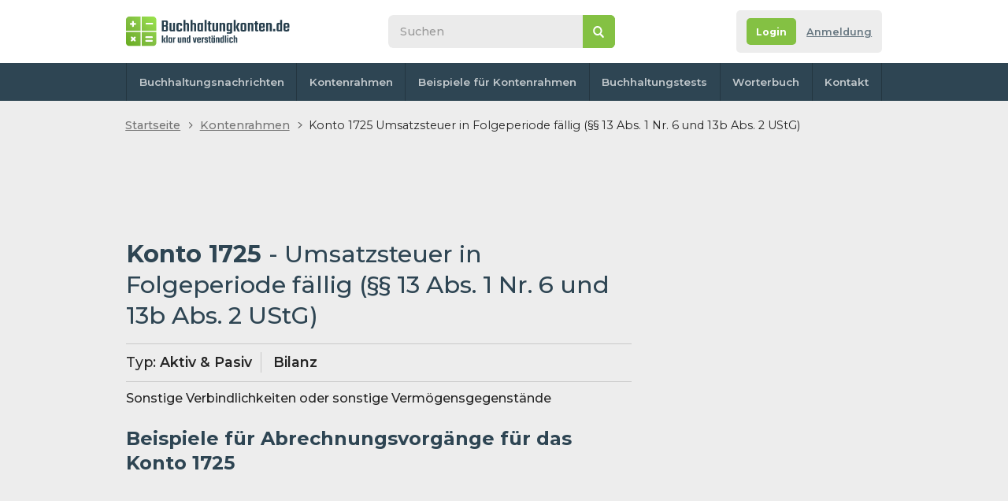

--- FILE ---
content_type: text/html; charset=UTF-8
request_url: https://www.buchhaltungkonten.de/konto.php?konto_n=1725&name=Umsatzsteuer-in-Folgeperiode-fallig-13-Abs-1-Nr-6-und-13b-Abs-2-UStG-&i=480
body_size: 34997
content:
<!DOCTYPE html>
<html lang="de-DE">
  <head>
    <meta http-equiv="Content-Type" content="text/html; charset=UTF-8">
      <title>Buchhaltung Konto 1725 Umsatzsteuer in Folgeperiode fällig (§§ 13 Abs. 1 Nr. 6 und 13b Abs. 2 UStG) | Buchhaltungskoten.de</title>
    <meta name="keywords" content="Konto 1725 - Umsatzsteuer in Folgeperiode fällig (§§ 13 Abs. 1 Nr. 6 und 13b Abs. 2 UStG)">
    <meta name="description" content="Beispiele für Abrechnungsvorgänge für das Konto 1725 Umsatzsteuer in Folgeperiode fällig (§§ 13 Abs. 1 Nr. 6 und 13b Abs. 2 UStG) - Aktiv & Pasiv. Sonstige Verbindlichkeiten oder sonstige Verm&ouml;gensgegenst&auml;nde | Lerne Buchhaltung klar & verständlich online ">
    <link rel="canonical" href="https://www.buchhaltungkonten.de/konto.php?konto_n=1725&name=Umsatzsteuer-in-Folgeperiode-fallig-13-Abs-1-Nr-6-und-13b-Abs-2-UStG-&i=480" />
     <meta name="author" content="Buchhaltungkonten.de">
          <meta name="robots" content="all">

 <link href="css/default.css" rel="stylesheet" type="text/css">
    <script type="text/javascript" src="https://ajax.googleapis.com/ajax/libs/jquery/1.11.0/jquery.min.js"></script>
    <script type="text/javascript" src="js/default.js?r=1"></script>

    <link rel="preconnect" href="https://fonts.googleapis.com">
    <link rel="preconnect" href="https://fonts.gstatic.com" crossorigin>
    <link href="https://fonts.googleapis.com/css2?family=Montserrat:ital,wght@0,400;0,500;0,600;0,700;1,400;1,500;1,600;1,700&display=swap" rel="stylesheet">

    <link rel="apple-touch-icon" sizes="180x180" href="images/favicon/apple-touch-icon.png">
    <link rel="icon" type="image/png" sizes="32x32" href="images/favicon/favicon-32x32.png">
    <link rel="icon" type="image/png" sizes="16x16" href="images/favicon/favicon-16x16.png">
    <link rel="manifest" href="images/favicon/site.webmanifest">
    <link rel="mask-icon" href="images/favicon/safari-pinned-tab.svg" color="#5bbad5">
    <link rel="shortcut icon" href="images/favicon/favicon.ico">
    <meta name="msapplication-TileColor" content="#da532c">
    <meta name="msapplication-config" content="images/favicon/browserconfig.xml">
    <meta name="theme-color" content="#ffffff">

    <meta name="viewport" content="width=device-width,initial-scale=1">
 <script async src="https://pagead2.googlesyndication.com/pagead/js/adsbygoogle.js?client=ca-pub-2969924843469563"></script>
 <script>
     (adsbygoogle = window.adsbygoogle || []).push({
          google_ad_client: "ca-pub-2969924843469563",
          enable_page_level_ads: true
     });
</script>

<!-- Google Tag Manager -->
<script>
     (function(w, d, s, l, i) {
          w[l] = w[l] || [];
          w[l].push({
               'gtm.start': new Date().getTime(),
               event: 'gtm.js'
          });
          var f = d.getElementsByTagName(s)[0],
               j = d.createElement(s),
               dl = l != 'dataLayer' ? '&l=' + l : '';
          j.async = true;
          j.src =
               'https://www.googletagmanager.com/gtm.js?id=' + i + dl;
          f.parentNode.insertBefore(j, f);
     })(window, document, 'script', 'dataLayer', 'GTM-WPRSLBK');
</script>
<!-- End Google Tag Manager -->
<script data-ad-client="ca-pub-2969924843469563" async src="https://pagead2.googlesyndication.com/pagead/js/adsbygoogle.js"></script>



<meta property="fb:app_id" content="167793776576980" />
<meta property="fb:admins" content="1185796702" />


<!-- NUWARA LABS ADS SCIRPTS -->
<!-- <script async src="https://securepubads.g.doubleclick.net/tag/js/gpt.js"></script>
<script type="module" src="https://www.nuload.net/buchhaltungkonten_de/ad.js"></script> -->    <script src="./js/vue/vue2.js"></script>
  <script src="./js/vue/vue-select3.2.js"></script>
  <link rel="stylesheet" href="./css/vue-select.css">
  <link rel="stylesheet" href="./css/selected-account.css">
  </head>

<body class="hp no-background">
<div class="flex-area">
   <div id="fb-root"></div>
 <script async defer crossorigin="anonymous" src="https://connect.facebook.net/de_DE/sdk.js#xfbml=1&version=v14.0&appId=257626078983447&autoLogAppEvents=1" nonce="ZBUlUoye"></script>
<div class="outer-top"></div>
<div class="wrapper">
<div class="content">
<header class="header">
  <div>
    <div class="wrapper">
      <div id="navicon">
        <span></span>
        <span></span>
        <span></span>
        <span></span>
      </div>
        <a itemprop="url" href="https://www.buchhaltungkonten.de" title="Homepage www.www.buchhaltungkonten.de" class="logo">
        <img src="images/logo1.svg"  itemprop="logo" alt="logo" title="Buchhaltungkonten.de logo" />
      </a>
      <div class="collapse">
        <div class="search">
              <form action="./suche.php" class="form--search" id="cse-search-box">
  	<input type="search" name="q" id="q" inputmode="search" placeholder="Suchen">
  	<input type="hidden" name="cx" value="partner-pub-2969924843469563:5675538716" />
  	<input type="hidden" name="cof" value="FORID:10" />
  	<input type="hidden" name="ie" value="UTF-8" />
  	<button type="submit" name="sa">&nbsp</button>
		<button>&nbsp</button>
  </form>

        </div>

      </div>

       <div class="account-tab not-logged">
	<div class="info">
					<div class="buttons">
				<div class="flex">
					<a href="anmeldung.php" class="button color2 bt-login"><span>Login</span></a></li>
					<a href="anmeldung.php#registrace" class="bt-reg">Anmeldung</a></li>
				</div>
			</div>
		
	</div>
</div>
    </div>
  </div>
    <nav>
    <div class="wrapper">
      <ul>
        <li><a href="https://www.buchhaltungkonten.de">Buchhaltungsnachrichten</a></li>
        <li><a href="kontenrahmen.php" >Kontenrahmen</a></li>
        <!-- <li><a href="clanky.html">Články</a></li> -->
        <li><a href="beispiele-fur-konterahmen.php">Beispiele für Kontenrahmen</a></li>
        <li><a href="buchhaltungs-tests-online.php">Buchhaltungstests</a></li>
        <li><a href="buchhaltungsworterbuch.php">Worterbuch</a></li>
        <!-- <li><a href="buchhaltungsassistent.php">buchhaltungsassistent.php</a></li> -->
        <li><a href="kontakt.php">Kontakt</a></li>
      </ul>
    </div>
  </nav>
</header>

<div class="breadcrumbs">
  <nav>
    <ul>
      <li><a href="https://www.buchhaltungkonten.de/">Startseite</a></li>
      <li><a href="https://www.buchhaltungkonten.de/kontenrahmen.php">Kontenrahmen</a></li>
         <li>Konto 1725 Umsatzsteuer in Folgeperiode fällig (§§ 13 Abs. 1 Nr. 6 und 13b Abs. 2 UStG)</li>
    </ul>
  </nav>
</div>

<section class="main">
  <div>

              	<div class="banner-desktop">
		<!-- <div id="div-gpt-leaderboard"></div> -->
	<!-- hlavicka uctovani.net 642x90 -->
 <ins class="adsbygoogle"
			style="display:inline-block;width:642px;height:90px"
			data-ad-client="ca-pub-2969924843469563"
			data-ad-slot="2817543217"></ins>
		<script>
			(adsbygoogle = window.adsbygoogle || []).push({});
		</script>
	</div>
<div class="onlyprint">
	<a href="./" class="logo">
		<img src="images/logo1.svg" alt="  Buchhaltungkonten.de logo" />
	</a>
</div>
  <article class="article">
              <h1>Konto 1725 <span>- Umsatzsteuer in Folgeperiode fällig (§§ 13 Abs. 1 Nr. 6 und 13b Abs. 2 UStG)</span></h1>
              <div class="account-type">
                <p><span>Typ:</span> Aktiv & Pasiv</p>
                <p><span> </span> Bilanz</p>
              </div>
              <p>
                <p>Sonstige Verbindlichkeiten oder sonstige Verm&ouml;gensgegenst&auml;nde</p>              </p>
              <h2>Beispiele für Abrechnungsvorgänge für das Konto 1725 </h2>


                
              <div class="banner-desktop-tablet-mobile">
		<!-- Responzivní -->
		<ins class="adsbygoogle" style="display:block" data-ad-client="ca-pub-2969924843469563" data-ad-slot="3615619569" data-ad-format="auto" data-full-width-responsive="true"></ins>
		<script>
			(adsbygoogle = window.adsbygoogle || []).push({});
		</script>
	<!-- <div id="div-gpt-in-content-1"></div> -->
</div>              <div class="box gray hide_to_print" style="display:none;">
                <a name="sem"></a>


<!-- TODO doprogramovat pridavani učetnich operaci -->
                <!-- <h2>Ajouter une opération comptable</h2>
                <p>
               <b> Vous connaissez un exemple</b> qui manque dans cette liste ? <strong> Vous pouvez l’ajouter. Merci.</strong>.</p>
                <form method="post" action="#sem">
                  <p id="karelpriklad">Ochrana proti spamu. Napište prosím číslo dvacetjedna: </p>
                  <input type="text" name="pavelpriklad" value="" id="pavelpriklad">
                  <script type="text/javascript">
                    /* tento skript vloží do příslušného políčka  */
                    document.getElementById("pavelpriklad").value = "21";
                    document.getElementById("karelpriklad").style.display = "none";
                    document.getElementById("pavelpriklad").style.display = "none";
                  </script>
                  <div id="app" class="form add-example">





                    <input type="hidden" name="MD" :value="selectedMD.id">
                    <input type="hidden" name="D" :value="selectedD.id">
                    

                    <div class=" row form-items" style="display: flex;
    width: 100%;
    flex-wrap: nowrap;
    justify-content: flex-start;
    align-items: flex-start;
    align-content: center;
    flex-direction: row;">
                      <div class="form-item">
                        <div>
                          <label>Merci de saisir votre exemple (Débit / Crédit).</label>
                          <input type="text" name="text" required class="form-element" />
                        </div>
                      </div>

                      <div style="display: flex">
                        <v-select class="form-element" v-model="selectedMD" :options="ucty">
                          <slot name="no-options">Nichts gefunden. Bitte wählen Sie ein Konto aus der Liste aus</slot>
                        </v-select>
                        <div style="display: flex;
    align-content: center;
    align-items: center;
    width: 10px;
    padding-left: 5px;"> / </div>
                        <div class="input-d-pravy">
                          <v-select class="form-element" v-model="selectedD" :options="ucty">
                            <slot name="no-options">Rien n'a été trouvé, veuillez sélectionner un compte dans la liste.</slot>
                          </v-select>
                        </div>

                      </div>



                    </div>
                    <div class="flex">
                      <button type="submit" class="button color2">
                        <span>Ajouter</span>
                        <svg version="1.1" xmlns="http://www.w3.org/2000/svg" xmlns:xlink="http://www.w3.org/1999/xlink" x="0px" y="0px" viewBox="-223.6 140.9 225.3 511.4" style="enable-background:new -223.6 140.9 225.3 511.4;" xml:space="preserve">
                          <polygon points="-224,264.2 -91.7,396.6 -224,529 -177.2,575.8 1.8,396.7 2.2,396.9 -177.2,217.4 " />
                        </svg>
                      </button>
                    </div>

                  </div>

              </div>
              </form> -->
            </article>


            <!-- <script>
              Vue.component('v-select', VueSelect.VueSelect)
              new Vue({
                el: '#app',
                data: {
                  ucty: [{ label: '0005 - Rückständige fällige Einzahlungen auf Geschäftsanteile', id: 3 }, { label: '001 - Entgeltlich erworbene Konzessionen, gewerbliche Schutzrechte und ähnliche Rechte und Werte sowie Lizenzen an solchen Rech- ten und Werten', id: 4 }, { label: '0015 - Konzessionen', id: 5 }, { label: '002 - Gewerbliche Schutzrechte', id: 6 }, { label: '0025 - Ähnliche Rechte und Werte', id: 7 }, { label: '0027 - EDV - Software', id: 8 }, { label: '003 - Lizenzen an gewerblichen Schutz- rechten und ähnlichen Rechten und Werten', id: 9 }, { label: '0035 - Geschäfts- oder Firmenwert', id: 10 }, { label: '0038 - Anzahlungen auf Geschäfts- oder Firmenwert', id: 11 }, { label: '0039 - Geleistete Anzahlungen auf immaterielle Vermögensgegen- stände', id: 12 }, { label: '004 - Verschmelzungsmehrwert', id: 13 }, { label: '0043 - Selbst geschaffene immaterielle Vermögensgegenstände', id: 14 }, { label: '0044 - EDV - Software', id: 15 }, { label: '0045 - Lizenzen und Franchiseverträge', id: 16 }, { label: '0046 - Konzessionen und gewerbliche Schutzrechte', id: 17 }, { label: '0047 - Rezepte, Verfahren, Prototypen', id: 18 }, { label: '0048 - Immaterielle Vermögensgegenstände in Entwicklung', id: 19 }, { label: '005 - Grundstücke, grundstücksgleiche Rechte und Bauten einschließlich der Bauten auf fremden Grund- stücken', id: 20 }, { label: '0059 - Grundstücksanteil des häuslichen Arbeitszimmers', id: 21 }, { label: '006 - Grundstücksgleiche Rechte ohne Bauten', id: 22 }, { label: '0065 - Unbebaute Grundstücke', id: 23 }, { label: '007 - Grundstücksgleiche Rechte (Erbbaurecht, Dauerwohnrecht, unbebaute Grundstücke)', id: 24 }, { label: '0075 - Grundstücke mit Substanzverzehr', id: 25 }, { label: '0079 - Anzahlungen auf Grundstücke und grundstücksgleiche Rechte ohne Bauten', id: 26 }, { label: '008 - Bauten auf eigenen Grundstü- cken und grundstücksgleichen Rechten', id: 27 }, { label: '0085 - Grundstückswerte eigener bebauter Grundstücke', id: 28 }, { label: '009 - Geschäftsbauten', id: 29 }, { label: '010 - Fabrikbauten', id: 30 }, { label: '011 - Garagen', id: 31 }, { label: '0111 - Außenanlagen für Geschäfts-, Fabrik- und andere Bauten', id: 32 }, { label: '0112 - Hof- und Wegebefestigungen', id: 33 }, { label: '0113 - Einrichtungen für Geschäfts-, Fabrik- und andere Bauten', id: 34 }, { label: '0115 - Andere Bauten', id: 35 }, { label: '012 - Geschäfts-, Fabrik- und andere Bauten im Bau auf eigenen Grundstücken', id: 36 }, { label: '0129 - Anzahlungen auf Geschäfts-, Fabrik- und andere Bauten auf eigenen Grundstücken und grundstücksgleichen Rechten', id: 37 }, { label: '014 - Wohnbauten', id: 38 }, { label: '0145 - Garagen', id: 39 }, { label: '0146 - Außenanlagen', id: 40 }, { label: '0147 - Hof- und Wegebefestigungen', id: 41 }, { label: '0148 - Einrichtungen für Wohnbauten', id: 42 }, { label: '0149 - Gebäudeteil des häuslichen Arbeitszimmers', id: 43 }, { label: '015 - Wohnbauten im Bau auf eigenen Grundstücken', id: 44 }, { label: '0159 - Anzahlungen auf Wohnbauten auf eigenen Grundstücken und grundstücksgleichen Rechte', id: 45 }, { label: '016 - Bauten auf fremden Grundstücken', id: 46 }, { label: '0165 - Geschäftsbauten', id: 47 }, { label: '017 - Fabrikbauten', id: 48 }, { label: '0175 - Garagen', id: 49 }, { label: '0176 - Außenanlagen', id: 50 }, { label: '0177 - Hof- und Wegebefestigungen', id: 51 }, { label: '0178 - Einrichtungen für Geschäfts-, Fabrik-, Wohn- und andere Bauten', id: 52 }, { label: '0179 - Andere Bauten', id: 53 }, { label: '018 - Geschäfts-, Fabrik- und andere Bauten im Bau auf fremden Grundstücken', id: 54 }, { label: '0189 - Anzahlungen auf Geschäfts-, Fabrik- und andere Bauten auf fremden Grundstücken', id: 55 }, { label: '019 - Wohnbauten', id: 56 }, { label: '0191 - Garagen', id: 57 }, { label: '0192 - Außenanlagen', id: 58 }, { label: '0193 - Hof- und Wegebefestigungen', id: 59 }, { label: '0194 - Einrichtungen für Wohnbauten', id: 60 }, { label: '0195 - Wohnbauten im Bau auf fremden Grundstücken', id: 61 }, { label: '0199 - Anzahlungen auf Wohnbauten auf fremden Grundstücken', id: 62 }, { label: '020 - Technische Anlagen und Maschinen', id: 63 }, { label: '021 - Maschinen', id: 64 }, { label: '022 - Maschinengebundene Werkzeuge', id: 65 }, { label: '024 - Technische Anlagen', id: 66 }, { label: '026 - Transportanlagen und Ähnliches', id: 67 }, { label: '028 - Betriebsvorrichtungen', id: 68 }, { label: '029 - Technische Anlagen und Maschi- nen im Bau', id: 69 }, { label: '0299 - Anzahlungen auf technische Anlagen und Maschinen', id: 70 }, { label: '030 - Andere Anlagen, Betriebs- und Geschäftsausstattung', id: 71 }, { label: '031 - Andere Anlagen', id: 72 }, { label: '032 - Pkw', id: 73 }, { label: '035 - Lkw', id: 74 }, { label: '038 - Sonstige Transportmittel', id: 75 }, { label: '040 - Betriebsausstattung', id: 76 }, { label: '041 - Geschäftsausstattung', id: 78 }, { label: '042 - Büroeinrichtung', id: 79 }, { label: '043 - Ladeneinrichtung', id: 80 }, { label: '044 - Werkzeuge', id: 81 }, { label: '045 - Einbauten in fremde Grundstücke', id: 82 }, { label: '046 - Gerüst- und Schalungsmaterial', id: 83 }, { label: '048 - Geringwertige Wirtschaftsgüter', id: 84 }, { label: '0485 - Wirtschaftsgüter (Sammelposten)', id: 85 }, { label: '049 - Sonstige Betriebs- und Geschäftsausstattung', id: 86 }, { label: '0498 - Andere Anlagen, Betriebs- und Geschäftsausstattung im Bau', id: 87 }, { label: '0499 - Anzahlungen auf andere Anlagen, Betriebs- und Geschäftsausstattung', id: 88 }, { label: '050 - Anteile an verbundenen Unternehmen (Anlagevermögen)', id: 89 }, { label: '0501 - Anteile an verbundenen Unternehmen, Personengesellschaften', id: 90 }, { label: '0502 - Anteile an verbundenen Unternehmen, Kapitalgesellschaften', id: 91 }, { label: '0503 - Anteile an herrschender oder mehrheitlich beteiligter Gesellschaft, Kapitalgesellschaften', id: 92 }, { label: '0504 - Anteile an herrschender oder mehrheitlich beteiligter Gesellschaft', id: 93 }, { label: '0505 - Ausleihungen an verbundene Unternehmen', id: 94 }, { label: '0506 - Ausleihungen an verbundene Unternehmen, Personengesellschaften', id: 95 }, { label: '0507 - Ausleihungen an verbundene Unternehmen, Kapitalgesellschaften', id: 96 }, { label: '0508 - Ausleihungen an verbundene Unternehmen, Einzelunternehmen', id: 97 }, { label: '0509 - Anteile an herrschender oder mehr- heitlich beteiligter Gesellschaft, Personengesellschaften', id: 98 }, { label: '051 - Beteiligungen', id: 99 }, { label: '0513 - Typisch stille Beteiligungen', id: 100 }, { label: '0516 - Atypisch stille Beteiligungen', id: 101 }, { label: '0517 - Beteiligungen an Kapitalgesellschaften', id: 102 }, { label: '0518 - Beteiligungen an Personengesellschaften', id: 103 }, { label: '0519 - Beteiligung einer GmbH & Co. KG an einer Komplementär GmbH', id: 104 }, { label: '052 - Ausleihungen an Unternehmen, mit denen ein Beteiligungsverhältnis besteht', id: 105 }, { label: '0523 - Ausleihungen an Unternehmen, mit denen ein Beteiligungsverhältnis besteht, Personengesellschaften', id: 106 }, { label: '0524 - Ausleihungen an Unternehmen, mit denen ein Beteiligungsverhältnis besteht, Kapitalgesellschaften', id: 107 }, { label: '0525 - Wertpapiere des Anlagevermögens', id: 108 }, { label: '053 - Wertpapiere mit Gewinnbeteiligungsansprüchen, die dem Teileinkünfteverfahren unterliegen', id: 109 }, { label: '0535 - Festverzinsliche Wertpapiere', id: 110 }, { label: '0538 - Anteile einer GmbH & Co. KG an einer Komplementär-GmbH', id: 111 }, { label: '054 - Sonstige Ausleihungen', id: 112 }, { label: '055 - Darlehen', id: 113 }, { label: '057 - Genossenschaftsanteile zum langfristigen Verbleib', id: 114 }, { label: '058 - Ausleihungen an Gesellschafter', id: 115 }, { label: '0582 - Ausleihungen an GmbH-Gesellschafter', id: 116 }, { label: '0583 - Ausleihungen an stille Gesellschafter', id: 117 }, { label: '0584 - Ausleihungen an persönlich haftende Gesellschafter', id: 118 }, { label: '0586 - Ausleihungen an Kommanditisten', id: 119 }, { label: '059 - Ausleihungen an nahe stehende Persone', id: 120 }, { label: '0595 - Rückdeckungsansprüche aus Lebensversicherungen zum langfristigen Verbleib', id: 121 }, { label: '060 - Anleihen nicht konvertibel', id: 122 }, { label: '0601 - Restlaufzeit bis 1 Jahr', id: 123 }, { label: '0605 - Restlaufzeit 1 bis 5 Jahre', id: 124 }, { label: '061 - Restlaufzeit größer 5 Jahre', id: 125 }, { label: '0615 - Anleihen konvertibel', id: 126 }, { label: '0616 - Restlaufzeit bis 1 Jahr', id: 127 }, { label: '062 - Restlaufzeit 1 bis 5 Jahre', id: 128 }, { label: '0625 - Restlaufzeit größer 5 Jahre', id: 129 }, { label: '063 - Verbindlichkeiten gegenüber Kreditinstituten', id: 130 }, { label: '0631 - Restlaufzeit bis 1 Jahr', id: 131 }, { label: '064 - Verbindlichkeiten gegenüber Kreditinstituten aus Teilzahlungsverträgen - Restlaufzeit 1 bis 5 Jahre', id: 132 }, { label: '065 - Verbindlichkeiten gegenüber Kreditinstituten aus Teilzahlungsverträgen- Restlaufzeit größer 5 Jahre', id: 133 }, { label: '066 - Verbindlichkeiten gegenüber Kreditinstituten aus Teilzahlungsverträgen', id: 134 }, { label: '0661 - Restlaufzeit bis 1 Jahr', id: 135 }, { label: '067 - Restlaufzeit 1 bis 5 Jahre', id: 136 }, { label: '068 - Restlaufzeit größer 5 Jahre', id: 137 }, { label: '0690-0698 - Verbindlichkeiten gegenüber Kreditinstituten, für Restlaufzeitdifferenzierung (nur Bilanzierer)', id: 138 }, { label: '0699 - Gegenkonto 0630-0689 bei Auftei- lung der Konten 0690-0698', id: 139 }, { label: '070 - Verbindlichkeiten gegenüber verbundenen Unternehmen', id: 140 }, { label: '0701 - Restlaufzeit bis 1 Jahr', id: 141 }, { label: '0705 - Restlaufzeit 1 bis 5 Jahre', id: 142 }, { label: '071 - Restlaufzeit größer 5 Jahre', id: 143 }, { label: '0715 - Verbindlichkeiten gegenüber Unternehmen, mit denen ein Beteiligungsverhältnis besteht', id: 144 }, { label: '0716 - Restlaufzeit bis 1 Jahr', id: 145 }, { label: '072 - Restlaufzeit 1 bis 5 Jahre', id: 146 }, { label: '0725 - Restlaufzeit größer 5 Jahre', id: 147 }, { label: '073 - Verbindlichkeiten gegenüber Gesellschaftern', id: 148 }, { label: '0731 - Restlaufzeit bis 1 Jahr', id: 149 }, { label: '074 - Restlaufzeit 1 bis 5 Jahre', id: 150 }, { label: '075 - Restlaufzeit größer 5 Jahre', id: 151 }, { label: '0755 - Verbindlichkeiten gegenüber Gesellschaftern für offene Ausschüttungen', id: 152 }, { label: '076 - Darlehen typisch stiller Gesellschafter', id: 153 }, { label: '0761 - Restlaufzeit bis 1 Jahr', id: 154 }, { label: '0764 - Restlaufzeit 1 bis 5 Jahre', id: 155 }, { label: '0767 - Restlaufzeit größer 5 Jahre', id: 156 }, { label: '077 - Darlehen atypisch stiller Gesellschafter', id: 157 }, { label: '0771 - Restlaufzeit bis 1 Jahr', id: 158 }, { label: '0774 - Restlaufzeit 1 bis 5 Jahre', id: 159 }, { label: '0777 - Restlaufzeit größer 5 Jahre', id: 160 }, { label: '078 - Partiarische Darlehen', id: 161 }, { label: '0781 - Restlaufzeit bis 1 Jahr', id: 162 }, { label: '0784 - Restlaufzeit 1 bis 5 Jahre', id: 163 }, { label: '0787 - Restlaufzeit größer 5 Jahre', id: 164 }, { label: '0790-98 - Sonstige Verbindlichkeiten, für Restlaufzeitdifferenzierung (nur Bilanzierer)', id: 165 }, { label: '0799 - Gegenkonto 0730-0789 und 1665- 1678 und 1695-1698 bei Aufteilung der Konten 0790-0798', id: 166 }, { label: '080 - Gezeichnetes Kapital', id: 167 }, { label: '0809 - Kapitalerhöhung aus Gesellschaftsmitteln', id: 168 }, { label: '081 - Geschäftsguthaben der verbleibenden Mitglieder', id: 169 }, { label: '0811 - Geschäftsguthaben der ausscheidenden Mitglieder', id: 170 }, { label: '0812 - Geschäftsguthaben aus gekündigten Geschäftsanteilen', id: 171 }, { label: '0813 - Rückständige fällige Einzahlungen auf Geschäftsanteile, vermerkt', id: 172 }, { label: '0815 - Gegenkonto Rückständige fällige Einzahlungen auf Geschäftsanteile, vermerkt', id: 173 }, { label: '0819 - Erworbene eigene Anteile', id: 174 }, { label: '0820-29 - Ausstehende Einlagen auf das gezeichnete Kapital, nicht eingefordert (Passivausweis, vom gezeichneten Kapital offen abgesetzt; eingeforderte ausstehende Einlagen s. Konten 0830-0838)', id: 175 }, { label: '0830-38 - Ausstehende Einlagen auf das gezeichnete Kapital, eingefordert (Forderungen, nicht eingeforderte ausstehende Einlagen s. Konten 0820-0829)', id: 176 }, { label: '0839 - Nachschüsse (Forderungen, Gegenkonto 0845)', id: 177 }, { label: '084 - Kapitalrücklage', id: 178 }, { label: '0841 - Kapitalrücklage durch Ausgabe von Anteilen über Nennbetrag', id: 179 }, { label: '0842 - Kapitalrücklage durch Ausgabe von Schuldverschreibungen für Wandlungsrechte und Optionsrechte zum Erwerb von Anteilen', id: 180 }, { label: '0843 - Kapitalrücklage durch Zuzahlungen gegen Gewährung eines Vorzugs für Anteile', id: 181 }, { label: '0844 - Kapitalrücklage durch andere Zuzahlungen in das Eigenkapital', id: 182 }, { label: '0845 - Nachschusskapital (Gegenkonto 0839)', id: 183 }, { label: '0846 - Gesetzliche Rücklage', id: 184 }, { label: '0848 - Andere Gewinnrücklagen aus dem Erwerb eigener Anteile', id: 185 }, { label: '0849 - Rücklage für Anteile an einem herrschenden oder mehrheitlich beteiligten Unternehmen', id: 186 }, { label: '0851 - Satzungsmäßige Rücklagen', id: 187 }, { label: '0852 - Andere Ergebnisrücklagen', id: 188 }, { label: '0853 - Gewinnrücklagen aus den Übergangsvorschriften BilMoG', id: 189 }, { label: '0854 - Gewinnrücklagen aus den Übergangsvorschriften BilMoG (Zuschreibung Sachanlagevermögen)', id: 190 }, { label: '0855 - Andere Gewinnrücklagen', id: 191 }, { label: '0856 - Eigenkapitalanteil von Wertaufholungen', id: 192 }, { label: '0857 - Gewinnrücklagen aus den Übergangsvorschriften BilMoG (Zuschreibung Finanzanlagevermögen)', id: 193 }, { label: '0858 - Gewinnrücklagen aus den Übergangsvorschriften BilMoG (Auflösung der Sonderposten mit Rücklageanteil)', id: 194 }, { label: '0859 - Latente Steuern (Gewinnrücklage Haben) aus erfolgsneutralen Verrechnungen', id: 195 }, { label: '086 - Gewinnvortrag vor Verwendung', id: 196 }, { label: '0865 - Gewinnvortrag vor Verwendung (mit Aufteilung für Kapitalkontenentwicklung)', id: 197 }, { label: '0867 - Verlustvortrag vor Verwendung (mit Aufteilung für Kapitalkontenentwicklung)', id: 198 }, { label: '0868 - Verlustvortrag vor Verwendung', id: 199 }, { label: '0869 - Verlustvortrag vor Verwendung', id: 200 }, { label: '087 - Festkapital', id: 201 }, { label: '0871-79 - Kapital (fester Anteil, nur Einzelunternehmen)', id: 202 }, { label: '088 - Variables Kapital', id: 203 }, { label: '0881-89 - Kapital (variabler Anteil, nur Einzelunternehmen)', id: 204 }, { label: '089 - Gesellschafter-Darlehen', id: 205 }, { label: '0891-99 - Gesellschafter-Darlehen', id: 1749 }, { label: '090 - Kommandit-Kapital', id: 206 }, { label: '0901-09 - Kommandit-Kapital', id: 1750 }, { label: '091 - Verlustausgleichskonto', id: 207 }, { label: '0911-19 - Verlustausgleichskonto', id: 1751 }, { label: '092 - Gesellschafter-Darlehen', id: 208 }, { label: '0921-29 - Gesellschafter-Darlehen', id: 1752 }, { label: '093 - Sonderposten mit Rücklageanteil, steuerfreie Rücklagen', id: 209 }, { label: '0931 - Steuerfreie Rücklagen nach § 6b EStG', id: 210 }, { label: '0931 - Steuerfreie Rücklagen nach § 6b EStG', id: 211 }, { label: '0932 - Sonderposten mit Rücklageanteil nach R 6.6 EStR', id: 212 }, { label: '0939 - Sonderposten mit Rücklageanteil nach R 6.6 EStR', id: 1753 }, { label: '094 - Sonderposten mit Rücklageanteil, Sonderabschreibungen', id: 213 }, { label: '0943 - Sonderposten mit Rücklageanteil, Sonderabschreibungen', id: 1754 }, { label: '0945 - Ausgleichsposten bei Entnahmen § 4g EStG', id: 214 }, { label: '0946 - Rücklage für Zuschüsse', id: 215 }, { label: '0947 - Sonderposten mit Rücklageanteil nach § 7g Abs. 5 EStG', id: 216 }, { label: '0949 - Sonderposten für Zuschüsse und Zulagen', id: 217 }, { label: '095 - Rückstellungen für Pensionen und ähnliche Verpflichtungen', id: 218 }, { label: '0951 - Rückstellungen für Pensionen und ähnliche Verpflichtungen zur Saldierung mit Vermögensgegenständen zum langfristigen Verbleib nach § 246 Abs. 2 HGB', id: 219 }, { label: '0952 - Rückstellungen für Pensionen und ähnliche Verpflichtungen gegenüber Gesellschaftern oder nahe stehenden Personen (10 % Beteiligung am Kapital)', id: 220 }, { label: '0953 - Rückstellungen für Direktzusagen', id: 221 }, { label: '0954 - Rückstellungen für Zuschussver- pflichtungen für Pensionskassen und Lebensversicherungen', id: 222 }, { label: '0955 - Steuerrückstellungen', id: 223 }, { label: '0956 - Gewerbesteuerrückstellung nach §4Abs.5bEStG', id: 224 }, { label: '0957 - Gewerbesteuerrückstellung nach §4Abs.5bEStG', id: 1755 }, { label: '0961 - Sonstige Rückstellungen', id: 225 }, { label: '0962 - Steuerrückstellung aus Steuerstundung (BStBK)', id: 226 }, { label: '0963 - Körperschaftsteuerrückstellung', id: 227 }, { label: '0964 - Rückstellungen für mit der Altersversorgung vergleichbare langfristige Verpflichtungen zum langfristigen Verbleib', id: 228 }, { label: '0965 - Rückstellungen für Personalkosten', id: 229 }, { label: '0966 - Rückstellungen zur Erfüllung der Aufbewahrungspflichten', id: 230 }, { label: '0967 - Rückstellungen für mit der Altersversorgung vergleichbare langfristige Verpflichtungen zur Saldierung mit Vermögensgegenständen zum langfristigen Verbleib nach § 246 Abs. 2 HGB', id: 231 }, { label: '0968 - Passive latente Steuern', id: 232 }, { label: '0969 - Rückstellung für latente Steuern', id: 233 }, { label: '097 - Sonstige Rückstellungen', id: 234 }, { label: '0971 - Rückstellungen für unterlassene Aufwendungen für Instandhaltung, Nachholung in den ersten drei Monaten', id: 235 }, { label: '0973 - Rückstellungen für Abraum- und Abfallbeseitigung', id: 236 }, { label: '0974 - Rückstellungen für Gewährleistun- gen (Gegenkonto 4790)', id: 237 }, { label: '0976 - Rückstellungen für drohende Verluste aus schwebenden Geschäften', id: 238 }, { label: '0977 - Rückstellungen für Abschluss- und Prüfungskosten', id: 239 }, { label: '0978 - Aufwandsrückstellungen nach §249Abs.2HGBa.F.', id: 240 }, { label: '0979 - Rückstellungen für Umweltschutz', id: 241 }, { label: '098 - Aktive Rechnungsabgrenzung', id: 242 }, { label: '0983 - Aktive latente Steuern', id: 243 }, { label: '0984 - Als Aufwand berücksichtigte Zölle und Verbrauchsteuern auf Vorräte', id: 244 }, { label: '0985 - Als Aufwand berücksichtigte Umsatzsteuer auf Anzahlungen', id: 245 }, { label: '0986 - Damnum/Disagio', id: 246 }, { label: '0987 - Rechnungsabgrenzungsposten (Gewinnrücklage Soll) aus erfolgsneutralen Verrechnungen', id: 247 }, { label: '0988 - Latente Steuern (Gewinnrücklage Soll) aus erfolgsneutralen Verrechnungen', id: 248 }, { label: '0989 - Gesamthänderisch gebundene Rücklagen (mit Aufteilung für Kapitalkontenentwicklung)', id: 249 }, { label: '099 - Passive Rechnungsabgrenzung', id: 250 }, { label: '0992 - Abgrenzungen unterjährig pauschal gebuchter Abschreibungen für BWA', id: 251 }, { label: '0996 - Pauschalwertberichtigung auf Forderungen - Restlaufzeit bis zu 1 Jahr', id: 252 }, { label: '0997 - Pauschalwertberichtigung auf Forderungen- Restlaufzeit größer 1 Jahr', id: 253 }, { label: '0998 - Einzelwertberichtigungen auf Forderungen - Restlaufzeit bis zu 1 Jahr', id: 254 }, { label: '0999 - Einzelwertberichtigungen auf Forderungen - Restlaufzeit größer 1 Jahr', id: 255 }, { label: '100 - Kasse', id: 256 }, { label: '10000-69999 - Debitoren', id: 1747 }, { label: '101 - Nebenkasse 1', id: 257 }, { label: '102 - Nebenkasse 2', id: 258 }, { label: '110 - Bank (Postbank)', id: 259 }, { label: '111 - Bank (Postbank 1)', id: 260 }, { label: '112 - Bank (Postbank 2)', id: 261 }, { label: '113 - Bank (Postbank 3)', id: 262 }, { label: '119 - LZB-Guthaben', id: 263 }, { label: '1195 - Bundesbankguthaben', id: 264 }, { label: '120 - Bank', id: 265 }, { label: '121 - Bank 1', id: 266 }, { label: '122 - Bank 2', id: 267 }, { label: '123 - Bank 3', id: 268 }, { label: '124 - Bank 4', id: 269 }, { label: '125 - Bank 5', id: 270 }, { label: '1289 - Bank', id: 1756 }, { label: '129 - Finanzmittelanlagen im Rahmen der kurzfristigen Finanzdisposition (nicht im Finanzmittelfonds enthalten)', id: 271 }, { label: '1295 - Verbindlichkeiten gegenüber Kreditinstituten (nicht im Finanzmittelfonds enthalten)', id: 272 }, { label: '130 - Wechsel aus Lieferungen und Leistungen', id: 273 }, { label: '1301 - Wechsel aus Lieferungen und Leistungen - Restlaufzeit bis 1 Jahr', id: 274 }, { label: '1302 - Wechsel aus Lieferungen und Leistungen - Restlaufzeit größer 1 Jahr', id: 275 }, { label: '1305 - Wechsel aus Lieferungen und Leistungen, bundesbankfähig', id: 276 }, { label: '131 - Besitzwechsel gegen verbundene Unternehmen', id: 277 }, { label: '1311 - Besitzwechsel gegen verbundene Unternehmen - Restlaufzeit bis 1 Jahr', id: 278 }, { label: '1312 - Besitzwechsel gegen verbundene Unternehmen - Restlaufzeit größer 1 Jahr', id: 279 }, { label: '1315 - Besitzwechsel gegen verbundene Unternehmen, bundesbankfähig', id: 280 }, { label: '132 - Besitzwechsel gegen Unternehmen, mit denen ein Beteiligungsverhältnis besteht', id: 281 }, { label: '1321 - - Restlaufzeit bis 1 Jahr', id: 282 }, { label: '1322 - - Restlaufzeit größer 1 Jahr', id: 283 }, { label: '1325 - Besitzwechsel gegen Unternehmen, mit denen ein Beteiligungsverhältnis besteht, bundesbankfähig', id: 284 }, { label: '1327 - Finanzwechsel', id: 285 }, { label: '1329 - Andere Wertpapiere mit unwesent- lichen Wertschwankungen', id: 286 }, { label: '133 - Schecks', id: 287 }, { label: '134 - Anteile an verbundenen Unternehmen (Umlaufvermögen)', id: 288 }, { label: '1344 - Anteile an herrschender oder mit Mehrheit beteiligter Gesellschaft', id: 289 }, { label: '1348 - Sonstige Wertpapiere', id: 290 }, { label: '1349 - Wertpapieranlagen im Rahmen der kurzfristigen Finanzdisposition', id: 291 }, { label: '135 - GmbH-Anteile zum kurzfristigen Verbleib', id: 292 }, { label: '1352 - Genossenschaftsanteile zum kurzfristigen Verbleib', id: 293 }, { label: '1353 - Vermögensgegenstände zur Erfüllung von mit der Altersversorgung vergleichbaren langfristigen Verpflichtungen', id: 294 }, { label: '1354 - Vermögensgegenstände zur Saldie- rung mit der Altersversorgung vergleichbaren langfristigen Verpflichtungen nach § 246 Abs. 2 HGB', id: 295 }, { label: '1355 - Ansprüche aus Rückdeckungsversicherungen', id: 296 }, { label: '1356 - Vermögensgegenstände zur Erfüllung von Pensionsrückstellungen und ähnlichen Verpflichtungen zum langfristigen Verbleib', id: 297 }, { label: '1357 - Vermögensgegenstände zur Saldierung mit Pensionsrückstellungen und ähnlichen Verpflichtungen zum langfristigen Verbleib nach § 246 Abs. 2 HGB', id: 298 }, { label: '1358-59 - Vermögensgegenstände zur Saldierung mit Pensionsrückstellungen und ähnlichen Verpflichtungen zum langfristigen Verbleib nach § 246 Abs. 2 HGB', id: 1757 }, { label: '136 - Geldtransit', id: 299 }, { label: '137 - Geldtransit', id: 1758 }, { label: '1371 - Verrechnungskonto Gewinnermittlung § 4 Abs. 3 EStG, nicht ergebniswirksam', id: 300 }, { label: '1372 - Wirtschaftsgüter des Umlaufvermögens nach § 4 Abs. 3 Satz 4 EStG', id: 301 }, { label: '1373 - Forderungen gegen Kommandi- tisten und atypisch stille Gesellschafter', id: 302 }, { label: '1374 - - Restlaufzeit bis 1 Jahr', id: 303 }, { label: '1375 - - Restlaufzeit größer 1 Jahr', id: 304 }, { label: '1376 - Forderungen gegen typisch stille Gesellschafter', id: 305 }, { label: '1377 - - Restlaufzeit bis 1 Jahr', id: 306 }, { label: '1378 - - Restlaufzeit größer 1 Jahr', id: 307 }, { label: '1379 - Forderungen gegen typisch stille Gesellschafter ', id: 1759 }, { label: '138 - Überleitungskonto Kostenstelle', id: 308 }, { label: '1381 - Forderungen gegen GmbH-Gesellschafter', id: 309 }, { label: '1382 - - Restlaufzeit bis 1 Jahr', id: 310 }, { label: '1383 - - Restlaufzeit größer 1 Jahr', id: 311 }, { label: '1385 - Forderungen gegen persönlich haftende Gesellschafter', id: 312 }, { label: '1386 - - Restlaufzeit bis 1 Jahr', id: 313 }, { label: '1387 - - Restlaufzeit größer 1 Jahr', id: 314 }, { label: '1389 - Ansprüche aus betrieblicher Altersversorgung und Pensionsansprüche (Mitunternehmer', id: 1760 }, { label: '139 - Verrechnungskonto Ist-Versteuerung', id: 1761 }, { label: '1391 - Neutralisierung ertragswirksamer Sachverhalte für § 4 Abs. 3 EStG', id: 315 }, { label: '1394 - Forderungen gegen Gesellschaft/ Gesamthand', id: 316 }, { label: '140 - Forderungen aus Lieferungen und Leistungen', id: 317 }, { label: '1401-06 - Forderungen aus Lieferungen und Leistungen', id: 318 }, { label: '1410-44 - Forderungen aus Lieferungen und Leistungen ohne Kontokorrent', id: 319 }, { label: '1445 - Forderungen aus Lieferungen und Leistungen zum allgemeinen Umsatzsteuersatz oder eines Kleinunternehmers (EÜR)', id: 320 }, { label: '1446 - Forderungen aus Lieferungen und Leistungen zum ermäßigten Umsatzsteuersatz (EÜR)', id: 321 }, { label: '1447 - Forderungen aus steuerfreien oder nicht steuerbaren Lieferungen und Leistungen (EÜR)', id: 322 }, { label: '1448 - Forderungen aus Lieferungen und Leistungen nach Durchschnittssät- zen nach § 24 UStG (EÜR)', id: 323 }, { label: '1449 - Gegenkonto 1445-1448 bei Aufteilung der Forderungen nach Steuersätzen (EÜR)', id: 324 }, { label: '145 - Forderungen nach § 11 Abs. 1 Satz 2 EStG für §4 Abs. 3 EStG', id: 325 }, { label: '1451 - Forderungen aus Lieferungen und Leistungen ohne Kontokorrent - Restlaufzeit bis 1 Jahr', id: 326 }, { label: '1455 - - Restlaufzeit größer 1 Jahr', id: 327 }, { label: '146 - Zweifelhafte Forderungen', id: 328 }, { label: '1461 - - Restlaufzeit bis 1 Jahr', id: 329 }, { label: '1465 - - Restlaufzeit größer 1 Jahr', id: 330 }, { label: '147 - Forderungen aus Lieferungen und Leistungen gegen verbundene Unternehmen', id: 331 }, { label: '1471 - - Restlaufzeit bis 1 Jahr', id: 332 }, { label: '1475 - - Restlaufzeit größer 1 Jahr', id: 333 }, { label: '1478 - Wertberichtigungen auf Forderun- gen gegen verbundene Unternehmen - Restlaufzeit bis 1 Jahr', id: 334 }, { label: '1479 - - Restlaufzeit größer 1 Jahr', id: 335 }, { label: '148 - Forderungen aus Lieferungen und Leistungen gegen Unternehmen, mit denen ein Beteiligungsverhältnis besteht', id: 336 }, { label: '1481 - - Restlaufzeit bis 1 Jahr', id: 337 }, { label: '1485 - - Restlaufzeit größer 1 Jahr', id: 338 }, { label: '1488 - Wertberichtigungen auf Forderungen gegen Unternehmen, mit denen ein Beteiligungsverhältnis besteht - Restlaufzeit bis 1 Jahr', id: 339 }, { label: '1489 - - Restlaufzeit größer 1 Jahr', id: 340 }, { label: '149 - Forderungen aus Lieferungen und Leistungen gegen Gesellschafter', id: 341 }, { label: '1491 - - Restlaufzeit bis 1 Jahr', id: 342 }, { label: '1495 - - Restlaufzeit größer 1 Jahr', id: 343 }, { label: '1498 - Gegenkonto zu sonstigen Vermögensgegenständen bei Buchungen über Debitorenkonto', id: 344 }, { label: '1499 - Gegenkonto 1451-1497 bei Aufteilung Debitorenkonto', id: 346 }, { label: '150 - Sonstige Vermögensgegenstände', id: 347 }, { label: '1501 - - Restlaufzeit bis 1 Jahr', id: 348 }, { label: '1502 - - Restlaufzeit größer 1 Jahr', id: 349 }, { label: '1503 - Forderungen gegen Vorstandsmitglieder und Geschäftsführer - Restlaufzeit bis 1 Jahr', id: 350 }, { label: '1504 - - Restlaufzeit größer 1 Jahr', id: 351 }, { label: '1505 - Forderungen gegen Aufsichtsrats- und Beiratsmitglieder - Restlaufzeit bis 1 Jahr', id: 352 }, { label: '1506 - - Restlaufzeit größer 1 Jahr', id: 353 }, { label: '1507 - Forderungen gegen sonstige Gesellschafter - Restlaufzeit bis 1 Jahr', id: 354 }, { label: '1508 - - Restlaufzeit größer 1 Jahr', id: 355 }, { label: '151 - Geleistete Anzahlungen auf Vorräte', id: 356 }, { label: '1511 - Geleistete Anzahlungen, 7 % Vorsteuer', id: 357 }, { label: '1512-17 - Geleistete Anzahlungen, 7 % Vorsteuer', id: 1762 }, { label: '1518 - Geleistete Anzahlungen, 19 % Vorsteuer', id: 358 }, { label: '1519 - Forderungen gegen Arbeitsgemeinschaften', id: 359 }, { label: '152 - Forderungen gegenüber Krankenkassen aus Aufwendungsausgleichsgesetz', id: 360 }, { label: '1521 - Agenturwarenabrechnung', id: 361 }, { label: '1522 - Genussrechte', id: 362 }, { label: '1524 - Einzahlungsansprüche zu Nebenleistungen oder Zuzahlungen', id: 363 }, { label: '1525 - Kautionen', id: 364 }, { label: '1526 - - Restlaufzeit bis 1 Jahr', id: 365 }, { label: '1527 - - Restlaufzeit größer 1 Jahr', id: 366 }, { label: '1528 - Nachträglich abziehbare Vorsteuer nach § 15a Abs. 2 UStG', id: 367 }, { label: '1529 - Zurückzuzahlende Vorsteuer nach § 15a Abs. 2 UStG', id: 368 }, { label: '153 - Forderungen gegen Personal aus Lohn- und Gehaltsabrechnung', id: 369 }, { label: '1531 - - Restlaufzeit bis 1 Jahr', id: 370 }, { label: '1537 - - Restlaufzeit größer 1 Jahr', id: 371 }, { label: '1538-39 - Forderungen gegen Personal aus Lohn- und Gehaltsabrechnung', id: 1763 }, { label: '154 - Forderungen aus Gewerbesteuerüberzahlungen', id: 372 }, { label: '1542 - Steuererstattungsansprüche gegenüber anderen Ländern', id: 373 }, { label: '1543 - Forderungen an das Finanzamt aus abgeführtem Bauabzugsbetrag', id: 374 }, { label: '1544 - Forderung gegenüber Bundesagentur für Arbeit', id: 375 }, { label: '1545 - Forderungen aus Umsatzsteuer- Vorauszahlungen', id: 376 }, { label: '1546 - Umsatzsteuerforderungen Vorjahr', id: 377 }, { label: '1547 - Forderungen aus entrichteten Verbrauchsteuern', id: 378 }, { label: '1548 - Vorsteuer in Folgeperiode/im Folgejahr abziehbar', id: 379 }, { label: '1549 - Körperschaftsteuerrückforderung', id: 380 }, { label: '155 - Darlehen', id: 1765 }, { label: '1551 - - Restlaufzeit bis 1 Jahr', id: 382 }, { label: '1555 - - Restlaufzeit größer 1 Jahr', id: 383 }, { label: '1556 - Nachträglich abziehbare Vorsteuer nach § 15a Abs. 1 UStG, bewegliche Wirtschaftsgüter', id: 384 }, { label: '1557 - Zurückzuzahlende Vorsteuer nach § 15a Abs. 1 UStG, bewegliche Wirtschaftsgüter', id: 385 }, { label: '1558 - Nachträglich abziehbare Vorsteuer nach § 15a Abs. 1 UStG, unbewegliche Wirtschaftsgüter', id: 386 }, { label: '1559 - Zurückzuzahlende Vorsteuer nach § 15a Abs. 1 UStG, unbewegliche Wirtschaftsgüter', id: 387 }, { label: '156 - Aufzuteilende Vorsteuer', id: 388 }, { label: '1561 - Aufzuteilende Vorsteuer 7 %', id: 389 }, { label: '1562 - Aufzuteilende Vorsteuer aus innergemeinschaftlichem Erwerb', id: 390 }, { label: '1563 - Aufzuteilende Vorsteuer aus innergemeinschaftlichem Erwerb 19 %', id: 391 }, { label: '1564-65 - Aufzuteilende Vorsteuer aus innergemeinschaftlichem Erwerb 19 %', id: 1766 }, { label: '1566 - Aufzuteilende Vorsteuer 19 %', id: 392 }, { label: '1567 - Aufzuteilende Vorsteuer nach §§ 13a und 13b UStG', id: 393 }, { label: '1568 - Aufzuteilende Vorsteuer nach §§ 13a und 13b UStG', id: 1767 }, { label: '1569 - Aufzuteilende Vorsteuer nach §§ 13a und 13b UStG 19 %', id: 394 }, { label: '157 - Abziehbare Vorsteuer', id: 395 }, { label: '1571 - Abziehbare Vorsteuer 7%', id: 396 }, { label: '1572 - Abziehbare Vorsteuer aus inner- gemeinschaftlichem Erwerb', id: 397 }, { label: '1573 - Vorsteuer aus Erwerb als letzter Abnehmer innerhalb eines Dreiecksgeschäfts', id: 398 }, { label: '1574 - Abziehbare Vorsteuer aus innergemeinschaftlichem Erwerb 19 %', id: 399 }, { label: '1575 - Abziehbare Vorsteuer aus innergemeinschaftlichem Erwerb 19 %', id: 1768 }, { label: '1576 - Abziehbare Vorsteuer 19 %', id: 400 }, { label: '1577 - Abziehbare Vorsteuer nach § 13b UStG 19 %', id: 401 }, { label: '1578 - Abziehbare Vorsteuer nach § 13b UStG', id: 402 }, { label: '1579 - Abziehbare Vorsteuer nach § 13b UStG', id: 1769 }, { label: '158 - Gegenkonto Vorsteuer § 4 Abs. 3 EStG', id: 403 }, { label: '1581 - Auflösung Vorsteuer aus Vorjahr § 4 Abs. 3 EStG', id: 404 }, { label: '1582 - Vorsteuer aus Investitionen § 4 Abs. 3 EStG', id: 405 }, { label: '1583 - Gegenkonto für Vorsteuer nach Durchschnittssätzen für §4Abs.3ESt', id: 406 }, { label: '1584 - Abziehbare Vorsteuer aus inner- gemeinschaftlichem Erwerb von Neufahrzeugen von Lieferanten ohne USt-Id-Nr.', id: 407 }, { label: '1585 - Abziehbare Vorsteuer aus der Auslagerung von Gegenständen aus einem Umsatzsteuerlager', id: 408 }, { label: '1587 - Vorsteuer nach allgemeinen Durchschnittssätzen UStVA Kz. 63', id: 409 }, { label: '1588 - Entstandene Einfuhrumsatzsteuer', id: 410 }, { label: '1589 - Entstandene Einfuhrumsatzsteuer', id: 1770 }, { label: '159 - Durchlaufende Posten', id: 411 }, { label: '1592 - Fremdgeld', id: 412 }, { label: '1593 - Verrechnungskonto erhaltene Anzahlungen bei Buchung über Debitorenkonto', id: 413 }, { label: '1594 - Forderungen gegen verbundene Unternehmen', id: 414 }, { label: '1595 - - Restlaufzeit bis 1 Jahr', id: 415 }, { label: '1596 - - Restlaufzeit größer 1 Jahr', id: 416 }, { label: '1597 - Forderungen gegen Unternehmen, mit denen ein Beteiligungsverhältnis besteht', id: 417 }, { label: '1598 - - Restlaufzeit bis 1 Jahr', id: 418 }, { label: '1599 - - Restlaufzeit größer 1 Jahr', id: 419 }, { label: '160 - Verbindlichkeiten aus Lieferungen und Leistungen', id: 420 }, { label: '1601-03 - Verbindlichkeiten aus Lieferungen und Leistungen', id: 421 }, { label: '1605 - Verbindlichkeiten aus Lieferungen und Leistungen zum allgemeinen Umsatzsteuersatz (EÜR)', id: 422 }, { label: '1606 - Verbindlichkeiten aus Lieferungen und Leistungen zum ermäßigten Umsatzsteuersatz (EÜR)', id: 423 }, { label: '1607 - Verbindlichkeiten aus Lieferungen und Leistungen ohne Vorsteuerabzug (EÜR)', id: 424 }, { label: '1609 - Gegenkonto 1605-1607 bei Aufteilung der Verbindlichkeiten nach Steuersätzen (EÜR)', id: 425 }, { label: '1610-23 - Verbindlichkeiten aus Lieferungen und Leistungen ohne Kontokorrent', id: 426 }, { label: '1624 - Verbindlichkeiten aus Lieferungen und Leistungen für Investitionen für § 4 Abs. 3 EStG', id: 427 }, { label: '1625 - Verbindlichkeiten aus Lieferungen und Leistungen ohne Kontokorrent - Restlaufzeit bis 1 Jahr', id: 428 }, { label: '1626 - - Restlaufzeit 1 bis 5 Jahre', id: 429 }, { label: '1628 - - Restlaufzeit größer 5 Jahre', id: 430 }, { label: '163 - Verbindlichkeiten aus Lieferungen und Leistungen gegenüber verbundenen Unternehmen', id: 1771 }, { label: '1631 - - Restlaufzeit bis 1 Jahr', id: 1772 }, { label: '1635 - - Restlaufzeit 1 bis 5 Jahre', id: 1773 }, { label: '1638 - - Restlaufzeit größer 5 Jahre', id: 1774 }, { label: '164 - Verbindlichkeiten aus Lieferungen und Leistungen gegenüber Unternehmen, mit denen ein Beteiligungsverhältnis besteht', id: 431 }, { label: '1641 - - Restlaufzeit bis 1 Jahr', id: 432 }, { label: '1645 - - Restlaufzeit 1 bis 5 Jahre', id: 433 }, { label: '1648 - - Restlaufzeit größer 5 Jahre', id: 434 }, { label: '165 - Verbindlichkeiten aus Lieferungen und Leistungen gegenüber Gesellschaftern', id: 435 }, { label: '1651 - - Restlaufzeit bis 1 Jahr', id: 436 }, { label: '1655 - - Restlaufzeit 1 bis 5 Jahre', id: 437 }, { label: '1658 - - Restlaufzeit größer 5 Jahre', id: 438 }, { label: '1659 - Gegenkonto 1625-1658 bei Aufteilung Kreditorenkonto', id: 439 }, { label: '166 - Wechselverbindlichkeiten', id: 440 }, { label: '1661 - - Restlaufzeit bis 1 Jahr', id: 441 }, { label: '1662 - - Restlaufzeit 1 bis 5 Jahre', id: 442 }, { label: '1663 - - Restlaufzeit größer 5 Jahre', id: 443 }, { label: '1665 - Verbindlichkeiten gegenüber GmbH-Gesellschaftern', id: 444 }, { label: '1666 - - Restlaufzeit bis 1 Jahr', id: 445 }, { label: '1667 - - Restlaufzeit 1 bis 5 Jahre', id: 446 }, { label: '1668 - - Restlaufzeit größer 5 Jahre', id: 447 }, { label: '167 - Verbindlichkeiten gegenüber persönlich haftenden Gesellschaftern', id: 448 }, { label: '1671 - - Restlaufzeit bis 1 Jahr', id: 449 }, { label: '1672 - - Restlaufzeit 1 bis 5 Jahre', id: 450 }, { label: '1673 - - Restlaufzeit größer 5 Jahre', id: 451 }, { label: '1675 - Verbindlichkeiten gegenüber Kommanditisten', id: 452 }, { label: '1676 - - Restlaufzeit bis 1 Jahr', id: 453 }, { label: '1677 - - Restlaufzeit 1 bis 5 Jahre', id: 454 }, { label: '1678 - - Restlaufzeit größer 5 Jahre', id: 455 }, { label: '1691 - Verbindlichkeiten gegenüber Arbeitsgemeinschaften', id: 456 }, { label: '1692 - Neutralisierung aufwandswirksamer Sachverhalte für § 4 Abs. 3 EStG', id: 457 }, { label: '1693 - Ergebnisneutrale Sachverhalte für § 4 Abs. 3 EStG', id: 458 }, { label: '1695 - Verbindlichkeiten gegenüber stillen Gesellschaftern', id: 459 }, { label: '1696 - - Restlaufzeit bis 1 Jahr', id: 460 }, { label: '1697 - - Restlaufzeit 1 bis 5 Jahre', id: 461 }, { label: '1698 - - Restlaufzeit größer 5 Jahre', id: 462 }, { label: '170 - Sonstige Verbindlichkeiten', id: 463 }, { label: '1701 - - Restlaufzeit bis 1 Jahr', id: 464 }, { label: '1702 - - Restlaufzeit 1 bis 5 Jahre', id: 465 }, { label: '1703 - - Restlaufzeit größer 5 Jahre', id: 466 }, { label: '1704 - Sonstige Verbindlichkeiten nach § 11 Abs. 2 Satz 2 EStG für § 4 Abs. 3 EStG', id: 467 }, { label: '1705 - Darlehen', id: 468 }, { label: '1706 - - Restlaufzeit bis 1 Jahr', id: 469 }, { label: '1707 - - Restlaufzeit 1 bis 5 Jahre', id: 470 }, { label: '1708 - - Restlaufzeit größer 5 Jahre', id: 471 }, { label: '1709 - Gewinnverfügungskonto stille Gesellschafter', id: 472 }, { label: '171 - Erhaltene Anzahlungen auf Bestellungen (Verbindlichkeiten)', id: 473 }, { label: '1711 - Erhaltene, versteuerte Anzahlungen 7 % USt (Verbindlichkeiten)', id: 474 }, { label: '1712-17 - Erhaltene, versteuerte Anzahlungen 7 % USt (Verbindlichkeiten)', id: 1775 }, { label: '1718 - Erhaltene, versteuerte Anzahlungen 19 % USt (Verbindlichkeiten)', id: 475 }, { label: '1719 - Erhaltene Anzahlungen - Restlaufzeit bis 1 Jahr', id: 476 }, { label: '172 - - Restlaufzeit 1 bis 5 Jahre', id: 477 }, { label: '1721 - - Restlaufzeit größer 5 Jahre', id: 478 }, { label: '1722 - Erhaltene Anzahlungen auf Bestellungen (von Vorräten offen abgesetzt)', id: 479 }, { label: '1725 - Umsatzsteuer in Folgeperiode fällig (§§ 13 Abs. 1 Nr. 6 und 13b Abs. 2 UStG)', id: 480 }, { label: '1728 - Umsatzsteuer aus im anderen EU-Land steuerpflichtigen elektronischen Dienstleistungen', id: 481 }, { label: '1729 - Steuerzahlungen aus im anderen EU-Land steuerpflichtigen elektronischen Dienstleistungen an kleine einzige Anlaufstelle (KEA/MOSS)', id: 482 }, { label: '173 - Kreditkartenabrechnung', id: 483 }, { label: '1731 - Agenturwarenabrechnung', id: 484 }, { label: '1732 - Erhaltene Kautionen', id: 485 }, { label: '1733 - - Restlaufzeit bis 1 Jahr', id: 486 }, { label: '1734 - - Restlaufzeit 1 bis 5 Jahre', id: 487 }, { label: '1735 - - Restlaufzeit größer 5 Jahre', id: 488 }, { label: '1736 - Verbindlichkeiten aus Steuern und Abgaben', id: 489 }, { label: '1737 - - Restlaufzeit bis 1 Jahr', id: 490 }, { label: '1738 - - Restlaufzeit 1 bis 5 Jahre', id: 491 }, { label: '1739 - - Restlaufzeit größer 5 Jahre', id: 492 }, { label: '174 - Verbindlichkeiten aus Lohn und Gehalt', id: 493 }, { label: '1741 - Verbindlichkeiten aus Lohn- und Kirchensteuer', id: 494 }, { label: '1742 - Verbindlichkeiten im Rahmen der sozialen Sicherheit', id: 495 }, { label: '1743 - - Restlaufzeit bis 1 Jahr', id: 496 }, { label: '1744 - - Restlaufzeit 1 bis 5 Jahre', id: 497 }, { label: '1745 - - Restlaufzeit größer 5 Jahre', id: 498 }, { label: '1746 - Verbindlichkeiten aus Einbehaltungen (KapESt und SolZ, KiSt auf Kap- ESt) für offene Ausschüttungen', id: 499 }, { label: '1747 - Verbindlichkeiten für Verbrauchsteuern', id: 500 }, { label: '1748 - Verbindlichkeiten für Einbehaltungen von Arbeitnehmern', id: 501 }, { label: '1749 - Verbindlichkeiten an das Finanzamt aus abzuführendem Bauabzugsbetrag', id: 502 }, { label: '175 - Verbindlichkeiten aus Vermögensbildung', id: 503 }, { label: '1751 - - Restlaufzeit bis 1 Jahr', id: 504 }, { label: '1752 - - Restlaufzeit 1 bis 5 Jahre', id: 505 }, { label: '1753 - - Restlaufzeit größer 5 Jahre', id: 506 }, { label: '1754 - Steuerzahlungen an andere Länder', id: 507 }, { label: '1755 - Lohn- und Gehaltsverrechnung', id: 508 }, { label: '1756 - Lohn- und Gehaltsverrechnung nach § 11 Abs. 2 Satz 2 EStG für §4Abs.3EStG', id: 509 }, { label: '1757 - Verbindlichkeiten gegenüber Gesellschaft/Gesamthand', id: 510 }, { label: '1758 - Sonstige Verbindlichkeiten aus genossenschaftlicher Rückvergütung', id: 511 }, { label: '1759 - Voraussichtliche Beitragsschuld gegenüber den Sozialversicherungsträgern', id: 512 }, { label: '176 - Umsatzsteuer nicht fällig', id: 513 }, { label: '1761 - Umsatzsteuer nicht fällig 7 %', id: 514 }, { label: '1762 - Umsatzsteuer nicht fällig aus im Inland steuerpflichtigen EU-Lieferungen', id: 515 }, { label: '1763 - Umsatzsteuer nicht fällig aus im Inland steuerpflichtigen EU-Lieferungen', id: 1776 }, { label: '1764 - Umsatzsteuer nicht fällig aus im Inland steuerpflichtigen EU-Lieferungen 19 %', id: 516 }, { label: '1765 - Umsatzsteuer nicht fällig aus im Inland steuerpflichtigen EU-Lieferungen 19 %', id: 1777 }, { label: '1766 - Umsatzsteuer nicht fällig 19 %', id: 517 }, { label: '1767 - Umsatzsteuer aus im anderen EU- Land steuerpflichtigen Lieferungen', id: 518 }, { label: '1768 - Umsatzsteuer aus im anderen EU- Land steuerpflichtigen sonstigen Leistungen/Werklieferungen', id: 519 }, { label: '1769 - Umsatzsteuer aus der Auslagerung von Gegenständen aus einem Umsatzsteuerlager', id: 520 }, { label: '177 - Umsatzsteuer', id: 521 }, { label: '1771 - Umsatzsteuer 7%', id: 522 }, { label: '1772 - Umsatzsteuer aus innergemeinschaftlichem Erwerb', id: 523 }, { label: '1773 - Umsatzsteuer aus innergemeinschaftlichem Erwerb', id: 1778 }, { label: '1774 - Umsatzsteuer aus innergemeinschaftlichem Erwerb 19 %', id: 524 }, { label: '1775 - Umsatzsteuer aus innergemeinschaftlichem Erwerb 19 %', id: 1779 }, { label: '1776 - Umsatzsteuer 19 %', id: 525 }, { label: '1777 - Umsatzsteuer aus im Inland steuerpflichtigen EU-Lieferungen', id: 526 }, { label: '1778 - Umsatzsteuer aus im Inland steuerpflichtigen EU-Lieferungen 19 %', id: 527 }, { label: '1779 - Umsatzsteuer aus innergemeinschaftlichem Erwerb ohne Vorsteuerabzug', id: 528 }, { label: '178 - Umsatzsteuer-Vorauszahlungen', id: 529 }, { label: '1781 - Umsatzsteuer-Vorauszahlungen 1/11', id: 530 }, { label: '1782 - Nachsteuer, UStVA Kz. 65', id: 531 }, { label: '1783 - In Rechnung unrichtig oder unberechtigt ausgewiesene Steuerbeträge, UStVA Kz. 69', id: 532 }, { label: '1784 - Umsatzsteuer aus innergemeinschaftlichem Erwerb von Neufahrzeugen von Lieferanten ohne Umsatzsteuer-Identifikationsnummer', id: 533 }, { label: '1785 - Umsatzsteuer nach § 13b UStG', id: 534 }, { label: '1786 - Umsatzsteuer nach § 13b UStG', id: 1780 }, { label: '1787 - Umsatzsteuer nach § 13b UStG 19 %', id: 535 }, { label: '1788 - Einfuhrumsatzsteuer aufgeschoben bis', id: 536 }, { label: '1789 - Umsatzsteuer laufendes Jahr', id: 537 }, { label: '179 - Umsatzsteuer Vorjahr', id: 538 }, { label: '1791 - Umsatzsteuer frühere Jahre', id: 539 }, { label: '1792 - Sonstige Verrechnungskonten (Interimskonten)', id: 540 }, { label: '1793 - Verrechnungskonto geleistete Anzahlungen bei Buchung über Kreditorenkonto', id: 541 }, { label: '1794 - Umsatzsteuer aus Erwerb als letzter Abnehmer innerhalb eines Dreiecksgeschäfts', id: 542 }, { label: '1795 - Verbindlichkeiten im Rahmen der sozialen Sicherheit für §4Abs.3EStG', id: 543 }, { label: '1796 - Ausgegebene Geschenkgutscheine', id: 544 }, { label: '1797 - Verbindlichkeiten aus Umsatzsteuer-Vorauszahlungen', id: 545 }, { label: '1799 - Verbindlichkeiten aus Umsatzsteuer-Vorauszahlungen', id: 1781 }, { label: '180 - Privatentnahmen allgemein', id: 546 }, { label: '1801-09 - Privatentnahmen allgemein (nur Einzelunternehmen)', id: 547 }, { label: '181 - Privatsteuern', id: 548 }, { label: '1811-19 - Privatsteuern (nur Einzelunternehmen)', id: 549 }, { label: '182 - Sonderausgaben beschränkt abzugsfähig', id: 550 }, { label: '1821-29 - Sonderausgaben beschränkt abzugsfähig (nur Einzelunternehmen)', id: 551 }, { label: '183 - Sonderausgaben unbeschränkt abzugsfähig', id: 552 }, { label: '1831-39 - Sonderausgaben unbeschränkt abzugsfähig (nur Einzelunternehmen)', id: 553 }, { label: '184 - Zuwendungen, Spenden', id: 554 }, { label: '1841-49 - Zuwendungen, Spenden (nur Einzelunternehmen)', id: 555 }, { label: '185 - Außergewöhnliche Belastungen', id: 556 }, { label: '1851-59 - Außergewöhnliche Belastungen (nur Einzelunternehmen)', id: 557 }, { label: '186 - Grundstücksaufwand', id: 558 }, { label: '1861-68 - Grundstücksaufwand (nur Einzelunternehmen)', id: 559 }, { label: '1869 - Grundstücksaufwand (Umsatzsteu- erschlüssel möglich, nur Einzelunternehmen)', id: 560 }, { label: '187 - Grundstücksertrag', id: 561 }, { label: '1871-78 - Grundstücksertrag (nur Einzelunternehmen)', id: 562 }, { label: '1879 - Grundstücksertrag (Umsatzsteuer- schlüssel möglich, nur Einzelunternehmen)', id: 563 }, { label: '188 - Unentgeltliche Wertabgaben', id: 564 }, { label: '1881-89 - Unentgeltliche Wertabgaben (nur Einzelunternehmen)', id: 565 }, { label: '189 - Privateinlagen', id: 566 }, { label: '1891-99 - Privateinlagen (nur Einzelunternehmen)', id: 567 }, { label: '190 - Privatentnahmen allgemein (TH), FK', id: 568 }, { label: '1901-09 - Privatentnahmen allgemein (TH), FK', id: 1782 }, { label: '191 - Privatsteuern (TH), FK', id: 569 }, { label: '1911-19 - Privatsteuern (TH), FK', id: 1783 }, { label: '192 - Sonderausgaben beschränkt abzugsfähig (TH), FK', id: 570 }, { label: '1921-29 - Sonderausgaben beschränkt abzugsfähig (TH), FK', id: 1784 }, { label: '193 - Sonderausgaben unbeschränkt abzugsfähig (TH), FK', id: 571 }, { label: '1931-39 - Sonderausgaben unbeschränkt abzugsfähig (TH), FK', id: 1785 }, { label: '194 - Zuwendungen, Spenden (TH), FK', id: 572 }, { label: '1941-49 - Zuwendungen, Spenden (TH), FK', id: 1786 }, { label: '195 - Außergewöhnliche Belastungen (TH), FK', id: 573 }, { label: '1951-59 - Außergewöhnliche Belastungen (TH), FK', id: 1787 }, { label: '196 - Grundstücksaufwand (TH), FK', id: 574 }, { label: '1961-69 - Grundstücksaufwand (TH), FK', id: 1788 }, { label: '197 - Grundstücksertrag (TH), FK', id: 575 }, { label: '1971-79 - Grundstücksertrag (TH), FK', id: 1789 }, { label: '198 - Unentgeltliche Wertabgaben (TH), FK', id: 576 }, { label: '1981-89 - Unentgeltliche Wertabgaben (TH), FK', id: 1790 }, { label: '199 - Privateinlagen (TH), FK', id: 577 }, { label: '1991-99 - Privateinlagen (TH), FK', id: 1791 }, { label: '200 - Sonstige betriebliche Aufwendungen', id: 1792 }, { label: '2001 - Sonstige betriebliche Aufwendungen', id: 1793 }, { label: '2004 - Verluste durch Verschmelzung und Umwandlung', id: 578 }, { label: '2005 - Verluste durch Verschmelzung und Umwandlung', id: 1794 }, { label: '2006 - Verluste durch außergewöhnliche Schadensfälle (nur Bilanzierer)', id: 579 }, { label: '2007 - Aufwendungen für Restrukturierungs und Sanierungsmaßnahmen', id: 580 }, { label: '2008 - Verluste aus der Veräußerung oder der Aufgabe von Geschäftsaktivitäten nach Steuern', id: 581 }, { label: '201 - Betriebsfremde Aufwendungen', id: 582 }, { label: '202 - Periodenfremde Aufwendungen', id: 583 }, { label: '209 - Aufwendungen aus der Anwendung von Übergangsvorschriften', id: 584 }, { label: '2091 - Aufwendungen aus der Anwendung von Übergangsvorschriften (Pensionsrückstellungen)', id: 585 }, { label: '2092 - Aufwendungen aus der Anwendung von Übergangsvorschriften (Pensionsrückstellungen)', id: 1795 }, { label: '2094 - Aufwendungen aus der Anwendung von Übergangsvorschriften (Latente Steuern)', id: 586 }, { label: '210 - Zinsen und ähnliche Aufwendungen', id: 587 }, { label: '2102 - Steuerlich nicht abzugsfähige andere Nebenleistungen zu Steuern § 4 Abs. 5b EStG', id: 588 }, { label: '2103 - Steuerlich abzugsfähige andere Nebenleistungen zu Steuern', id: 589 }, { label: '2104 - Steuerlich nicht abzugsfähige andere Nebenleistungen zu Steuern', id: 590 }, { label: '2105 - Zinsaufwendungen § 233a AO nicht abzugsfähig', id: 594 }, { label: '2106 - Zinsen aus Abzinsung des KSt- Erhöhungsbetrages § 38 KStG', id: 595 }, { label: '2107 - Zinsaufwendungen § 233a AO abzugsfähig', id: 596 }, { label: '2108 - Zinsaufwendungen §§ 234 bis 237 AO nicht abzugsfähig', id: 597 }, { label: '2109 - Zinsaufwendungen an verbundene Unternehmen', id: 598 }, { label: '211 - Zinsaufwendungen für kurzfristige Verbindlichkeiten', id: 599 }, { label: '2111 - Zinsaufwendungen §§ 234 bis 237 AO abzugsfähig', id: 600 }, { label: '2113 - Nicht abzugsfähige Schuldzinsen nach § 4 Abs. 4a EStG (Hinzurechnungsbetrag)', id: 601 }, { label: '2114 - Zinsen für Gesellschafterdarlehen', id: 602 }, { label: '2115 - Zinsen und ähnliche Aufwendungen §§ 3 Nr. 40 und 3c EStG bzw. § 8b Abs. 1 und 4 KStG', id: 603 }, { label: '2116 - Zinsen und ähnliche Aufwendungen an verbundene Unternehmen §§ 3 Nr. 40 und 3c EStG bzw. § 8b Abs. 1 KStG', id: 604 }, { label: '2117 - Zinsen an Gesellschafter mit einer Beteiligung von mehr als 25 % bzw. diesen nahe stehende Personen', id: 605 }, { label: '2118 - Zinsen auf Kontokorrentkonten', id: 606 }, { label: '2119 - Zinsaufwendungen für kurzfristige Verbindlichkeiten an verbundene Unternehmen', id: 607 }, { label: '212 - Zinsaufwendungen für langfristige Verbindlichkeiten', id: 608 }, { label: '2123 - Abschreibungen auf Disagio/ Damnum zur Finanzierung', id: 609 }, { label: '2124 - Abschreibungen auf Disagio/ Damnum zur Finanzierung des Anlagevermögens', id: 610 }, { label: '2125 - Zinsaufwendungen für Gebäude, die zum Betriebsvermögen gehören', id: 611 }, { label: '2126 - Zinsen zur Finanzierung des Anlagevermögens', id: 612 }, { label: '2127 - Renten und dauernde Lasten', id: 613 }, { label: '2128 - Zinsaufwendungen für Kapitalüberlassung durch Mitunternehmer§ 15 EStG (mit Sonderbetriebseinnahme korrespondierend)', id: 614 }, { label: '2129 - Zinsaufwendungen für langfristige Verbindlichkeiten an verbundene Unternehmen', id: 615 }, { label: '213 - Diskontaufwendungen', id: 616 }, { label: '2139 - Diskontaufwendungen an verbundene Unternehmen', id: 617 }, { label: '214 - Zinsähnliche Aufwendungen', id: 618 }, { label: '2141 - Kreditprovisionen und Verwaltungskostenbeiträge', id: 619 }, { label: '2142 - Zinsanteil der Zuführungen zu Pensionsrückstellungen', id: 620 }, { label: '2143 - Zinsaufwendungen aus der Abzinsung von Verbindlichkeiten', id: 621 }, { label: '2144 - Zinsaufwendungen aus der Abzinsung von Rückstellungen', id: 622 }, { label: '2145 - Zinsaufwendungen aus der Abzinsung von Pensionsrückstellungen und ähnlichen/vergleichbaren Verpflichtungen', id: 623 }, { label: '2146 - Zinsaufwendungen aus der Abzinsung von Pensionsrückstellungen und ähnlichen/vergleichbaren Verpflichtungen zur Verrechnung nach § 246 Abs. 2 HGB', id: 624 }, { label: '2147 - Aufwendungen aus Vermögensgegenständen zur Verrechnung nach §246Abs.2HGB', id: 625 }, { label: '2148 - Steuerlich nicht abzugsfähige Zinsaufwendungen aus der Abzinsung von Rückstellungen', id: 626 }, { label: '2149 - Zinsähnliche Aufwendungen an verbundene Unternehmen', id: 627 }, { label: '215 - Aufwendungen aus der Währungsumrechnung', id: 628 }, { label: '2151 - Aufwendungen aus der Währungsumrechnung (nicht § 256a HGB)', id: 629 }, { label: '2166 - Aufwendungen aus Bewertung Finanzmittelfonds', id: 630 }, { label: '217 - Nicht abziehbare Vorsteuer', id: 631 }, { label: '2171 - Nicht abziehbare Vorsteuer 7 %', id: 632 }, { label: '2174-75 - Nicht abziehbare Vorsteuer 7 %', id: 633 }, { label: '2176 - Nicht abziehbare Vorsteuer 19 %', id: 634 }, { label: '220 - Körperschaftsteuer', id: 635 }, { label: '2203 - Körperschaftsteuer für Vorjahre', id: 636 }, { label: '2204 - Körperschaftsteuererstattungen für Vorjahre', id: 637 }, { label: '2208 - Solidaritätszuschlag', id: 638 }, { label: '2209 - Solidaritätszuschlag für Vorjahre', id: 639 }, { label: '221 - Solidaritätszuschlagerstattungen für Vorjahre', id: 640 }, { label: '2213 - Kapitalertragsteuer 25 %', id: 641 }, { label: '2216 - Anrechenbarer Solidaritätszuschlag auf Kapitalertragsteuer 25 %', id: 642 }, { label: '2218 - Ausländische Steuer auf im Inland steuerfreie DBA-Einkünfte', id: 643 }, { label: '2219 - Anrechnung/Abzug ausländische Quellensteuer', id: 644 }, { label: '225 - Aufwendungen aus der Zuführung und Auflösung von latenten Steuern', id: 645 }, { label: '2255 - Erträge aus der Zuführung und Auflösung von latenten Steuern', id: 646 }, { label: '226 - Aufwendungen aus der Zuführung zu Steuerrückstellungen für Steuerstundung (BStBK)', id: 647 }, { label: '2265 - 2265 Erträge aus der Auflösung von Steuerrückstellungen für Steuerstundung (BStBK)', id: 648 }, { label: '228 - Erträge aus der Auflösung von Steuerrückstellungen für Steuerstundung (BStBK)', id: 1796 }, { label: '2281 - Gewerbesteuernachzahlungen und Gewerbesteuererstattungen für Vorjahre nach § 4 Abs. 5b EStG', id: 649 }, { label: '2282 - Gewerbesteuernachzahlungen und Gewerbesteuererstattungen für Vorjahre nach § 4 Abs. 5b EStG', id: 1797 }, { label: '2283 - Erträge aus der Auflösung von Gewerbesteuerrückstellungen nach § 4 Abs. 5b EStG', id: 650 }, { label: '2284 - Erträge aus der Auflösung von Gewerbesteuerrückstellungen nach § 4 Abs. 5b EStG', id: 1798 }, { label: '2285 - Steuernachzahlungen Vorjahre für sonstige Steuern', id: 651 }, { label: '2287 - Steuererstattungen Vorjahre für sonstige Steuern', id: 652 }, { label: '2289 - Erträge aus der Auflösung von Rückstellungen für sonstige Steuern', id: 653 }, { label: '230 - Sonstige Aufwendungen', id: 654 }, { label: '2307 - Sonstige Aufwendungen betriebsfremd und regelmäßig', id: 655 }, { label: '2308 - Sonstige nicht abziehbare Aufwendungen', id: 656 }, { label: '2309 - Sonstige Aufwendungen unregelmäßig', id: 657 }, { label: '231 - Anlagenabgänge Sachanlagen (Restbuchwert bei Buchverlust)', id: 658 }, { label: '2311 - Anlagenabgänge immaterielle Vermögensgegenstände (Restbuchwert bei Buchverlust)', id: 659 }, { label: '2312 - Anlagenabgänge Finanzanlagen (Restbuchwert bei Buchverlust)', id: 660 }, { label: '2313 - Anlagenabgänge Finanzanlagen § 3 Nr. 40 EStG bzw. § 8b Abs. 3 KStG (Restbuchwert bei Buchverlust)', id: 661 }, { label: '2315 - Anlagenabgänge Sachanlagen (Restbuchwert bei Buchgewinn)', id: 662 }, { label: '2316 - Anlagenabgänge immaterielle Vermögensgegenstände (Restbuchwert bei Buchgewinn)', id: 663 }, { label: '2317 - Anlagenabgänge Finanzanlagen (Restbuchwert bei Buchgewinn)', id: 664 }, { label: '2318 - Anlagenabgänge Finanzanlagen § 3 Nr. 40 EStG bzw. § 8b Abs. 2 KStG U (Restbuchwert bei Buchgewinn)', id: 665 }, { label: '232 - Verluste aus dem Abgang von Gegenständen des Anlagevermögens', id: 666 }, { label: '2323 - Verluste aus der Veräußerung von Anteilen an Kapitalgesellschaften (Finanzanlagevermögen) § 3 Nr. 40 EStG bzw. § 8b Abs. 3 KStG', id: 667 }, { label: '2325 - Verluste aus dem Abgang von Gegenständen des Umlaufvermögens (außer Vorräte)', id: 668 }, { label: '2326 - Verluste aus dem Abgang von U Gegenständen des Umlaufvermögens (außer Vorräte) § 3 Nr. 40 EStG bzw. § 8b Abs. 3 KStG', id: 669 }, { label: '2327 - Abgang von Wirtschaftsgütern des Umlaufvermögens nach §4 Abs. 3 Satz 4 EStG', id: 670 }, { label: '2328 - Abgang von Wirtschaftsgütern des Umlaufvermögens § 3 Nr. 40 EStG bzw. § 8b Abs. 3 KStG nach §4 Abs.3 Satz 4 EStG', id: 671 }, { label: '2339 - Einstellungen in die steuerliche Rücklage nach § 4g EStG', id: 672 }, { label: '2342 - Einstellungen in die steuerliche Rücklage nach § 6b Abs. 3 EStG', id: 673 }, { label: '2343 - Einstellungen in die steuerliche Rücklage nach § 6b Abs. 10 EStG', id: 674 }, { label: '2344 - Einstellungen in die Rücklage für Ersatzbeschaffung nach R 6.6 EStR', id: 675 }, { label: '2345 - Einstellungen in steuerliche Rücklagen', id: 676 }, { label: '2347 - Aufwendungen aus dem Erwerb eigener Anteile', id: 677 }, { label: '235 - Sonstige Grundstücksaufwendungen (neutral)', id: 678 }, { label: '2375 - Grundsteuer', id: 679 }, { label: '238 - Zuwendungen, Spenden, steuerlich nicht abziehbar', id: 680 }, { label: '2381 - Zuwendungen, Spenden für wis- senschaftliche und kulturelle Zwecke', id: 681 }, { label: '2382 - Zuwendungen, Spenden für mildtätige Zwecke', id: 682 }, { label: '2383 - Zuwendungen, Spenden für kirchliche, religiöse und gemeinnützige Zwecke', id: 683 }, { label: '2384 - Zuwendungen, Spenden an politische Parteien', id: 684 }, { label: '2385 - Nicht abziehbare Hälfte der Aufsichtsratsvergütungen', id: 685 }, { label: '2386 - Abziehbare Aufsichtsratsvergütungen', id: 686 }, { label: '2387 - Zuwendungen, Spenden in das zu erhaltende Vermögen (Vermögensstock) einer Stiftung für gemeinnützige Zwecke', id: 687 }, { label: '2388 - Zuwendungen, Spenden in das zu erhaltende Vermögen (Vermögensstock) einer Stiftung für gemeinnützige Zwecke', id: 1799 }, { label: '2389 - Zuwendungen, Spenden in das zu erhaltende Vermögen (Vermögensstock) einer Stiftung für kirchliche, religiöse und gemeinnützige Zwecke', id: 688 }, { label: '239 - Zuwendungen, Spenden an Stiftungen in das zu erhaltende Vermögen (Vermögensstock) für wissenschaftliche, mildtätige, kulturelle Zwecke', id: 689 }, { label: '240 - Forderungsverluste (übliche Höhe)', id: 690 }, { label: '2401 - Forderungsverluste 7 % USt (übliche Höhe)', id: 691 }, { label: '2402 - Forderungsverluste aus steuerfreien EU-Lieferungen (übliche Höhe)', id: 692 }, { label: '2403 - Forderungsverluste aus im Inland steuerpflichtigen EU-Lieferungen 7 % USt (übliche Höhe)', id: 693 }, { label: '2404-05 - Forderungsverluste aus im Inland steuerpflichtigen EU-Lieferungen 7 % USt (übliche Höhe)', id: 1800 }, { label: '2406 - Forderungsverluste 19 % USt (übliche Höhe)', id: 694 }, { label: '2407 - Forderungsverluste 19 % USt (übliche Höhe)', id: 1801 }, { label: '2408 - Forderungsverluste aus im Inland steuerpflichtigen EU-Lieferungen 19 % USt (übliche Höhe)', id: 695 }, { label: '2409 - Forderungsverluste aus im Inland steuerpflichtigen EU-Lieferungen 19 % USt (übliche Höhe)', id: 1802 }, { label: '243 - Forderungsverluste, unüblich hoch', id: 696 }, { label: '2431 - Forderungsverluste 7 % USt (soweit unüblich hoch)', id: 697 }, { label: '2432-35 - Forderungsverluste 7 % USt (soweit unüblich hoch)', id: 1803 }, { label: '2436 - Forderungsverluste 19 % USt (soweit unüblich hoch)', id: 698 }, { label: '2437-38 - Forderungsverluste 19 % USt (soweit unüblich hoch)', id: 1804 }, { label: '244 - Abschreibungen auf Forderungen gegenüber Kapitalgesellschaften, an denen eine Beteiligung besteht (soweit unüblich hoch), § 3c EStG bzw. § 8b Abs. 3 KStG', id: 699 }, { label: '2441 - Abschreibungen auf Forderungen gegenüber Gesellschaftern und nahe stehenden Personen (soweit unüblich hoch), § 8b Abs. 3 KStG', id: 700 }, { label: '245 - Einstellungen in die Pauschalwertberichtigung auf Forderungen', id: 701 }, { label: '2451 - Einstellungen in die Einzelwertberichtigung auf Forderungen', id: 702 }, { label: '248 - Einstellungen in die Rücklage für Anteile an einem herrschenden oder mehrheitlich beteiligten Unternehmen', id: 703 }, { label: '2481 - Einstellungen in gesamthänderisch gebundene Rücklagen (mit Auftei- lung für Kapitalkontenentwicklung)', id: 704 }, { label: '2485 - Einstellungen in andere Ergebnisrücklagen', id: 705 }, { label: '249 - Aufwendungen aus Verlustübernahme', id: 706 }, { label: '2492 - Abgeführte Gewinne auf Grund einer Gewinngemeinschaft', id: 707 }, { label: '2493 - Abgeführte Gewinnanteile (Soll)/ ausgeglichene Verlustanteile (Haben) bei stiller Gesellschaft § 8 GewStG', id: 708 }, { label: '2494 - Abgeführte Gewinne auf Grund eines Gewinn- oder Teilgewinnabführungsvertrags', id: 709 }, { label: '2495 - Einstellungen in die Kapitalrücklage nach den Vorschriften über die vereinfachte Kapitalherabsetzung', id: 710 }, { label: '2496 - Einstellungen in die gesetzliche Rücklage', id: 711 }, { label: '2497 - Einstellungen in satzungsmäßige Rücklagen', id: 712 }, { label: '2498 - Einstellungen in den Ausgleichsposten für aktivierte eigene Anteile', id: 713 }, { label: '2499 - Einstellungen in andere Gewinnrücklagen', id: 714 }, { label: '250 - Sonstige betriebliche Erträge', id: 1805 }, { label: '2501 - Sonstige betriebliche Erträge', id: 1806 }, { label: '2504 - Erträge durch Verschmelzung und Umwandlung', id: 715 }, { label: '2505-07 - Erträge durch Verschmelzung und Umwandlung', id: 1807 }, { label: '2508 - Gewinn aus der Veräußerung oder der Aufgabe von Geschäftsaktivitäten nach Steuern', id: 716 }, { label: '251 - Sonstige betriebsfremde Erträge', id: 717 }, { label: '252 - Periodenfremde Erträge', id: 718 }, { label: '259 - Erträge aus der Anwendung von Übergangsvorschriften', id: 719 }, { label: '2591-93 - Erträge aus der Anwendung von Übergangsvorschriften', id: 1808 }, { label: '2594 - Erträge aus der Anwendung von Übergangsvorschriften (latente Steuern)', id: 720 }, { label: '260 - Erträge aus Beteiligungen', id: 721 }, { label: '2603 - Erträge aus Beteiligungen an Perso- nengesellschaften (verbundene Unternehmen), § 9 GewStG bzw. § 18 EStG', id: 722 }, { label: '2615 - Erträge aus Anteilen an Kapital- gesellschaften (Beteiligung) § 3 Nr. 40 EStG bzw. § 8b Abs. 1 KStG', id: 723 }, { label: '2616 - Erträge aus Anteilen an Kapital- gesellschaften (verbundene Unter- nehmen) § 3 Nr. 40 EStG bzw. § 8b Abs. 1 KStG', id: 724 }, { label: '2618 - Gewinnanteile aus gewerblichen und selbständigen Mitunterneh- merschaften, § 9 GewStG bzw. § 18 EStG', id: 725 }, { label: '2619 - Erträge aus Beteiligungen an verbundenen Unternehmen', id: 726 }, { label: '262 - Erträge aus anderen Wertpapieren und Ausleihungen des Finanzanlagevermögens', id: 727 }, { label: '2621 - Erträge aus Ausleihungen des Finanzanlagevermögens', id: 728 }, { label: '2622 - Erträge aus Ausleihungen des Finanzanlagevermögens an verbundenen Unternehmen', id: 729 }, { label: '2623 - Erträge aus Anteilen an Personen- gesellschaften (Finanzanlagevermögen)', id: 730 }, { label: '2625 - Erträge aus Anteilen an Kapitalgesellschaften (Finanzanlagevermögen) § 3 Nr. 40 EStG bzw. §8b Abs.1 und 4 KStG', id: 731 }, { label: '2626 - Erträge aus Anteilen an Kapitalgesellschaften (verbundene Unternehmen) § 3 Nr. 40 EStG bzw. § 8b Abs. 1 KStG', id: 732 }, { label: '264 - Zins- und Dividendenerträge', id: 733 }, { label: '2641 - Erhaltene Ausgleichszahlungen (als außenstehender Aktionär)', id: 734 }, { label: '2646 - Erträge aus Anteilen an Personengesellschaften (verbundene Unternehmen)', id: 735 }, { label: '2647 - Erträge aus anderen Wertpapieren des Finanzanlagevermögens an Kapitalgesellschaften (verbundene Unternehmen)', id: 736 }, { label: '2648 - Erträge aus anderen Wertpapieren des Finanzanlagevermögens an Personengesellschaften (verbundene Unternehmen)', id: 737 }, { label: '2649 - Erträge aus anderen Wertpapieren und Ausleihungen des Finanzanlagevermögens aus verbundenen Unternehmen', id: 738 }, { label: '265 - Sonstige Zinsen und ähnliche Erträge', id: 739 }, { label: '2652 - Sonstige Zinsen und ähnliche Erträge', id: 1809 }, { label: '2653 - Zinserträge § 233a AO und § 4 Abs. 5b EStG, steuerfrei', id: 740 }, { label: '2654 - Erträge aus anderen Wertpapieren und Ausleihungen des Umlaufvermögens', id: 741 }, { label: '2655 - Erträge aus Anteilen an Kapitalgesellschaften (Umlaufvermögen) §3 Nr. 40 EStG bzw. §8b Abs. 1 und 4 KStG', id: 742 }, { label: '2656 - Erträge aus Anteilen an Kapitalgesellschaften (verbundene Unternehmen) § 3 Nr. 40 EStG bzw. § 8b Abs. 1 KStG', id: 743 }, { label: '2657 - Zinserträge § 233a AO, steuerpflichtig', id: 744 }, { label: '2658 - Zinserträge § 233a AO, steuerfrei (Anlage GK KSt)', id: 745 }, { label: '2659 - Sonstige Zinsen und ähnliche Erträge aus verbundenen Unternehmen', id: 746 }, { label: '266 - Erträge aus der Währungsumrechnung', id: 747 }, { label: '2661 - Erträge aus der Währungsumrechnung (nicht § 256a HGB)', id: 748 }, { label: '2666 - Erträge aus Bewertung Finanzmittelfonds', id: 749 }, { label: '267 - Diskonterträge', id: 750 }, { label: '2679 - Diskonterträge aus verbundenen Unternehmen', id: 751 }, { label: '268 - Zinsähnliche Erträge', id: 752 }, { label: '2682 - Steuerfreie Zinserträge aus der Abzinsung von Rückstellungen', id: 753 }, { label: '2683 - Zinserträge aus der Abzinsung von Verbindlichkeiten', id: 754 }, { label: '2684 - Zinserträge aus der Abzinsung von Rückstellungen', id: 755 }, { label: '2685 - Zinserträge aus der Abzinsung von Pensionsrückstellungen und ähnlichen/vergleichbaren Verpflichtungen', id: 756 }, { label: '2686 - Zinserträge aus der Abzinsung von Pensionsrückstellungen und ähnlichen/vergleichbaren Verpflichtungen zur Verrechnung nach § 246 Abs. 2 HGB', id: 757 }, { label: '2687 - Erträge aus Vermögensgegenständen zur Verrechnung nach §246 Abs. 2 HGB', id: 758 }, { label: '2688 - Zinsertrag aus vorzeitiger Rückzahlung des Körperschaftsteuer- Erhöhungsbetrages § 38 KStG', id: 759 }, { label: '2689 - Zinsähnliche Erträge aus verbundenen Unternehmen', id: 760 }, { label: '270 - Andere betriebs- und/oder perio- denfremde (neutrale) sonstige Erträge', id: 761 }, { label: '2705 - Sonstige betriebliche und regelmäßige Erträge (neutral)', id: 762 }, { label: '2707 - Sonstige Erträge betriebsfremd und regelmäßig', id: 763 }, { label: '2709 - Sonstige Erträge unregelmäßig', id: 764 }, { label: '271 - Erträge aus Zuschreibungen des Sachanlagevermögens', id: 765 }, { label: '2711 - Erträge aus Zuschreibungen des immateriellen Anlagevermögens', id: 766 }, { label: '2712 - Erträge aus Zuschreibungen des Finanzanlagevermögens', id: 767 }, { label: '2713 - Erträge aus Zuschreibungen des Finanzanlagevermögens § 3 Nr. 40 EStG bzw. § 8b Abs. 3 Satz 8 KStG', id: 768 }, { label: '2714 - Erträge aus Zuschreibungen § 3 Nr. 40 EStG bzw. § 8b Abs. 2 KStG', id: 769 }, { label: '2715 - Erträge aus Zuschreibungen des Umlaufvermögens (außer Vorräte)', id: 770 }, { label: '2716 - Erträge aus Zuschreibungen des Umlaufvermögens § 3 Nr. 40 EStG bzw. § 8b Abs. 3 Satz 8 KStG', id: 771 }, { label: '272 - Erträge aus dem Abgang von Gegenständen des Anlagevermögens', id: 772 }, { label: '2723 - Erträge aus der Veräußerung von Anteilen an Kapitalgesellschaften (Finanzanlagevermögen) § 3 Nr. 40 EStG bzw. § 8b Abs. 2 KStG', id: 773 }, { label: '2725 - Erträge aus dem Abgang von Gegenständen des Umlaufvermögens (außer Vorräte)', id: 774 }, { label: '2726 - Erträge aus dem Abgang von Gegenständen des Umlaufvermögens (außer Vorräte) § 3 Nr. 40 EStG bzw. § 8b Abs. 2 KStG', id: 775 }, { label: '2727 - Erträge aus der Auflösung einer steuerlichen Rücklage nach § 6b Abs. 3 EStG', id: 776 }, { label: '2728 - Erträge aus der Auflösung einer steuerlichen Rücklage nach § 6b Abs. 10 EStG', id: 777 }, { label: '2729 - Erträge aus der Auflösung der Rücklage für Ersatzbeschaffung, R 6.6 EStR', id: 778 }, { label: '273 - Erträge aus der Herabsetzung der Pauschalwertberichtigung auf Forderungen', id: 779 }, { label: '2731 - Erträge aus der Herabsetzung der Einzelwertberichtigung auf Forderungen', id: 780 }, { label: '2732 - Erträge aus abgeschriebenen Forderungen', id: 781 }, { label: '2735 - Erträge aus der Auflösung von Rückstellungen', id: 782 }, { label: '2736 - Erträge aus der Herabsetzung von Verbindlichkeiten', id: 783 }, { label: '2737 - Erträge aus der Auflösung einer steuerlichen Rücklage nach § 4g EStG', id: 784 }, { label: '2738-39 - Erträge aus der Auflösung einer steuerlichen Rücklage nach § 4g EStG', id: 785 }, { label: '274 - Erträge aus der Auflösung einer steuerlichen Rücklage', id: 786 }, { label: '2741 - Erträge aus der Auflösung steuerrechtlicher Sonderabschreibungen', id: 787 }, { label: '2742 - Versicherungsentschädigungen und Schadenersatzleistungen', id: 788 }, { label: '2743 - Investitionszuschüsse (steuerpflichtig)', id: 789 }, { label: '2744 - Investitionszulagen (steuerfrei)', id: 790 }, { label: '2745 - Erträge aus Kapitalherabsetzung', id: 791 }, { label: '2746 - Steuerfreie Erträge aus der Auflösung von steuerlichen Rücklagen', id: 792 }, { label: '2747 - Sonstige steuerfreie Betriebseinnahmen', id: 793 }, { label: '2749 - Erstattungen Aufwendungsausgleichsgesetz', id: 794 }, { label: '275 - Grundstückserträge', id: 795 }, { label: '2751 - Erlöse aus Vermietung und Verpachtung, umsatzsteuerfrei § 4 Nr. 12 UStG', id: 796 }, { label: '2752 - Erlöse aus Vermietung und Verpachtung 19 % USt', id: 797 }, { label: '2753-54 - Erlöse aus Vermietung und Verpachtung 19 % USt', id: 798 }, { label: '276 - Erträge aus der Aktivierung unent- geltlich erworbener Vermögensgegenstände', id: 799 }, { label: '2762 - Kostenerstattungen, Rückvergütungen und Gutschriften für frühere Jahre', id: 800 }, { label: '2764 - Erträge aus Verwaltungskostenumlage', id: 801 }, { label: '279 - Erträge aus Verlustübernahme', id: 802 }, { label: '2792 - Erhaltene Gewinne auf Grund einer Gewinngemeinschaft', id: 803 }, { label: '2794 - Erhaltene Gewinne auf Grund eines Gewinn- oder Teilgewinnabführungsvertrags', id: 804 }, { label: '2795 - Entnahmen aus der Kapitalrücklage', id: 805 }, { label: '2796 - Entnahmen aus der gesetzlichen Rücklage', id: 806 }, { label: '2797 - Entnahmen aus satzungsmäßigen Rücklagen', id: 807 }, { label: '2798 - Entnahmen aus dem Ausgleichsposten für aktivierte eigene Anteile', id: 808 }, { label: '2799 - Entnahmen aus anderen Gewinnrücklagen', id: 809 }, { label: '284 - Entnahmen aus der Rücklage für Anteile an einem herrschenden oder mehrheitlich beteiligten Unternehmen', id: 810 }, { label: '2841 - Entnahmen aus gesamthänderisch gebundenen Rücklagen (mit Aufteilung für Kapitalkontenentwicklung)', id: 811 }, { label: '285 - Entnahmen aus anderen Ergebnisrücklagen', id: 812 }, { label: '286 - Gewinnvortrag nach Verwendung', id: 813 }, { label: '2865 - Gewinnvortrag nach Verwendung (mit Aufteilung für Kapitalkontenentwicklung)', id: 814 }, { label: '2867 - Verlustvortrag nach Verwendung (mit Aufteilung für Kapitalkontenentwicklung)', id: 815 }, { label: '2868 - Verlustvortrag nach Verwendung', id: 816 }, { label: '2869 - Verlustvortrag nach Verwendung', id: 817 }, { label: '287 - Vorabausschüttung', id: 818 }, { label: '289 - Verrechneter kalkulatorischer Unternehmerlohn', id: 819 }, { label: '2891 - Verrechnete kalkulatorische Miete und Pacht', id: 820 }, { label: '2892 - Verrechnete kalkulatorische Zinsen', id: 821 }, { label: '2893 - Verrechnete kalkulatorische Abschreibungen', id: 822 }, { label: '2894 - Verrechnete kalkulatorische Wagnisse', id: 823 }, { label: '2895 - Verrechneter kalkulatorischer Lohn für unentgeltliche Mitarbeiter', id: 824 }, { label: '290 - Verrechneter kalkulatorischer Lohn für unentgeltliche Mitarbeiter', id: 825 }, { label: '300 - Roh-, Hilfs- und Betriebsstoffe', id: 826 }, { label: '301 - Einkauf Roh-, Hilfs- und Betriebsstoffe 7 % Vorsteuer', id: 827 }, { label: '3020-29 - Einkauf Roh-, Hilfs- und Betriebsstoffe 7 % Vorsteuer', id: 828 }, { label: '3030-39 - Einkauf Roh-, Hilfs- und Betriebsstoffe 19 % Vorsteuer', id: 829 }, { label: '3040-59 - Einkauf Roh-, Hilfs- und Betriebsstoffe 19 % Vorsteuer', id: 830 }, { label: '306 - Einkauf Roh-, Hilfs- und Betriebsstoffe, innergemeinschaftlicher Erwerb 7 % Vorsteuer und 7 % Umsatzsteuer', id: 831 }, { label: '3061 - Einkauf Roh-, Hilfs- und Betriebsstoffe, innergemeinschaftlicher Erwerb 7 % Vorsteuer und 7 % Umsatzsteuer', id: 832 }, { label: '3062-63 - Einkauf Roh-, Hilfs- und Betriebsstoffe, innergemeinschaftlicher Erwerb 19 % Vorsteuer und 19 % Umsatzsteuer', id: 833 }, { label: '3064-65 - Einkauf Roh-, Hilfs- und Betriebsstoffe, innergemeinschaftlicher Erwerb 19 % Vorsteuer und 19 % Umsatzsteuer', id: 834 }, { label: '3066 - Einkauf Roh-, Hilfs- und Betriebsstoffe, innergemeinschaftlicher Erwerb ohne Vorsteuer und 7 % Umsatzsteuer', id: 835 }, { label: '3067 - Einkauf Roh-, Hilfs- und Betriebsstoffe, innergemeinschaftlicher Erwerb ohne Vorsteuer und 19 % Umsatzsteuer', id: 836 }, { label: '3068-69 - Einkauf Roh-, Hilfs- und Betriebsstoffe, innergemeinschaftlicher Erwerb ohne Vorsteuer und 19 % Umsatzsteuer', id: 837 }, { label: '307 - Einkauf Roh-, Hilfs- und Betriebsstoffe 5,5 % Vorsteuer', id: 838 }, { label: '3071 - Einkauf Roh-, Hilfs- und Betriebsstoffe 10,7 % Vorsteuer', id: 839 }, { label: '3072-74 - Einkauf Roh-, Hilfs- und Betriebsstoffe 10,7 % Vorsteuer', id: 840 }, { label: '3075 - Einkauf Roh-, Hilfs- und Betriebsstoffe aus einem USt-Lager § 13a UStG 7 % Vorsteuer und 7 % Umsatzsteuer', id: 841 }, { label: '3076 - Einkauf Roh-, Hilfs- und Betriebsstoffe aus einem USt-Lager § 13a UStG 19 % Vorsteuer und 19 % Umsatzsteuer', id: 842 }, { label: '3077-88 - Einkauf Roh-, Hilfs- und Betriebsstoffe aus einem USt-Lager § 13a UStG 19 % Vorsteuer und 19 % Umsatzsteuer', id: 843 }, { label: '3089 - Erwerb Roh-, Hilfs- und Betriebsstoffe als letzter Abnehmer innerhalb Dreiecksgeschäft 19 % Vorsteuer und 19 % Umsatzsteuer', id: 844 }, { label: '309 - Energiestoffe (Fertigung)', id: 845 }, { label: '3091 - Energiestoffe (Fertigung) 7 % Vorsteuer', id: 846 }, { label: '3092 - Energiestoffe (Fertigung) 19 % Vorsteuer', id: 847 }, { label: '3093-98 - Energiestoffe (Fertigung) 19 % Vorsteuer', id: 848 }, { label: '310 - Fremdleistungen', id: 849 }, { label: '3106 - Fremdleistungen 19 % Vorsteuer', id: 850 }, { label: '3107 - Fremdleistungen 19 % Vorsteuer', id: 851 }, { label: '3108 - Fremdleistungen 7 % Vorsteuer', id: 852 }, { label: '3109 - Fremdleistungen ohne Vorsteuer', id: 853 }, { label: '311 - Bauleistungen eines im Inland ansässigen Unternehmers 7 % Vorsteuer und 7 % Umsatzsteuer', id: 854 }, { label: '3111-12 - Bauleistungen eines im Inland ansässigen Unternehmers 7 % Vorsteuer und 7 % Umsatzsteuer', id: 855 }, { label: '3113 - Sonstige Leistungen eines im anderen EU-Land ansässigen Unternehmers 7 % Vorsteuer und 7 % Umsatzsteuer', id: 856 }, { label: '3114 - Sonstige Leistungen eines im anderen EU-Land ansässigen Unternehmers 7 % Vorsteuer und 7 % Umsatzsteuer', id: 857 }, { label: '3115 - Leistungen eines im Ausland ansässigen Unternehmers 7 % Vorsteuer und 7 % Umsatzsteuer', id: 858 }, { label: '3116-19 - Leistungen eines im Ausland ansässigen Unternehmers 7 % Vorsteuer und 7 % Umsatzsteuer', id: 859 }, { label: '3120-21 - Bauleistungen eines im Inland ansässigen Unternehmers 19 % Vorsteuer und 19 % Umsatzsteuer', id: 860 }, { label: '3122 - Bauleistungen eines im Inland ansässigen Unternehmers 19 % Vorsteuer und 19 % Umsatzsteuer', id: 861 }, { label: '3123 - Sonstige Leistungen eines im anderen EU-Land ansässigen Unternehmers 19 % Vorsteuer und 19 % Umsatzsteuer', id: 862 }, { label: '3124 - Sonstige Leistungen eines im anderen EU-Land ansässigen Unternehmers 19 % Vorsteuer und 19 % Umsatzsteuer', id: 863 }, { label: '3125-26 - Leistungen eines im Ausland ansässigen Unternehmers 19 % Vorsteuer und 19 % Umsatzsteuer', id: 864 }, { label: '3127-29 - Leistungen eines im Ausland ansässigen Unternehmers 19 % Vorsteuer und 19 % Umsatzsteuer', id: 865 }, { label: '313 - Bauleistungen eines im Inland an- sässigen Unternehmers ohne Vor- steuer und 7 % Umsatzsteuer', id: 866 }, { label: '3131-32 - Bauleistungen eines im Inland an- sässigen Unternehmers ohne Vorsteuer und 7 % Umsatzsteuer', id: 867 }, { label: '3133 - Sonstige Leistungen eines im anderen EU-Land ansässigen Unternehmers ohne Vorsteuer und 7 % Umsatzsteuer', id: 868 }, { label: '3134 - Sonstige Leistungen eines im anderen EU-Land ansässigen Unternehmers ohne Vorsteuer und 7 % Umsatzsteuer', id: 869 }, { label: '3135 - Leistungen eines im Ausland ansässigen Unternehmers ohne Vorsteuer und 7 % Umsatzsteuer', id: 870 }, { label: '3136-39 - Leistungen eines im Ausland ansässigen Unternehmers ohne Vorsteuer und 7 % Umsatzsteuer', id: 871 }, { label: '3140-41 - Bauleistungen eines im Inland ansässigen Unternehmers ohne Vorsteuer und 19 % Umsatzsteuer', id: 872 }, { label: '3142 - Bauleistungen eines im Inland ansässigen Unternehmers ohne Vorsteuer und 19 % Umsatzsteuer', id: 873 }, { label: '3143 - Sonstige Leistungen eines im anderen EU-Land ansässigen Unternehmers ohne Vorsteuer und 19 % Umsatzsteuer', id: 874 }, { label: '3144 - Sonstige Leistungen eines im anderen EU-Land ansässigen Unternehmers ohne Vorsteuer und 19 % Umsatzsteuer', id: 875 }, { label: '3145-46 - Leistungen eines im Ausland ansässigen Unternehmers ohne Vorsteuer und 19 % Umsatzsteuer', id: 876 }, { label: '3147-49 - Leistungen eines im Ausland ansässigen Unternehmers ohne Vorsteuer und 19 % Umsatzsteuer', id: 877 }, { label: '315 - Erhaltene Skonti aus Leistungen, für die als Leistungsempfänger die Steuer nach § 13b UStG geschuldet wird', id: 878 }, { label: '3151 - Erhaltene Skonti aus Leistungen, für die als Leistungsempfänger die Steuer nach § 13b UStG geschuldet wird 19 % Vorsteuer und 19 % Umsatzsteuer', id: 879 }, { label: '3152 - Erhaltene Skonti aus Leistungen, für die als Leistungsempfänger die Steuer nach § 13b UStG geschuldet wird 19 % Vorsteuer und 19 % Umsatzsteuer', id: 880 }, { label: '3153 - Erhaltene Skonti aus Leistungen, für die als Leistungsempfänger die Steuer nach § 13b UStG geschuldet wird ohne Vorsteuer aber mit Umsatzsteuer', id: 881 }, { label: '3154 - Erhaltene Skonti aus Leistungen, für die als Leistungsempfänger die Steuer nach § 13b UStG geschuldet wird ohne Vorsteuer, mit 19 % Umsatzsteuer', id: 882 }, { label: '3155-59 - Erhaltene Skonti aus Leistungen, für die als Leistungsempfänger die Steuer nach § 13b UStG geschuldet wird ohne Vorsteuer, mit 19 % Umsatzsteuer', id: 883 }, { label: '316 - Leistungen nach § 13b UStG mit Vorsteuerabzug', id: 884 }, { label: '3165 - Leistungen nach § 13b UStG ohne Vorsteuerabzug', id: 885 }, { label: '317 - Fremdleistungen (Miet- und Pachtzinsen bewegliche Wirtschaftsgüter)', id: 886 }, { label: '3175 - Fremdleistungen (Miet- und Pachtzinsen unbewegliche Wirtschaftsgüter)', id: 887 }, { label: '318 - Fremdleistungen (Entgelte für Rechte und Lizenzen)', id: 888 }, { label: '3185 - Fremdleistungen (Vergütungen für die Überlassung von Wirtschaftsgütern - mit Sonderbetriebseinnahme korrespondierend)', id: 889 }, { label: '320 - Wareneingang', id: 890 }, { label: '3300-09 - Wareneingang 7 % Vorsteuer', id: 891 }, { label: '3310-48 - Wareneingang 7 % Vorsteuer', id: 892 }, { label: '3349 - Wareneingang ohne Vorsteuerabzug', id: 893 }, { label: '3400-09 - Wareneingang 19 % Vorsteuer', id: 894 }, { label: '3410-19 - Wareneingang 19 % Vorsteuer', id: 895 }, { label: '3420-24 - Innergemeinschaftlicher Erwerb 7 % Vorsteuer und 7 % Umsatzsteuer', id: 896 }, { label: '3425-29 - Innergemeinschaftlicher Erwerb 19 % Vorsteuer und 19 % Umsatzsteuer', id: 897 }, { label: '343 - Innergemeinschaftlicher Erwerb ohne Vorsteuer und 7 % Umsatzsteuer', id: 898 }, { label: '3431-34 - Innergemeinschaftlicher Erwerb ohne Vorsteuer und 7 % Umsatzsteuer', id: 899 }, { label: '3435 - Innergemeinschaftlicher Erwerb ohne Vorsteuer und 19 % Umsatzsteuer', id: 900 }, { label: '3436-39 - Innergemeinschaftlicher Erwerb ohne Vorsteuer und 19 % Umsatzsteuer', id: 901 }, { label: '344 - Innergemeinschaftlicher Erwerb von Neufahrzeugen von Lieferanten ohne USt-Id-Nr. 19 % Vorsteuer und 19 % Umsatzsteuer', id: 902 }, { label: '3441-49 - Innergemeinschaftlicher Erwerb von Neufahrzeugen von Lieferanten ohne USt-Id-Nr. 19 % Vorsteuer und 19 % Umsatzsteuer', id: 903 }, { label: '3500-04 - Innergemeinschaftlicher Erwerb von Neufahrzeugen von Lieferanten ohne USt-Id-Nr. 19 % Vorsteuer und 19 % Umsatzsteuer', id: 904 }, { label: '3505-09 - Wareneingang 5,5 % Vorsteuer', id: 905 }, { label: '3510-39 - Wareneingang 5,5 % Vorsteuer', id: 906 }, { label: '3540-49 - Wareneingang 10,7 % Vorsteuer', id: 907 }, { label: '355 - Steuerfreier innergemeinschaftlicher Erwerb', id: 908 }, { label: '3551 - Wareneingang im Drittland steuerbar', id: 909 }, { label: '3552 - Erwerb 1. Abnehmer innerhalb eines Dreiecksgeschäftes', id: 910 }, { label: '3553 - Erwerb Waren als letzter Abnehmer innerhalb Dreiecksgeschäft 19 % Vorsteuer und 19 % Umsatzsteuer', id: 911 }, { label: '3554-57 - Erwerb Waren als letzter Abnehmer innerhalb Dreiecksgeschäft 19 % Vorsteuer und 19 % Umsatzsteuer', id: 912 }, { label: '3558 - Wareneingang im anderen EU-Land steuerbar', id: 913 }, { label: '3559 - Steuerfreie Einfuhren', id: 914 }, { label: '356 - Waren aus einem Umsatzsteuerlager, § 13a UStG 7 % Vorsteuer und 7 % Umsatzsteuer', id: 915 }, { label: '3561-64 - Waren aus einem Umsatzsteuerlager, § 13a UStG 7 % Vorsteuer und 7 % Umsatzsteuer', id: 916 }, { label: '3565 - Waren aus einem Umsatzsteuerlager, § 13a UStG 19 % Vorsteuer und 19 % Umsatzsteuer', id: 917 }, { label: '3566-69 - Waren aus einem Umsatzsteuerlager, § 13a UStG 19 % Vorsteuer und 19 % Umsatzsteuer', id: 918 }, { label: '3600-09 - Nicht abziehbare Vorsteuer', id: 919 }, { label: '3610-19 - Nicht abziehbare Vorsteuer 7 %', id: 920 }, { label: '3620-29 - Nicht abziehbare Vorsteuer 7 %', id: 921 }, { label: '3650-59 - Nicht abziehbare Vorsteuer 7 %', id: 922 }, { label: '3660-69 - Nicht abziehbare Vorsteuer 19 %', id: 923 }, { label: '370 - Nachlässe', id: 924 }, { label: '3701 - Nachlässe aus Einkauf Roh-, Hilfs- und Betriebsstoffe', id: 925 }, { label: '3710-11 - Nachlässe 7 % Vorsteuer', id: 926 }, { label: '3712-13 - Nachlässe 7 % Vorsteuer', id: 927 }, { label: '3714 - Nachlässe aus Einkauf Roh-, Hilfs- und Betriebsstoffe 7 % Vorsteuer', id: 928 }, { label: '3715 - Nachlässe aus Einkauf Roh-, Hilfs- und Betriebsstoffe 19 % Vorsteuer', id: 929 }, { label: '3716 - Nachlässe aus Einkauf Roh-, Hilfs- und Betriebsstoffe 19 % Vorsteuer', id: 930 }, { label: '3717 - Nachlässe aus Einkauf Roh-, Hilfs- und Betriebsstoffe, innergemeinschaftlicher Erwerb 7 % Vorsteuer und 7 % Umsatzsteuer', id: 931 }, { label: '3718 - Nachlässe aus Einkauf Roh-, Hilfs- und Betriebsstoffe, innergemeinschaftlicher Erwerb 19 % Vorsteuer und 19 % Umsatzsteuer', id: 932 }, { label: '3719 - Nachlässe aus Einkauf Roh-, Hilfs- und Betriebsstoffe, innergemeinschaftlicher Erwerb 19 % Vorsteuer und 19 % Umsatzsteuer', id: 933 }, { label: '3720-21 - Nachlässe 19 % Vorsteuer', id: 934 }, { label: '3722-23 - Nachlässe 19 % Vorsteuer', id: 935 }, { label: '3724 - Nachlässe aus innergemeinschaftlichem Erwerb 7 % Vorsteuer und 7 % Umsatzsteuer', id: 936 }, { label: '3725 - Nachlässe aus innergemeinschaftlichem Erwerb 19 % Vorsteuer und 19 % Umsatzsteuer', id: 937 }, { label: '3726-29 - Nachlässe aus innergemeinschaft- lichem Erwerb 19 % Vorsteuer und 19 % Umsatzsteuer', id: 938 }, { label: '373 - Erhaltene Skonti', id: 939 }, { label: '3731 - Erhaltene Skonti 7 % Vorsteuer', id: 940 }, { label: '3732 - Erhaltene Skonti 7 % Vorsteuer', id: 941 }, { label: '3733 - Erhaltene Skonti aus Einkauf Roh-, Hilfs- und Betriebsstoffe', id: 942 }, { label: '3734 - Erhaltene Skonti aus Einkauf Roh-, Hilfs- und Betriebsstoffe 7 % Vorsteuer', id: 943 }, { label: '3735 - Erhaltene Skonti aus Einkauf Roh-, Hilfs- und Betriebsstoffe 7 % Vorsteuer', id: 944 }, { label: '3736 - Erhaltene Skonti 19 % Vorsteuer', id: 945 }, { label: '3737 - Erhaltene Skonti 19 % Vorsteuer', id: 946 }, { label: '3738 - Erhaltene Skonti aus Einkauf Roh-, Hilfs- und Betriebsstoffe 19 % Vorsteuer', id: 947 }, { label: '3739-40 - Erhaltene Skonti aus Einkauf Roh-, Hilfs- und Betriebsstoffe 19 % Vorsteuer', id: 948 }, { label: '3741 - Erhaltene Skonti aus Einkauf Roh-, Hilfs- und Betriebsstoffe aus steuerpflichtigem innergemeinschaftlichem Erwerb 19 % Vorsteuer und 19 % Umsatzsteuer', id: 949 }, { label: '3742 - Erhaltene Skonti aus Einkauf Roh-, Hilfs- und Betriebsstoffe aus steuerpflichtigem innergemeinschaftlichem Erwerb 19 % Vorsteuer und 19 % Umsatzsteuer', id: 950 }, { label: '3743 - Erhaltene Skonti aus Einkauf Roh-, Hilfs- und Betriebsstoffe aus steuerpflichtigem innergemeinschaftlichem Erwerb 7 % Vorsteuer und 7 % Umsatzsteuer', id: 951 }, { label: '3744 - Erhaltene Skonti aus Einkauf Roh-, Hilfs- und Betriebsstoffe aus steuerpflichtigem innergemeinschaftlichem Erwerb', id: 952 }, { label: '3745 - Erhaltene Skonti aus steuerpflichtigem innergemeinschaftlichem Erwerb', id: 953 }, { label: '3746 - Erhaltene Skonti aus steuerpflichtigem innergemeinschaftlichem Erwerb 7 % Vorsteuer und 7 % Umsatzsteuer', id: 954 }, { label: '3747 - Erhaltene Skonti aus steuerpflichtigem innergemeinschaftlichem Erwerb 7 % Vorsteuer und 7 % Umsatzsteuer', id: 955 }, { label: '3748 - Erhaltene Skonti aus steuerpflichtigem innergemeinschaftlichem Erwerb 19 % Vorsteuer und 19 % Umsatzsteuer', id: 956 }, { label: '3749 - Erhaltene Skonti aus steuerpflichtigem innergemeinschaftlichem Erwerb 19 % Vorsteuer und 19 % Umsatzsteuer', id: 957 }, { label: '3750-51 - Erhaltene Boni 7 % Vorsteuer', id: 958 }, { label: '3752 - Erhaltene Boni 7 % Vorsteuer', id: 959 }, { label: '3753 - Erhaltene Boni aus Einkauf Roh-, Hilfs- und Betriebsstoffe', id: 960 }, { label: '3754 - Erhaltene Boni aus Einkauf Roh-, Hilfs- und Betriebsstoffe 7 % Vorsteuer', id: 961 }, { label: '3755 - Erhaltene Boni aus Einkauf Roh-, Hilfs- und Betriebsstoffe 19 % Vorsteuer', id: 962 }, { label: '3756-59 - Erhaltene Boni aus Einkauf Roh-, Hilfs- und Betriebsstoffe 19 % Vorsteuer', id: 963 }, { label: '3760-61 - Erhaltene Boni 19 % Vorsteuer', id: 964 }, { label: '3762-68 - Erhaltene Boni 19 % Vorsteuer', id: 965 }, { label: '3769 - Erhaltene Boni', id: 967 }, { label: '377 - Erhaltene Rabatte', id: 968 }, { label: '3780-81 - Erhaltene Rabatte 7 % Vorsteuer', id: 969 }, { label: '3782 - Erhaltene Rabatte 7 % Vorsteuer', id: 970 }, { label: '3783 - Erhaltene Rabatte aus Einkauf Roh-, Hilfs- und Betriebsstoffe', id: 971 }, { label: '3784 - Erhaltene Rabatte aus Einkauf Roh-, Hilfs- und Betriebsstoffe 7 % Vorsteuer', id: 972 }, { label: '3785 - Erhaltene Rabatte aus Einkauf Roh-, Hilfs- und Betriebsstoffe 19 % Vorsteuer', id: 973 }, { label: '3786-87 - Erhaltene Rabatte aus Einkauf Roh-, Hilfs- und Betriebsstoffe 19 % Vorsteuer', id: 974 }, { label: '3788 - Erhaltene Skonti aus Einkauf Roh-, Hilfs- und Betriebsstoffe 10,7 % Vorsteuer', id: 975 }, { label: '3789 - Erhaltene Skonti aus Einkauf Roh-, Hilfs- und Betriebsstoffe 10,7 % Vorsteuer', id: 976 }, { label: '3790-91 - Erhaltene Rabatte 19 % Vorsteuer', id: 977 }, { label: '3792 - Erhaltene Skonti aus Erwerb Roh-, Hilfs- und Betriebsstoffe als letzter Abnehmer innerhalb Dreiecksge- schäft 19 % Vorsteuer und 19 % Umsatzsteuer', id: 978 }, { label: '3793 - Erhaltene Skonti aus Erwerb Waren als letzter Abnehmer innerhalb Dreiecksgeschäft 19 % Vorsteuer und 19 % Umsatzsteuer', id: 979 }, { label: '3794 - Erhaltene Skonti 5,5 % Vorsteuer', id: 980 }, { label: '3795 - Erhaltene Skonti 5,5 % Vorsteuer', id: 981 }, { label: '3796 - Erhaltene Skonti 10,7 % Vorsteuer', id: 982 }, { label: '3797 - Erhaltene Skonti 10,7 % Vorsteuer', id: 983 }, { label: '3798 - Erhaltene Skonti aus Einkauf Roh-, Hilfs- und Betriebsstoffe 5,5 % Vorsteuer', id: 984 }, { label: '3799 - Erhaltene Skonti aus Einkauf Roh-, Hilfs- und Betriebsstoffe 5,5 % Vorsteuer', id: 985 }, { label: '380 - Bezugsnebenkosten', id: 986 }, { label: '383 - Leergut', id: 987 }, { label: '385 - Zölle und Einfuhrabgaben', id: 988 }, { label: '3950-54 - Bestandsveränderungen Waren', id: 989 }, { label: '3955-59 - Bestandsveränderungen Roh-, Hilfs- und Betriebsstoffe', id: 990 }, { label: '3960-69 - Bestandsveränderungen Roh-, Hilfs- und Betriebsstoffe sowie bezogene Waren', id: 991 }, { label: '3970-79 - Roh-, Hilfs- und Betriebsstoffe Bestand)', id: 992 }, { label: '3980-89 - Waren (Bestand)', id: 993 }, { label: '3990-99 - Verrechnete Stoffkosten (Gegenkonto zu 4000-99)', id: 994 }, { label: '4000-99 - Material- und Stoffverbrauch', id: 995 }, { label: '410 - Löhne und Gehälter', id: 996 }, { label: '411 - Löhne', id: 997 }, { label: '412 - Gehälter', id: 998 }, { label: '4124 - Geschäftsführergehälter der GmbH-Gesellschafter', id: 999 }, { label: '4125 - Ehegattengehalt', id: 1000 }, { label: '4126 - Tantiemen Gesellschafter Geschäftsführer', id: 1001 }, { label: '4127 - Geschäftsführergehälter', id: 1002 }, { label: '4128 - Vergütungen an angestellte Mitunternehmer § 15 EStG (mit Sonderbetriebseinnahme korrespondierend)', id: 1003 }, { label: '4129 - Tantiemen Arbeitnehmer', id: 1004 }, { label: '413 - Gesetzliche soziale Aufwendungen', id: 1005 }, { label: '4137 - Gesetzliche soziale Aufwendungen für Mitunternehmer § 15 EStG (mit Sonderbetriebseinnahme korrespondierend)', id: 1006 }, { label: '4138 - Beiträge zur Berufsgenossenschaft', id: 1007 }, { label: '4139 - Ausgleichsabgabe nach dem Schwerbehindertengesetz', id: 1008 }, { label: '414 - Freiwillige soziale Aufwendungen, lohnsteuerfrei', id: 1009 }, { label: '4141 - Sonstige soziale Abgaben', id: 1010 }, { label: '4144 - Soziale Abgaben für Minijobber', id: 1011 }, { label: '4145 - Freiwillige soziale Aufwendungen, lohnsteuerpflichtig', id: 1012 }, { label: '4146 - Freiwillige Zuwendungen an Minijobber', id: 1013 }, { label: '4147 - Freiwillige Zuwendungen an Gesellschafter - Geschäftsführer', id: 1014 }, { label: '4148 - Freiwillige Zuwendungen an angestellte Mitunternehmer § 15 EStG (mit Sonderbetriebseinnahme korrespondierend)', id: 1015 }, { label: '4149 - Pauschale Steuer auf sonstige Bezüge (z. B. Fahrtkostenzuschüsse)', id: 1016 }, { label: '415 - Krankengeldzuschüsse', id: 1017 }, { label: '4151 - Sachzuwendungen und Dienstleistungen an Minijobber', id: 1018 }, { label: '4152 - Sachzuwendungen und Dienstleistungen an Arbeitnehmer', id: 1019 }, { label: '4153 - Sachzuwendungen und Dienstleistungen an Gesellschafter- Geschäftsführer', id: 1020 }, { label: '4154 - Sachzuwendungen und Dienstleistungen an angestellte Mitunternehmer § 15 EStG (mit Sonderbetriebseinnahme korrespondierend)', id: 1021 }, { label: '4155 - Zuschüsse der Agenturen für Arbeit (Haben)', id: 1022 }, { label: '4156 - Aufwendungen aus der Veränderung von Urlaubsrückstellungen', id: 1023 }, { label: '4157 - Aufwendungen aus der Veränderung von Urlaubsrückstellungen für Gesellschafter-Geschäftsführer', id: 1024 }, { label: '4158 - Aufwendungen aus der Veränderung von Urlaubsrückstellungen für angestellte Mitunternehmer § 15 EStG (mit Sonderbetriebseinnahme korrespondierend)', id: 1025 }, { label: '4159 - Aufwendungen aus der Veränderung von Urlaubsrückstellungen für Minijobber', id: 1026 }, { label: '416 - Versorgungskassen', id: 1027 }, { label: '4165 - Aufwendungen für Altersversorgung', id: 1028 }, { label: '4166 - Aufwendungen für Altersversorgung für Gesellschafter-Geschäftsführer', id: 1029 }, { label: '4167 - Pauschale Steuer auf sonstige Bezüge (z. B. Direktversicherungen)', id: 1030 }, { label: '4168 - Aufwendungen für Altersversorgung für Mitunternehmer § 15 EStG (mit Sonderbetriebseinnahme korrespondierend)', id: 1031 }, { label: '4169 - Aufwendungen für Unterstützung', id: 1032 }, { label: '417 - Vermögenswirksame Leistungen', id: 1034 }, { label: '4175 - Fahrtkostenerstattung - Wohnung/ Arbeitsstätte', id: 1035 }, { label: '418 - Bedienungsgelder', id: 1036 }, { label: '419 - Aushilfslöhne', id: 1037 }, { label: '4194 - Pauschale Steuer für Minijobber', id: 1038 }, { label: '4195 - Löhne für Minijobs', id: 1039 }, { label: '4196 - Pauschale Steuer für Gesellschafter- Geschäftsführer', id: 1040 }, { label: '4197 - Pauschale Steuer für angestellte Mitunternehmer § 15 EStG (mit Sonderbetriebseinnahme korrespondierend)', id: 1041 }, { label: '4198 - Pauschale Steuer für Arbeitnehmer', id: 1042 }, { label: '4199 - Pauschale Steuer für Aushilfen', id: 1043 }, { label: '420 - Raumkosten', id: 1044 }, { label: '421 - Miete (unbewegliche Wirtschaftsgüter)', id: 1045 }, { label: '4211 - Aufwendungen für gemietete oder gepachtete unbewegliche Wirtschaftsgüter, die gewerbesteuerlich hinzuzurechnen sind', id: 1046 }, { label: '4212 - Miete/Aufwendungen für doppelte Haushaltsführung Unternehmer', id: 1047 }, { label: '4215 - Leasing (unbewegliche Wirtschaftsgüter)', id: 1048 }, { label: '4219 - Vergütungen an Mitunternehmer für die mietweise Überlassung ihrer unbeweglichen Wirtschaftsgüter § 15 EStG (mit Sonderbetriebseinnahme korrespondierend)', id: 1049 }, { label: '422 - Pacht (unbewegliche Wirtschaftsgüter)', id: 1050 }, { label: '4222 - Vergütungen an Gesellschafter für die miet- oder pachtweise Überlassung ihrer unbeweglichen Wirtschaftsgüter', id: 1051 }, { label: '4228 - Miet- und Pachtnebenkosten, die gewerbesteuerlich nicht hinzuzurechnen sind', id: 1052 }, { label: '4229 - Vergütungen an Mitunternehmer für die pachtweise Überlassung ihrer unbeweglichen Wirtschaftsgüter § 15 EStG (mit Sonderbetriebseinnahme korrespondierend)', id: 1053 }, { label: '423 - Heizung', id: 1054 }, { label: '424 - Gas, Strom, Wasser', id: 1055 }, { label: '425 - Reinigung', id: 1056 }, { label: '426 - Instandhaltung betrieblicher Räume', id: 1057 }, { label: '427 - Abgaben für betrieblich genutzten Grundbesitz', id: 1058 }, { label: '428 - Sonstige Raumkosten', id: 1059 }, { label: '4288 - Aufwendungen für ein häusliches Arbeitszimmer (abziehbarer Anteil)', id: 1060 }, { label: '4289 - Aufwendungen für ein häusliches Arbeitszimmer (nicht abziehbarer Anteil)', id: 1061 }, { label: '429 - Grundstücksaufwendungen betrieblich', id: 1062 }, { label: '430 - Nicht abziehbare Vorsteuer', id: 1063 }, { label: '4301 - Nicht abziehbare Vorsteuer 7 %', id: 1064 }, { label: '4304-05 - Nicht abziehbare Vorsteuer 7 %', id: 1065 }, { label: '4306 - Nicht abziehbare Vorsteuer 19 %', id: 1066 }, { label: '432 - Gewerbesteuer', id: 1067 }, { label: '434 - Sonstige Betriebssteuern', id: 1068 }, { label: '435 - Verbrauchsteuer (sonstige Steuern)', id: 1069 }, { label: '4355 - Ökosteuer', id: 1070 }, { label: '436 - Versicherungen', id: 1071 }, { label: '4366 - Versicherungen für Gebäude', id: 1072 }, { label: '437 - Netto-Prämie für Rückdeckung künftiger Versorgungsleistungen', id: 1073 }, { label: '438 - Beiträge', id: 1074 }, { label: '439 - Sonstige Abgaben', id: 1075 }, { label: '4396 - Steuerlich abzugsfähige Verspätungszuschläge und Zwangsgelder', id: 1076 }, { label: '4397 - Steuerlich nicht abzugsfähige Verspätungszuschläge und Zwangsgelder', id: 1077 }, { label: '4400-99 - (zur freien Verfügung)', id: 1078 }, { label: '450 - Fahrzeugkosten', id: 1079 }, { label: '451 - Kfz-Steuer', id: 1080 }, { label: '452 - Kfz-Versicherungen', id: 1081 }, { label: '453 - Laufende Kfz-Betriebskosten', id: 1082 }, { label: '454 - Kfz-Reparaturen', id: 1083 }, { label: '455 - Garagenmiete', id: 1084 }, { label: '456 - Mautgebühren', id: 1085 }, { label: '457 - Mietleasing Kfz', id: 1086 }, { label: '4575 - Mietleasingaufwendungen für Elektrofahrzeuge, die gewerbesteuerlich hinzuzurechnen sind', id: 1087 }, { label: '458 - Sonstige Kfz-Kosten', id: 1088 }, { label: '459 - Kfz-Kosten für betrieblich genutzte zum Privatvermögen gehörende Kraftfahrzeuge', id: 1089 }, { label: '4595 - Fremdfahrzeugkosten', id: 1090 }, { label: '460 - Werbekosten', id: 1091 }, { label: '4605 - Streuartikel', id: 1092 }, { label: '463 - Geschenke abzugsfähig ohne § 37b EStG', id: 1093 }, { label: '4631 - Geschenke abzugsfähig mit § 37b EStG', id: 1094 }, { label: '4632 - Pauschale Steuer für Geschenke und Zuwendungen abzugsfähig', id: 1095 }, { label: '4635 - Geschenke nicht abzugsfähig ohne § 37b EStG', id: 1096 }, { label: '4636 - Geschenke nicht abzugsfähig mit § 37b EStG', id: 1097 }, { label: '4637 - Pauschale Steuer für Geschenke und Zuwendungen nicht abzugsfähig', id: 1098 }, { label: '4638 - Geschenke ausschließlich betrieblich genutzt', id: 1099 }, { label: '4639 - Zugaben mit § 37b EStG', id: 1100 }, { label: '464 - Repräsentationskosten', id: 1101 }, { label: '465 - Bewirtungskosten', id: 1102 }, { label: '4651 - Sonstige eingeschränkt abziehbare Betriebsausgaben (abziehbarer Anteil)', id: 1103 }, { label: '4652 - Sonstige eingeschränkt abziehbare Betriebsausgaben (nicht abziehbarer Anteil)', id: 1104 }, { label: '4653 - Aufmerksamkeiten', id: 1105 }, { label: '4654 - Nicht abzugsfähige Bewirtungskosten', id: 1106 }, { label: '4655 - Nicht abzugsfähige Betriebsausgaben aus Werbe- und Repräsentationskosten', id: 1107 }, { label: '466 - Reisekosten Arbeitnehmer', id: 1108 }, { label: '4663 - Reisekosten Arbeitnehmer Fahrtkosten', id: 1109 }, { label: '4664 - Reisekosten Arbeitnehmer Verpflegungsmehraufwand', id: 1110 }, { label: '4666 - Reisekosten Arbeitnehmer Übernachtungsaufwand', id: 1111 }, { label: '4667 - Reisekosten Arbeitnehmer Übernachtungsaufwand', id: 1112 }, { label: '4668 - Kilometergelderstattung Arbeitnehmer', id: 1113 }, { label: '467 - Reisekosten Unternehmer', id: 1114 }, { label: '4672 - Reisekosten Unternehmer (nicht abziehbarer Anteil)', id: 1115 }, { label: '4673 - Reisekosten Unternehmer Fahrt- kosten', id: 1116 }, { label: '4674 - Reisekosten Unternehmer Verpflegungsmehraufwand', id: 1117 }, { label: '4675 - Reisekosten Unternehmer Verpflegungsmehraufwand', id: 1118 }, { label: '4676 - Reisekosten Unternehmer Übernachtungsaufwand und Reisenebenkosten', id: 1119 }, { label: '4677 - Reisekosten Unternehmer Übernachtungsaufwand und Reisenebenkosten', id: 1120 }, { label: '4678 - Fahrten zwischen Wohnung und Betriebsstätte und Familienheimfahrten (abziehbarer Anteil)', id: 1121 }, { label: '4679 - Fahrten zwischen Wohnung und Betriebsstätte und Familienheimfahrten (nicht abziehbarer Anteil)', id: 1122 }, { label: '468 - Fahrten zwischen Wohnung und Betriebsstätte und Familienheimfahrten (Haben)', id: 1123 }, { label: '4681 - Verpflegungsmehraufwendungen im Rahmen der doppelten Haushaltsführung Unternehmer', id: 1124 }, { label: '4685 - Verpflegungsmehraufwendungen im Rahmen der doppelten Haushaltsführung Unternehmer', id: 1125 }, { label: '470 - Kosten der Warenabgabe', id: 1126 }, { label: '471 - Verpackungsmaterial', id: 1127 }, { label: '473 - Ausgangsfrachten', id: 1128 }, { label: '475 - Transportversicherungen', id: 1129 }, { label: '476 - Verkaufsprovisionen', id: 1130 }, { label: '478 - Fremdarbeiten (Vertrieb)', id: 1131 }, { label: '479 - Aufwand für Gewährleistungen', id: 1132 }, { label: '480 - Reparaturen und Instandhaltungen von technischen Anlagen und Maschinen', id: 1133 }, { label: '4801 - Reparaturen und Instandhaltung von Bauten', id: 1134 }, { label: '4805 - Reparaturen und Instandhaltungen von anderen Anlagen und Betriebs- und Geschäftsausstattung', id: 1135 }, { label: '4806 - Wartungskosten für Hard- und Software', id: 1136 }, { label: '4808 - Zuführung zu Aufwandsrückstellungen', id: 1137 }, { label: '4809 - Sonstige Reparaturen und Instandhaltungen', id: 1138 }, { label: '481 - Mietleasing bewegliche Wirtschaftsgüter für technische Anlagen und Maschinen', id: 1139 }, { label: '4815 - Kaufleasing', id: 1140 }, { label: '4822 - Abschreibungen auf immaterielle Vermögensgegenstände', id: 1141 }, { label: '4823 - Abschreibungen auf selbst geschaffene immaterielle Vermögensgegenstände', id: 1142 }, { label: '4824 - Abschreibungen auf den Geschäfts- oder Firmenwert', id: 1143 }, { label: '4825 - Außerplanmäßige Abschreibungen auf den Geschäfts- oder Firmenwert', id: 1144 }, { label: '4826 - Außerplanmäßige Abschreibungen auf immaterielle Vermögensgegenstände', id: 1145 }, { label: '4827 - Außerplanmäßige Abschreibungen auf selbst geschaffene immaterielle Vermögensgegenstände', id: 1146 }, { label: '483 - Abschreibungen auf Sachanlagen (ohne AfA auf Kfz und Gebäude)', id: 1147 }, { label: '4831 - Abschreibungen auf Gebäude', id: 1148 }, { label: '4832 - Abschreibungen auf Kfz', id: 1149 }, { label: '4833 - Abschreibungen auf Gebäudeanteil des häuslichen Arbeitszimmers', id: 1150 }, { label: '484 - Außerplanmäßige Abschreibungen auf Sachanlagen', id: 1151 }, { label: '4841 - Absetzung für außergewöhnliche technische und wirtschaftliche Abnutzung der Gebäude', id: 1152 }, { label: '4842 - Absetzung für außergewöhnliche technische und wirtschaftliche Abnutzung des Kfz', id: 1153 }, { label: '4843 - Absetzung für außergewöhnliche technische und wirtschaftliche Abnutzung sonstiger Wirtschaftsgüter', id: 1154 }, { label: '485 - Abschreibungen auf Sachanlagen auf Grund steuerlicher Sondervorschriften', id: 1155 }, { label: '4851 - Sonderabschreibungen nach § 7g Abs. 5 EStG (ohne Kfz)', id: 1156 }, { label: '4852 - Sonderabschreibungen nach § 7g Abs. 5 EStG (für Kfz)', id: 1157 }, { label: '4853 - Kürzung der Anschaffungs- oder Herstellungskosten nach § 7g Abs. 2 EStG (ohne Kfz)', id: 1158 }, { label: '4854 - Kürzung der Anschaffungs- oder Herstellungskosten nach § 7g Abs. 2 EStG (für Kfz)', id: 1159 }, { label: '4855 - Sofortabschreibung geringwertiger Wirtschaftsgüter', id: 1160 }, { label: '4856 - Sonderabschreibungen nach § 7b EStG (Mietwohnungsneubau)', id: 1161 }, { label: '486 - Abschreibungen auf aktivierte, geringwertige Wirtschaftsgüter', id: 1162 }, { label: '4862 - Abschreibungen auf den Sammelposten Wirtschaftsgüter', id: 1163 }, { label: '4865 - Außerplanmäßige Abschreibungen auf aktivierte, geringwertige Wirtschaftsgüter', id: 1164 }, { label: '4866 - Abschreibungen auf Finanzanlagen (nicht dauerhaft)', id: 1165 }, { label: '487 - Abschreibungen auf Finanzanlagen (dauerhaft)', id: 1166 }, { label: '4871 - Abschreibungen auf Finanzanlagen §3Nr.40EStGbzw. § 8b Abs. 3 KStG (dauerhaft)', id: 1167 }, { label: '4872 - Aufwendungen auf Grund von Verlustanteilen an gewerblichen und selbständigen Mitunternehmerschaften, § 8 GewStG bzw. § 18 EStG', id: 1168 }, { label: '4873 - Abschreibungen auf Finanzanlagen auf Grund § 6b EStG-Rücklage, § 3 Nr. 40 EStG bzw. § 8b Abs. 3 KStG', id: 1169 }, { label: '4874 - Abschreibungen auf Finanzanlagen auf Grund § 6b EStG-Rücklage', id: 1170 }, { label: '4875 - Abschreibungen auf Wertpapiere des Umlaufvermögens', id: 1171 }, { label: '4876 - Abschreibungen auf Wertpapiere des Umlaufvermögens § 3 Nr. 40 EStG bzw. § 8b Abs. 3 KStG', id: 1172 }, { label: '4877 - Abschreibungen auf Finanzanlagen - verbundene Unternehmen', id: 1173 }, { label: '4878 - Abschreibungen auf Wertpapiere des Umlaufvermögens - verbundene Unternehmen', id: 1174 }, { label: '488 - Abschreibungen auf sonstige Vermögensgegenstände des Umlaufvermögens (soweit unüblich hoch)', id: 1175 }, { label: '4882 - Abschreibungen auf Umlaufvermögen, steuerrechtlich bedingt (soweit unüblich hoch)', id: 1176 }, { label: '4886 - Abschreibungen auf Umlaufvermögen außer Vorräte und Wertpapiere des Umlaufvermögens (übliche Höhe)', id: 1177 }, { label: '4887 - Abschreibungen auf Umlaufvermögen außer Vorräte und Wertpapiere des Umlaufvermögens, steuerrechtlich bedingt (übliche Höhe)', id: 1178 }, { label: '4892 - Abschreibungen auf Roh-, Hilfs- und Betriebsstoffe/Waren (soweit unübliche Höhe)', id: 1179 }, { label: '4893 - Abschreibungen auf fertige und unfertige Erzeugnisse (soweit unübliche Höhe)', id: 1180 }, { label: '490 - Sonstige betriebliche Aufwendungen', id: 1181 }, { label: '4902 - Interimskonto für Aufwendungen in einem anderen Land, bei denen eine Vorsteuervergütung möglich ist', id: 1182 }, { label: '4905 - Sonstige Aufwendungen betrieblich und regelmäßig', id: 1183 }, { label: '4909 - Fremdleistungen/Fremdarbeiten', id: 1184 }, { label: '491 - Porto', id: 1185 }, { label: '492 - Telefon', id: 1186 }, { label: '4925 - Telefax und Internetkosten', id: 1187 }, { label: '493 - Bürobedarf', id: 1188 }, { label: '494 - Zeitschriften, Bücher (Fachliteratur)', id: 1189 }, { label: '4945 - Fortbildungskosten', id: 1190 }, { label: '4946 - Freiwillige Sozialleistungen', id: 1191 }, { label: '4948 - Vergütungen an Mitunternehmer § 15 EStG (mit Sonderbetriebseinnahme korrespondierend)', id: 1192 }, { label: '4949 - Haftungsvergütung an Mitunternehmer § 15 EStG (mit Sonderbetriebseinnahme korrespondierend)', id: 1193 }, { label: '495 - Rechts- und Beratungskosten', id: 1194 }, { label: '4955 - Buchführungskosten', id: 1195 }, { label: '4957 - Abschluss- und Prüfungskosten', id: 1196 }, { label: '4958 - Vergütungen an Gesellschafter für die miet- oder pachtweise Überlassung ihrer beweglichen Wirtschaftsgüter', id: 1197 }, { label: '4959 - Vergütungen an Mitunternehmer für die miet- oder pachtweise Überlassung ihrer beweglichen Wirtschaftsgüter § 15 EStG (mit Sonderbetriebseinnahme korrespondierend)', id: 1198 }, { label: '496 - Mieten für Einrichtungen (bewegliche Wirtschaftsgüter)', id: 1199 }, { label: '4961 - Pacht (bewegliche Wirtschaftsgüter)', id: 1200 }, { label: '4963 - Aufwendungen für gemietete oder gepachtete bewegliche Wirtschaftsgüter, die gewerbesteuerlich hinzuzurechnen sind', id: 1201 }, { label: '4964 - Aufwendungen für die zeitlich befristete Überlassung von Rechten (Lizenzen, Konzessionen)', id: 1202 }, { label: '4965 - Mietleasing bewegliche Wirtschaftsgüter für Betriebs- und Geschäftsausstattung', id: 1203 }, { label: '4969 - Aufwendungen für Abraum- und Abfallbeseitigung', id: 1204 }, { label: '497 - Nebenkosten des Geldverkehrs', id: 1205 }, { label: '4975 - Aufwendungen aus Anteilen an Kapitalgesellschaften §§ 3 Nr. 40 und 3c EStG bzw. § 8b Abs. 1 und 4 KStG', id: 1206 }, { label: '4976 - Veräußerungskosten § 3 Nr. 40 EStG bzw. § 8b Abs. 2 KStG', id: 1207 }, { label: '498 - Sonstiger Betriebsbedarf', id: 1208 }, { label: '4984 - Genossenschaftliche Rückvergütung an Mitglieder', id: 1209 }, { label: '4985 - Werkzeuge und Kleingeräte', id: 1210 }, { label: '499 - Kalkulatorischer Unternehmerlohn', id: 1211 }, { label: '4991 - Kalkulatorische Miete und Pacht', id: 1212 }, { label: '4992 - Kalkulatorische Zinsen', id: 1213 }, { label: '4993 - Kalkulatorische Abschreibungen', id: 1214 }, { label: '4994 - Kalkulatorische Wagnisse', id: 1215 }, { label: '4995 - Kalkulatorischer Lohn für unentgeltliche Mitarbeiter', id: 1216 }, { label: '4996 - Herstellungskosten', id: 1217 }, { label: '4997 - Verwaltungskosten', id: 1218 }, { label: '4998 - Vertriebskosten', id: 1219 }, { label: '4999 - Gegenkonto 4996-4998', id: 1220 }, { label: '5000-5999 - Sonstige betriebliche Aufwendungen', id: 1221 }, { label: '6000-6999 - Sonstige betriebliche Aufwendungen', id: 1222 }, { label: '700 - Unfertige Erzeugnisse, unfertige Leistungen (Bestand)', id: 1223 }, { label: '70000-99999 - Kreditoren', id: 1810 }, { label: '705 - Unfertige Erzeugnisse (Bestand)', id: 1224 }, { label: '708 - Unfertige Leistungen (Bestand)', id: 1225 }, { label: '709 - In Ausführung befindliche Bauaufträge', id: 1226 }, { label: '7095 - In Arbeit befindliche Aufträge', id: 1227 }, { label: '710 - Fertige Erzeugnisse und Waren (Bestand)', id: 1228 }, { label: '711 - Fertige Erzeugnisse (Bestand)', id: 1229 }, { label: '714 - Waren (Bestand)', id: 1230 }, { label: '8000-99 - Umsatzerlöse (Zur freien Verfügung)', id: 1231 }, { label: '8100-04 - Steuerfreie Umsätze § 4 Nr. 8 ff. UStG', id: 1232 }, { label: '8105 - Steuerfreie Umsätze nach § 4 Nr. 12 UStG (Vermietung und Verpachtung)', id: 1233 }, { label: '811 - Sonstige steuerfreie Umsätze Inland', id: 1234 }, { label: '812 - Steuerfreie Umsätze nach § 4 Nr. 1a UStG', id: 1235 }, { label: '8125 - Steuerfreie innergemeinschaftliche Lieferungen nach § 4 Nr. 1b UStG', id: 1236 }, { label: '8128 - Steuerfreie innergemeinschaftliche Lieferungen nach § 4 Nr. 1b UStG', id: 1237 }, { label: '813 - Lieferungen des ersten Abnehmers bei innergemeinschaftlichen Dreiecksgeschäften § 25b Abs. 2 UStG', id: 1238 }, { label: '8135 - Steuerfreie innergemeinschaftliche Lieferungen von Neufahrzeugen an Abnehmer ohne USt-Id-Nr.', id: 1239 }, { label: '814 - Steuerfreie Umsätze Offshore usw.', id: 1240 }, { label: '815 - Sonstige steuerfreie Umsätze (z. B. § 4 Nr. 2 bis 7 UStG)', id: 1241 }, { label: '816 - Steuerfreie Umsätze ohne Vorsteuerabzug zum Gesamtumsatz gehörend, § 4 UStG', id: 1242 }, { label: '8165 - Steuerfreie Umsätze ohne Vorsteuerabzug zum Gesamtumsatz gehörend', id: 1243 }, { label: '819 - Erlöse, die mit den Durchschnittssätzen des § 24 UStG versteuert werden', id: 1244 }, { label: '8191 - Umsatzerlöse nach §§ 25 und 25a UStG 19 % USt', id: 1245 }, { label: '8192 - Umsatzerlöse nach §§ 25 und 25a UStG 19 % USt', id: 1246 }, { label: '8193 - Umsatzerlöse nach §§ 25 und 25a UStG ohne USt', id: 1247 }, { label: '8194 - Umsatzerlöse aus Reiseleistungen § 25 Abs. 2 UStG, steuerfrei', id: 1248 }, { label: '8195 - Erlöse als Kleinunternehmer nach § 19 Abs. 1 UStG', id: 1249 }, { label: '8196 - Erlöse aus Geldspielautomaten 19 % USt', id: 1250 }, { label: '8197-98 - Erlöse aus Geldspielautomaten 19 % USt', id: 1251 }, { label: '820 - Erlöse', id: 1252 }, { label: '8300-09 - Erlöse 7 % USt', id: 1253 }, { label: '8310-14 - Erlöse aus im Inland steuerpflichtigen EU-Lieferungen 7 % USt', id: 1254 }, { label: '8315-19 - Erlöse aus im Inland steuerpflichtigen EU-Lieferungen 19 % USt', id: 1255 }, { label: '8320-29 - Erlöse aus im anderen EU-Land steuerpflichtigen Lieferungen', id: 1256 }, { label: '833 - Erlöse aus im anderen EU-Land steuerpflichtigen Lieferungen', id: 1257 }, { label: '8331 - Erlöse aus im anderen EU-Land steuerpflichtigen elektronischen Dienstleistungen', id: 1258 }, { label: '8332-34 - Erlöse aus im anderen EU-Land steuerpflichtigen elektronischen Dienstleistungen', id: 1259 }, { label: '8335 - Erlöse aus Lieferungen von Mobilfunkgeräten, Tablet-Computern, Spielekonsolen und integrierten Schaltkreisen, für die der Leistungsempfänger die Umsatzsteuer nach § 13b UStG schuldet', id: 1260 }, { label: '8336 - Erlöse aus im anderen EU-Land steuerpflichtigen sonstigen Leistungen, für die der Leistungsempfänger die Umsatzsteuer schuldet', id: 1261 }, { label: '8337 - Erlöse aus Leistungen, für die der Leistungsempfänger die Umsatzsteuer nach § 13b UStG schuldet', id: 1262 }, { label: '8338 - Erlöse aus im Drittland steuerbaren Leistungen, im Inland nicht steuerbare Umsätze', id: 1263 }, { label: '8339 - Erlöse aus im anderen EU-Land steuerbaren Leistungen, im Inland nicht steuerbare Umsätze', id: 1264 }, { label: '8340-49 - Erlöse 16 % USt', id: 1265 }, { label: '8400-09 - Erlöse 19 % USt', id: 1266 }, { label: '841 - Erlöse 19 % USt', id: 1267 }, { label: '8411-48 - Erlöse 19 % USt', id: 1268 }, { label: '8449 - Erlöse aus im Inland steuerpflichtigen elektronischen Dienstleistungen 19 % USt', id: 1269 }, { label: '8499 - Nebenerlöse (Bezug zu Materialaufwand)', id: 1270 }, { label: '850 - Sonderbetriebseinnahmen, Tätigkeitsvergütung', id: 1271 }, { label: '8501 - Sonderbetriebseinnahmen, Miet-/ Pachteinnahmen', id: 1272 }, { label: '8502 - Sonderbetriebseinnahmen, Zinseinnahmen', id: 1273 }, { label: '8503 - Sonderbetriebseinnahmen, Haftungsvergütung', id: 1274 }, { label: '8504 - Sonderbetriebseinnahmen, Pensionszahlungen', id: 1275 }, { label: '8505 - Sonderbetriebseinnahmen, sonstige Sonderbetriebseinnahmen', id: 1276 }, { label: '851 - Provisionsumsätze', id: 1277 }, { label: '8511-13 - Provisionsumsätze', id: 1278 }, { label: '8514 - Provisionsumsätze, steuerfrei § 4 Nr. 8 ff. UStG', id: 1279 }, { label: '8515 - Provisionsumsätze, steuerfrei § 4 Nr. 5 UStG', id: 1280 }, { label: '8516 - Provisionsumsätze 7 % USt', id: 1281 }, { label: '8517-18 - Provisionsumsätze 7 % USt', id: 1282 }, { label: '8519 - Provisionsumsätze 19 % USt', id: 1283 }, { label: '852 - Erlöse Abfallverwertung', id: 1284 }, { label: '854 - Erlöse Leergut', id: 1285 }, { label: '857 - Sonstige Erträge aus Provisionen, Lizenzen und Patenten', id: 1555 }, { label: '8571-73 - Sonstige Erträge aus Provisionen, Lizenzen und Patenten', id: 1286 }, { label: '8574 - Sonstige Erträge aus Provisionen, Lizenzen und Patenten, steuerfrei §4Nr.8ff.UStG', id: 1287 }, { label: '8575 - Sonstige Erträge aus Provisionen, Lizenzen und Patenten, steuerfrei §4Nr.5UStG', id: 1288 }, { label: '8576 - Sonstige Erträge aus Provisionen, Lizenzen und Patenten 7 % USt', id: 1289 }, { label: '8577-78 - Sonstige Erträge aus Provisionen, Lizenzen und Patenten 7 % USt', id: 1290 }, { label: '8579 - Sonstige Erträge aus Provisionen, Lizenzen und Patenten 19 % USt', id: 1291 }, { label: '858 - Statistisches Konto Erlöse zum allgemeinen Umsatzsteuersatz (EÜR)', id: 1292 }, { label: '8581 - Statistisches Konto Erlöse zum ermäßigten Umsatzsteuersatz (EÜR)', id: 1293 }, { label: '8582 - Statistisches Konto Erlöse steuerfrei und nicht steuerbar (EÜR)', id: 1294 }, { label: '8589 - Gegenkonto 8580-8582 bei Aufteilung der Erlöse nach Steuersätzen (EÜR)', id: 1295 }, { label: '859 - Verrechnete sonstige Sachbezüge (keine Waren)', id: 1296 }, { label: '8591 - Sachbezüge 7 % USt (Waren)', id: 1297 }, { label: '8594 - Sachbezüge 7 % USt (Waren)', id: 1298 }, { label: '8595 - Sachbezüge 19 % USt (Waren)', id: 1300 }, { label: '8596-97 - Sachbezüge 19 % USt (Waren)', id: 1301 }, { label: '860 - Sonstige Erlöse betrieblich und regelmäßig', id: 1302 }, { label: '8603 - Sonstige betriebliche Erträge', id: 1303 }, { label: '8604 - Erstattete Vorsteuer anderer Länder', id: 1304 }, { label: '8605 - Sonstige Erträge betrieblich und regelmäßig', id: 1305 }, { label: '8606 - Sonstige betriebliche Erträge von verbundenen Unternehmen', id: 1306 }, { label: '8607 - Andere Nebenerlöse', id: 1307 }, { label: '8609 - Sonstige Erträge betrieblich und regelmäßig, steuerfrei § 4 Nr. 8 ff. UStG', id: 1308 }, { label: '8609 - Sonstige Erträge betrieblich und regelmäßig, steuerfrei § 4 Nr. 8 ff. UStG', id: 1309 }, { label: '861 - Verrechnete sonstige Sachbezüge', id: 1310 }, { label: '8611 - Verrechnete sonstige Sachbezüge aus Kfz-Gestellung 19 % USt', id: 1311 }, { label: '8612 - Verrechnete sonstige Sachbezüge aus Kfz-Gestellung 19 % USt', id: 1312 }, { label: '8613 - Verrechnete sonstige Sachbezüge 19 % USt', id: 1313 }, { label: '8614 - Verrechnete sonstige Sachbezüge ohne Umsatzsteuer', id: 1314 }, { label: '8625-29 - Sonstige betriebliche Erträge, steuerfreiz. B. § 4 Nr. 2 bis 7 UStG', id: 1315 }, { label: '8630-34 - Sonstige Erträge betrieblich und regelmäßig 7 % USt', id: 1316 }, { label: '8635-39 - Sonstige Erträge betrieblich und regelmäßig 7 % USt', id: 1317 }, { label: '8640-44 - Sonstige Erträge betrieblich und regelmäßig 19 % USt', id: 1318 }, { label: '8645-48 - Sonstige Erträge betrieblich und regelmäßig 19 % USt', id: 1319 }, { label: '8649 - Sonstige Erträge betrieblich und regelmäßig 16 % USt', id: 1320 }, { label: '865 - Erlöse Zinsen und Diskontspesen', id: 1321 }, { label: '866 - Erlöse Zinsen und Diskontspesen aus verbundenen Unternehmen', id: 1322 }, { label: '870 - Erlösschmälerungen', id: 1323 }, { label: '8701 - Erlösschmälerungen für steuerfreie Umsätze nach § 4 Nr. 8 ff. UStG', id: 1324 }, { label: '8702 - Erlösschmälerungen für steuerfreie Umsätze nach § 4 Nr. 2 bis 7 UStG', id: 1325 }, { label: '8703 - Erlösschmälerungen für sonstige steuerfreie Umsätze ohne Vorsteuerabzug', id: 1326 }, { label: '8704 - Erlösschmälerungen für sonstige steuerfreie Umsätze mit Vorsteuerabzug', id: 1327 }, { label: '8705 - Erlösschmälerungen aus steuerfreien Umsätzen § 4 Nr. 1a UStG', id: 1328 }, { label: '8706 - Erlösschmälerungen für steuerfreie innergemeinschaftliche Dreiecksgeschäfte nach § 25b Abs. 2 und 4 UStG', id: 1329 }, { label: '8710-11 - Erlösschmälerungen 7 % USt', id: 1330 }, { label: '8712-19 - Erlösschmälerungen 7 % USt', id: 1331 }, { label: '8720-21 - Erlösschmälerungen 19 % USt', id: 1332 }, { label: '8722-23 - Erlösschmälerungen 19 % USt', id: 1333 }, { label: '8724 - Erlösschmälerungen aus steuerfreien innergemeinschaftlichen Lieferungen', id: 1334 }, { label: '8725 - Erlösschmälerungen aus im Inland steuerpflichtigen EU-Lieferungen 7 % USt', id: 1335 }, { label: '8726 - Erlösschmälerungen aus im Inland steuerpflichtigen EU-Lieferungen 19 % USt', id: 1336 }, { label: '8727 - Erlösschmälerungen aus im anderen EU-Land steuerpflichtigen Lieferungen', id: 1337 }, { label: '8728-29 - Erlösschmälerungen aus im anderen EU-Land steuerpflichtigen Lieferungen', id: 1338 }, { label: '873 - Gewährte Skonti', id: 1339 }, { label: '8731 - Gewährte Skonti 7 % USt', id: 1340 }, { label: '8732-35 - Gewährte Skonti 7 % USt', id: 1341 }, { label: '8736 - Gewährte Skonti 19 % USt', id: 1342 }, { label: '8737 - Gewährte Skonti 19 % USt', id: 1343 }, { label: '8738 - Gewährte Skonti aus Lieferungen von Mobilfunkgeräten etc., für die der Leistungsempfänger die Umsatzsteuer nach § 13b Abs. 2 Nr. 10 UStG schuldet', id: 1344 }, { label: '8741 - Gewährte Skonti aus Leistungen, für die der Leistungsempfänger die Umsatzsteuer nach § 13b UStG schuldet', id: 1345 }, { label: '8742 - Gewährte Skonti aus Erlösen aus im anderen EU-Land steuerpflichtigen sonstigen Leistungen, für die der Leistungsempfänger die Umsatzsteuer schuldet', id: 1346 }, { label: '8743 - Gewährte Skonti aus steuerfreien innergemeinschaftlichen Lieferungen § 4 Nr. 1b UStG', id: 1347 }, { label: '8744 - Gewährte Skonti aus steuerfreien innergemeinschaftlichen Lieferungen § 4 Nr. 1b UStG', id: 1348 }, { label: '8745 - Gewährte Skonti aus im Inland steuerpflichtigen EU-Lieferungen', id: 1349 }, { label: '8746 - Gewährte Skonti aus im Inland steuerpflichtigen EU-Lieferungen 7 % USt', id: 1350 }, { label: '8747 - Gewährte Skonti aus im Inland steuerpflichtigen EU-Lieferungen 7 % USt', id: 1351 }, { label: '8748 - Gewährte Skonti aus im Inland steuerpflichtigen EU-Lieferungen 19 % USt', id: 1352 }, { label: '8749 - Gewährte Skonti aus im Inland steuerpflichtigen EU-Lieferungen 19 % USt', id: 1353 }, { label: '8750-51 - Gewährte Boni 7 % USt', id: 1355 }, { label: '8752-59 - Gewährte Boni 7 % USt', id: 1356 }, { label: '8760-61 - Gewährte Boni 19 % USt', id: 1357 }, { label: '8762-68 - Gewährte Boni 19 % USt', id: 1358 }, { label: '8769 - Gewährte Boni', id: 1359 }, { label: '877 - Gewährte Rabatte', id: 1360 }, { label: '8780-81 - Gewährte Rabatte 7 % USt', id: 1361 }, { label: '8782-89 - Gewährte Rabatte 7 % USt', id: 1362 }, { label: '8790-91 - Gewährte Rabatte 19 % USt', id: 1363 }, { label: '8792-99 - Gewährte Rabatte 19 % USt', id: 1364 }, { label: '880 - Erlöse aus Verkäufen Sachanlagevermögen (bei Buchverlust)', id: 1365 }, { label: '8801-06 - Erlöse aus Verkäufen Sachanlagevermögen 19 % USt (bei Buchverlust)', id: 1366 }, { label: '8807 - Erlöse aus Verkäufen Sachanlagevermögen steuerfrei § 4 Nr. 1a UStG (bei Buchverlust)', id: 1367 }, { label: '8808 - Erlöse aus Verkäufen Sachanlagevermögen steuerfrei § 4 Nr. 1b UStG (bei Buchverlust)', id: 1368 }, { label: '8809-16 - Erlöse aus Verkäufen Sachanlagevermögen steuerfrei § 4 Nr. 1b UStG (bei Buchverlust)', id: 1369 }, { label: '8817 - Erlöse aus Verkäufen immaterieller Vermögensgegenstände (bei Buchverlust)', id: 1370 }, { label: '8818 - Erlöse aus Verkäufen Finanzanlagen (bei Buchverlust)', id: 1371 }, { label: '8819 - Erlöse aus Verkäufen Finanzanla- gen§3Nr.40EStGbzw.§8b Abs. 3 KStG (bei Buchverlust)', id: 1372 }, { label: '8820-25 - Erlöse aus Verkäufen Sachanlagevermögen 19 % USt (bei Buchgewinn)', id: 1373 }, { label: '8826 - Erlöse aus Verkäufen Sachanlagevermögen 19 % USt (bei Buchgewinn)', id: 1374 }, { label: '8827 - Erlöse aus Verkäufen Sachanlagevermögen steuerfrei § 4 Nr. 1a UStG (bei Buchgewinn)', id: 1375 }, { label: '8828 - Erlöse aus Verkäufen Sachanlagevermögen steuerfrei § 4 Nr. 1b UStG (bei Buchgewinn)', id: 1376 }, { label: '8829 - Erlöse aus Verkäufen Sachanlagevermögen (bei Buchgewinn)', id: 1377 }, { label: '8830-36 - Erlöse aus Verkäufen Sachanlagevermögen (bei Buchgewinn)', id: 1378 }, { label: '8837 - Erlöse aus Verkäufen immaterieller Vermögensgegenstände (bei Buchgewinn)', id: 1379 }, { label: '8838 - Erlöse aus Verkäufen Finanzanlagen (bei Buchgewinn)', id: 1380 }, { label: '8839 - Erlöse aus Verkäufen Finanzanlagen § 3 Nr. 40 EStG bzw. § 8b Abs. 2 KStG (bei Buchgewinn)', id: 1381 }, { label: '885 - Erlöse aus Verkäufen von Wirt- schaftsgütern des Umlaufvermögens 19 % USt für § 4 Abs. 3 Satz 4 EStG', id: 1382 }, { label: '8851 - Erlöse aus Verkäufen von Wirtschaftsgütern des Umlaufvermögens, umsatzsteuerfrei § 4 Nr. 8 ff. UStG i.V.m. §4 Abs. 3 Satz 4 EStG', id: 1383 }, { label: '8852 - Erlöse aus Verkäufen von Wirtschaftsgütern des Umlaufvermögens, umsatzsteuerfrei § 4 Nr. 8 ff. UStG i. V. m. § 4 Abs. 3 Satz 4 EStG und § 3 Nr. 40 EStG bzw. § 8b Abs. 2 KStG', id: 1384 }, { label: '8853 - Erlöse aus Verkäufen von Wirtschaftsgütern des Umlaufvermögens nach § 4 Abs 3 Satz 4 EStG', id: 1385 }, { label: '890 - Unentgeltliche Wertabgaben', id: 1386 }, { label: '8905 - Entnahme von Gegenständen ohne USt', id: 1387 }, { label: '8906 - Verwendung von Gegenständen für Zwecke außerhalb des Unternehmens ohne USt', id: 1388 }, { label: '8908-09 - Verwendung von Gegenständen für Zwecke außerhalb des Unternehmens ohne USt', id: 1389 }, { label: '8910-13 - Entnahme durch den Unternehmer für Zwecke außerhalb des Unternehmens (Waren) 19 % USt', id: 1390 }, { label: '8914 - Entnahme durch den Unternehmer für Zwecke außerhalb des Unternehmens (Waren) 19 % USt', id: 1391 }, { label: '8915-17 - Entnahme durch den Unternehmer für Zwecke außerhalb des Unternehmens (Waren) 7 % USt', id: 1392 }, { label: '8918 - Verwendung von Gegenständen für Zwecke außerhalb des Unternehmens ohne USt (Telefon Nutzung)', id: 1393 }, { label: '8919 - Entnahme durch den Unternehmer für Zwecke außerhalb des Unternehmens (Waren) ohne USt', id: 1394 }, { label: '892 - Verwendung von Gegenständen für Zwecke außerhalb des Unternehmens 19 % USt', id: 1395 }, { label: '8921 - Verwendung von Gegenständen für Zwecke außerhalb des Unternehmens 19 % USt (Kfz-Nutzung)', id: 1396 }, { label: '8922 - Verwendung von Gegenständen für Zwecke außerhalb des Unternehmens 19 % USt (Telefon Nutzung)', id: 1397 }, { label: '8923 - Verwendung von Gegenständen für Zwecke außerhalb des Unternehmens 19 % USt (Telefon Nutzung)', id: 1398 }, { label: '8924 - Verwendung von Gegenständen für Zwecke außerhalb des Unternehmens ohne USt (Kfz-Nutzung)', id: 1399 }, { label: '8925-27 - Unentgeltliche Erbringung einer sonstigen Leistung 19 % USt', id: 1400 }, { label: '8928 - Unentgeltliche Erbringung einer sonstigen Leistung 19 % USt', id: 1401 }, { label: '8929 - Unentgeltliche Erbringung einer sonstigen Leistung ohne USt', id: 1402 }, { label: '8930-31 - Verwendung von Gegenständen für Zwecke außerhalb des Unternehmens 7 % USt', id: 1403 }, { label: '8932-33 - Unentgeltliche Erbringung einer sonstigen Leistung 7 % USt', id: 1404 }, { label: '8934 - Unentgeltliche Erbringung einer sonstigen Leistung 7 % USt', id: 1405 }, { label: '8935-37 - Unentgeltliche Zuwendung von Gegenständen 19 % USt', id: 1406 }, { label: '8938 - Unentgeltliche Zuwendung von Gegenständen 19 % USt', id: 1407 }, { label: '8939 - Unentgeltliche Zuwendung von Gegenständen ohne USt', id: 1408 }, { label: '8940-43 - Unentgeltliche Zuwendung von Waren 19 % USt', id: 1409 }, { label: '8944 - Unentgeltliche Zuwendung von Waren 19 % USt', id: 1410 }, { label: '8945-47 - Unentgeltliche Zuwendung von Waren 7 % USt', id: 1411 }, { label: '8948 - Unentgeltliche Zuwendung von Waren 7 % USt', id: 1412 }, { label: '8949 - Unentgeltliche Zuwendung von Waren ohne USt', id: 1413 }, { label: '895 - Nicht steuerbare Umsätze (Innenumsätze)', id: 1414 }, { label: '8955 - Umsatzsteuervergütungen, z. B. nach § 24 UStG', id: 1415 }, { label: '8959 - Direkt mit dem Umsatz verbundene Steuern', id: 1416 }, { label: '896 - Bestandsveränderungen - unfertige Erzeugnisse', id: 1417 }, { label: '897 - Bestandsveränderungen - unfertige Leistungen', id: 1418 }, { label: '8975 - Bestandsveränderungen - in Ausführung befindliche Bauaufträge', id: 1419 }, { label: '8977 - Bestandsveränderungen - in Arbeit befindliche Aufträge', id: 1420 }, { label: '898 - Bestandsveränderungen - fertige Erzeugnisse', id: 1421 }, { label: '899 - Andere aktivierte Eigenleistungen', id: 1422 }, { label: '8994 - Aktivierte Eigenleistungen (den Herstellungskosten zurechenbare Fremdkapitalzinsen)', id: 1423 }, { label: '8995 - Aktivierte Eigenleistungen zur Erstellung von selbst geschaffenen immateriellen Vermögensgegenständen', id: 1424 }, { label: '900 - Saldenvorträge, Sachkonten', id: 1425 }, { label: '9001-07 - Saldenvorträge, Sachkonten', id: 1426 }, { label: '9008 - Saldenvorträge, Debitoren', id: 1427 }, { label: '9009 - Saldenvorträge, Kreditoren', id: 1428 }, { label: '905 - Offene Posten aus 2020', id: 1429 }, { label: '9051-59 - Offene Posten aus 2020', id: 1430 }, { label: '906 - Offene Posten aus 2020', id: 1431 }, { label: '9069 - Offene Posten aus 2020', id: 1432 }, { label: '907 - Offene Posten aus 2000', id: 1433 }, { label: '9071 - Offene Posten aus 2001', id: 1434 }, { label: '9072 - Offene Posten aus 2002', id: 1435 }, { label: '9073 - Offene Posten aus 2003', id: 1436 }, { label: '9074 - Offene Posten aus 2004', id: 1437 }, { label: '9075 - Offene Posten aus 2005', id: 1438 }, { label: '9076 - Offene Posten aus 2006', id: 1439 }, { label: '9077 - Offene Posten aus 2007', id: 1440 }, { label: '9078 - Offene Posten aus 2008', id: 1441 }, { label: '9079 - Offene Posten aus 2009', id: 1442 }, { label: '908 - Offene Posten aus 2010', id: 1443 }, { label: '9081 - Offene Posten aus 2011', id: 1444 }, { label: '9082 - Offene Posten aus 2012', id: 1445 }, { label: '9083 - Offene Posten aus 2013', id: 1446 }, { label: '9084 - Offene Posten aus 2014', id: 1447 }, { label: '9085 - Offene Posten aus 2015', id: 1448 }, { label: '9086 - Offene Posten aus 2016', id: 1449 }, { label: '9087 - Offene Posten aus 2017', id: 1450 }, { label: '9088 - Offene Posten aus 2018', id: 1451 }, { label: '9089 - Offene Posten aus 2019', id: 1452 }, { label: '909 - Summenvortragskonto', id: 1453 }, { label: '9091-98 - Summenvortragskonto', id: 1454 }, { label: '9101 - Verkaufstage', id: 1455 }, { label: '9102 - Anzahl der Barkunden', id: 1456 }, { label: '9103 - Beschäftigte Personen', id: 1457 }, { label: '9104 - Unbezahlte Personen', id: 1458 }, { label: '9105 - Verkaufskräfte', id: 1459 }, { label: '9106 - Geschäftsraum qm', id: 1460 }, { label: '9107 - Verkaufsraum qm', id: 1461 }, { label: '9116 - Anzahl Rechnungen', id: 1462 }, { label: '9117 - Anzahl Kreditkunden monatlich', id: 1463 }, { label: '9118 - Anzahl Kreditkunden aufgelaufen', id: 1464 }, { label: '912 - Erweiterungsinvestitionen', id: 1465 }, { label: '9130-31 - Erweiterungsinvestitionen', id: 1466 }, { label: '9135 - Auftragseingang im Geschäftsjahr', id: 1467 }, { label: '914 - Auftragsbestand', id: 1468 }, { label: '9141 - Variables Kapital TH', id: 1469 }, { label: '9142 - Variables Kapital - Anteil Teilhafter', id: 1470 }, { label: '9143 - Privatsteuern Kapitalertragsteuer (Sammelposten)', id: 1471 }, { label: '9144 - Privatsteuern Solidaritätszuschlag (Sammelposten)', id: 1472 }, { label: '9145 - Privatsteuern Kirchensteuer (Sammelposten)', id: 1473 }, { label: '9146 - Variables Kapital Vollhafter - Über- tragung einer § 6b EStG-Rücklage', id: 1474 }, { label: '9147 - Variables Kapital Teilhafter - Übertragung einer § 6b EStG-Rücklage', id: 1475 }, { label: '9148-49 - Variables Kapital Teilhafter - Übertragung einer § 6b EStG-Rücklage', id: 1476 }, { label: '915 - Festkapital - andere Kapitalkonten- anpassungen VH', id: 1477 }, { label: '9151 - Variables Kapital - andere Kapital- kontenanpassungen VH', id: 1478 }, { label: '9152 - Verlust-/Vortragskonto - andere Kapitalkontenanpassungen VH', id: 1479 }, { label: '9153 - Kapitalkonto III - andere Kapital- kontenanpassungen VH', id: 1480 }, { label: '9154 - Ausstehende Einlagen auf das Komplementär-Kapital, nicht ein- gefordert - andere Kapitalkonten- anpassungen VH', id: 1481 }, { label: '9155 - Verrechnungskonto für Einzahlungsverpflichtungen - andere Kapitalkontenanpassungen VH', id: 1482 }, { label: '9156 - Verrechnungskonto für Einzah- lungsverpflichtungen - andere Kapitalkontenanpassungen VH', id: 1483 }, { label: '9157 - Privatsteuern Kapitalertragsteuer (VH)', id: 1484 }, { label: '9158 - Privatsteuern Solidaritätszuschlag (VH)', id: 1485 }, { label: '9159 - Privatsteuern Kirchensteuer (VH)', id: 1486 }, { label: '916 - Kommandit-Kapital - andere Kapitalkontenanpassungen TH', id: 1487 }, { label: '9161 - Variables Kapital - andere Kapital- kontenanpassungen TH', id: 1488 }, { label: '9162 - Verlustausgleichskonto - andere Kapitalkontenanpassungen TH', id: 1489 }, { label: '9163 - Kapitalkonto III - andere Kapital- kontenanpassungen TH', id: 1490 }, { label: '9164 - Ausstehende Einlagen auf das Kommandit-Kapital, nicht eingefordert - andere Kapitalkontenanpassungen TH', id: 1491 }, { label: '9165 - Verrechnungskonto für Einzahlungsverpflichtungen - andere Kapitalkontenanpassungen TH', id: 1492 }, { label: '9166 - Verrechnungskonto für Einzahlungsverpflichtungen - andere Kapitalkontenanpassungen TH', id: 1493 }, { label: '9167 - Privatsteuern Kapitalertragsteuer (TH), EK', id: 1494 }, { label: '9168 - Privatsteuern Solidaritätszuschlag (TH), EK', id: 1495 }, { label: '9169 - Privatsteuern Kirchensteuer (TH), EK', id: 1496 }, { label: '917 - Festkapital - Umbuchungen VH', id: 1497 }, { label: '9171 - Variables Kapital - Umbuchungen VH', id: 1498 }, { label: '9172 - Verlust-/Vortragskonto - Umbuchungen VH', id: 1499 }, { label: '9173 - Kapitalkonto III - Umbuchungen VH', id: 1500 }, { label: '9174 - Ausstehende Einlagen auf das Komplementär-Kapital, nicht eingefordert - Umbuchungen VH', id: 1501 }, { label: '9175 - Verrechnungskonto für Einzahlungsverpflichtungen - Umbuchungen VH', id: 1502 }, { label: '9176-79 - Verrechnungskonto für Einzah- lungsverpflichtungen - Umbuchungen VH', id: 1503 }, { label: '918 - Kommandit-Kapital - Umbuchungen TH', id: 1504 }, { label: '9181 - Variables Kapital - Umbuchungen TH', id: 1505 }, { label: '9182 - Verlustausgleichskonto - Umbuchungen TH', id: 1506 }, { label: '9183 - Kapitalkonto III - Umbuchungen TH', id: 1507 }, { label: '9184 - Ausstehende Einlagen auf das Kommandit-Kapital, nicht eingefor- dert - Umbuchungen TH', id: 1508 }, { label: '9185 - Verrechnungskonto für Einzah- lungsverpflichtungen - Umbuchungen TH', id: 1509 }, { label: '9186 - Privatsteuern Kapitalertragsteuer (TH), FK', id: 1510 }, { label: '9187 - Privatsteuern Solidaritätszuschlag (TH), FK', id: 1511 }, { label: '9188 - Privatsteuern Kirchensteuer (TH), FK', id: 1512 }, { label: '9189 - Verrechnungskonto für Umbuchungen zwischen Gesellschafter- Eigenkapitalkonten', id: 1513 }, { label: '919 - Gegenkonto für statistische Mengeneinheiten Konten 9101-9107 und Konten 9116-9118', id: 1514 }, { label: '9199 - Gegenkonto zu Konten 9120, 9135-9140', id: 1515 }, { label: '920 - Beschäftigte Personen', id: 1516 }, { label: '9201-08 - Beschäftigte Personen', id: 1517 }, { label: '9209 - Gegenkonto zu 9200', id: 1518 }, { label: '921 - Produktive Löhne', id: 1519 }, { label: '9219 - Gegenkonto zu 9210', id: 1520 }, { label: '922 - Gezeichnetes Kapital in DM (Art. 42 Abs. 3 Satz 1 EGHGB)', id: 1521 }, { label: '9221 - Gezeichnetes Kapital in Euro (Art. 42 Abs. 3 Satz 2 EGHGB)', id: 1522 }, { label: '9229 - Gegenkonto zu 9220-9221', id: 1523 }, { label: '923 - Gegenkonto zu 9220-9221', id: 1524 }, { label: '9232 - Gegenkonto zu 9220-9221', id: 1525 }, { label: '9234 - Gegenkonto zu 9220-9221', id: 1526 }, { label: '9239 - Gegenkonto zu 9220-9221', id: 1527 }, { label: '924 - Investitionsverbindlichkeiten bei den Leistungsverbindlichkeiten', id: 1528 }, { label: '9241 - Investitionsverbindlichkeiten aus Sachanlagekäufen bei Leistungsverbindlichkeiten', id: 1529 }, { label: '9242 - Investitionsverbindlichkeiten aus Käufen von immateriellen Vermögensgegenständen bei Leistungsverbindlichkeiten', id: 1530 }, { label: '9243 - Investitionsverbindlichkeiten aus Käufen von Finanzanlagen bei Leistungsverbindlichkeiten', id: 1531 }, { label: '9244 - Gegenkonto zu Konten 9240-9243', id: 1532 }, { label: '9245 - Forderungen aus Sachanlageverkäufen bei sonstigen Vermögensgegenständen', id: 1533 }, { label: '9246 - Forderungen aus Verkäufen immaterieller Vermögensgegenstände bei sonstigen Vermögensgegenständen', id: 1534 }, { label: '9247 - Forderungen aus Verkäufen von Finanzanlagen bei sonstigen Vermögensgegenständen', id: 1535 }, { label: '9249 - Gegenkonto zu Konten 9245-9247', id: 1536 }, { label: '925 - Gegenkonto zu Konten 9245-9247', id: 1537 }, { label: '9255 - Gegenkonto zu Konten 9245-9247', id: 1538 }, { label: '9259 - Gegenkonto zu Konten 9245-9247', id: 1539 }, { label: '926 - Kurzfristige Rückstellungen', id: 1540 }, { label: '9262 - Mittelfristige Rückstellungen', id: 1541 }, { label: '9264 - Langfristige Rückstellungen, außer Pensionen', id: 1542 }, { label: '9269 - Gegenkonto zu Konten 9260-9268', id: 1543 }, { label: '927 - Gegenkonto zu 9271-9279 (Soll-Buchung)', id: 1544 }, { label: '9271 - Verbindlichkeiten aus der Begebung und Übertragung von Wechseln', id: 1545 }, { label: '9272 - Verbindlichkeiten aus der Begebung und Übertragung von Wechseln gegenüber verbundenen/ assoziierten Unternehmen', id: 1546 }, { label: '9273 - Verbindlichkeiten aus Bürgschaften, Wechsel- und Scheckbürgschaften', id: 1547 }, { label: '9274 - Verbindlichkeiten aus Bürgschaften, Wechsel- und Scheckbürgschaften gegenüber verbundenen/assoziierten Unternehmen', id: 1548 }, { label: '9275 - Verbindlichkeiten aus Gewährleistungsverträgen', id: 1549 }, { label: '9276 - Verbindlichkeiten aus Gewährleistungsverträgen gegenüber verbundenen/assoziierten Unternehmen', id: 1550 }, { label: '9277 - Haftung aus der Bestellung von Sicherheiten für fremde Verbindlichkeiten', id: 1551 }, { label: '9277 - Haftung aus der Bestellung von Sicherheiten für fremde Verbindlichkeiten', id: 1552 }, { label: '9278 - Haftung aus der Bestellung von Sicherheiten für fremde Verbindlichkeiten gegenüber verbundenen/ assoziierten Unternehmen', id: 1553 }, { label: '9279 - Verpflichtungen aus Treuhandvermögen', id: 1554 }, { label: '928 - Gegenkonto zu 9281-9284', id: 1556 }, { label: '9281 - Verpflichtungen aus Miet- und Leasingverträgen', id: 1557 }, { label: '9282 - Verpflichtungen aus Miet- und Leasingverträgen gegenüber verbundenen Unternehmen', id: 1558 }, { label: '9283 - Andere Verpflichtungen nach § 285 Nr. 3a HGB', id: 1559 }, { label: '9284 - Andere Verpflichtungen nach § 285 Nr. 3a HGB gegenüber verbundenen Unternehmen', id: 1560 }, { label: '9285 - Unterschiedsbetrag aus der Abzinsung von Altersversorgungsver- pflichtungen nach § 253 Abs. 6 HGB (Haben)', id: 1561 }, { label: '9286 - Gegenkonto zu 9285', id: 1562 }, { label: '9287 - Zinsen bei Buchungen über Debitoren bei § 4 Abs. 3 EStG', id: 1563 }, { label: '9288 - Mahngebühren bei Buchungen über Debitoren bei § 4 Abs. 3 EStG', id: 1564 }, { label: '9289 - Gegenkonto zu 9287 und 9288', id: 1565 }, { label: '929 - Statistisches Konto steuerfreie Auslagen', id: 1566 }, { label: '9291 - Gegenkonto zu 9290', id: 1567 }, { label: '9292 - Statistisches Konto Fremdgeld', id: 1568 }, { label: '9293 - Gegenkonto zu 9292', id: 1569 }, { label: '9295 - Einlagen stiller Gesellschafter', id: 1570 }, { label: '9297 - Steuerrechtlicher Ausgleichsposten', id: 1571 }, { label: '9300-20 - Steuerrechtlicher Ausgleichsposten', id: 1572 }, { label: '9326-43 - Steuerrechtlicher Ausgleichsposten', id: 1573 }, { label: '9346-49 - Steuerrechtlicher Ausgleichsposten', id: 1574 }, { label: '9357-60 - Steuerrechtlicher Ausgleichsposten', id: 1575 }, { label: '9365-67 - Steuerrechtlicher Ausgleichsposten', id: 1576 }, { label: '9371-72 - Steuerrechtlicher Ausgleichsposten', id: 1577 }, { label: '9390-94 - (Zur freien Verfügung)', id: 1578 }, { label: '9395-99 - (Zur freien Verfügung)', id: 1579 }, { label: '940 - Privatentnahmen allgemein (TH), EK', id: 1580 }, { label: '9401-09 - Privatentnahmen allgemein (TH), EK', id: 1581 }, { label: '941 - Privatsteuern (TH), EK', id: 1582 }, { label: '9411-19 - Privatsteuern (TH), EK', id: 1583 }, { label: '942 - Sonderausgaben beschränkt abzugsfähig (TH), EK', id: 1584 }, { label: '9421-29 - Sonderausgaben beschränkt abzugsfähig (TH), EK', id: 1585 }, { label: '943 - Sonderausgaben unbeschränkt abzugsfähig (TH), EK', id: 1586 }, { label: '9431-39 - Sonderausgaben unbeschränkt abzugsfähig (TH), EK', id: 1587 }, { label: '944 - Zuwendungen, Spenden (TH), EK', id: 1588 }, { label: '9441-49 - Zuwendungen, Spenden (TH), EK', id: 1589 }, { label: '945 - Außergewöhnliche Belastungen (TH), EK', id: 1590 }, { label: '9451-59 - Außergewöhnliche Belastungen (TH), EK', id: 1591 }, { label: '946 - Grundstücksaufwand (TH), EK', id: 1592 }, { label: '9461-69 - Grundstücksaufwand (TH), EK', id: 1593 }, { label: '947 - Grundstücksertrag (TH), EK', id: 1594 }, { label: '9471-79 - Grundstücksertrag (TH), EK', id: 1595 }, { label: '948 - Unentgeltliche Wertabgaben (TH), EK', id: 1596 }, { label: '9481-89 - Unentgeltliche Wertabgaben (TH), EK', id: 1597 }, { label: '949 - Privateinlagen (TH), EK', id: 1598 }, { label: '9491-99 - Privateinlagen (TH), EK', id: 1599 }, { label: '950 - Anteil für Konto 0900 Teilhafter', id: 1600 }, { label: '9501-09 - Anteil für Konto 0900 Teilhafter', id: 1601 }, { label: '951 - Anteil für Konto 0910 Teilhafter', id: 1602 }, { label: '9511-19 - Anteil für Konto 0910 Teilhafter', id: 1603 }, { label: '952 - Anteil für Konto 0920 Teilhafter', id: 1604 }, { label: '9521-29 - Anteil für Konto 0920 Teilhafter', id: 1605 }, { label: '953 - Anteil für Konto 9950 Teilhafter', id: 1606 }, { label: '9531-39 - Anteil für Konto 9950 Teilhafter', id: 1607 }, { label: '954 - Anteil für Konto 9930 Vollhafter', id: 1608 }, { label: '9541-49 - Anteil für Konto 9930 Vollhafter', id: 1609 }, { label: '955 - Anteil für Konto 9810 Vollhafter', id: 1610 }, { label: '9551-59 - Anteil für Konto 9810 Vollhafter', id: 1611 }, { label: '956 - Anteil für Konto 9820 Vollhafter', id: 1612 }, { label: '9561-69 - Anteil für Konto 9820 Vollhafter', id: 1613 }, { label: '957 - Anteil für Konto 0870 Vollhafter', id: 1614 }, { label: '9571-79 - Anteil für Konto 0870 Vollhafter', id: 1615 }, { label: '958 - Anteil für Konto 0880 Vollhafter', id: 1616 }, { label: '9581-89 - Anteil für Konto 0880 Vollhafter', id: 1617 }, { label: '959 - Anteil für Konto 0890 Vollhafter', id: 1618 }, { label: '9591-99 - Anteil für Konto 0890 Vollhafter', id: 1619 }, { label: '960 - Name des Gesellschafters Vollhafter', id: 1620 }, { label: '9601-09 - Name des Gesellschafters Vollhafter', id: 1621 }, { label: '961 - Tätigkeitsvergütung Vollhafter', id: 1622 }, { label: '9611-19 - Tätigkeitsvergütung Vollhafter', id: 1623 }, { label: '962 - Tantieme Vollhafter', id: 1624 }, { label: '9621-29 - Tantieme Vollhafter', id: 1625 }, { label: '963 - Darlehensverzinsung Vollhafter', id: 1626 }, { label: '9631-39 - Darlehensverzinsung Vollhafter', id: 1627 }, { label: '964 - Gebrauchsüberlassung Vollhafter', id: 1628 }, { label: '9641-49 - Gebrauchsüberlassung Vollhafter', id: 1629 }, { label: '965 - Sonstige Vergütungen Vollhafter', id: 1630 }, { label: '9651-59 - Sonstige Vergütungen Vollhafter', id: 1631 }, { label: '966 - Sonstige Vergütungen Vollhafter', id: 1632 }, { label: '9661-69 - Sonstige Vergütungen Vollhafter', id: 1633 }, { label: '967 - Sonstige Vergütungen Vollhafter', id: 1634 }, { label: '9671-79 - Sonstige Vergütungen Vollhafter', id: 1635 }, { label: '968 - Sonstige Vergütungen Vollhafter', id: 1636 }, { label: '9681-89 - Sonstige Vergütungen Vollhafter', id: 1637 }, { label: '969 - Restanteil Vollhafter', id: 1638 }, { label: '9691-99 - Restanteil Vollhafter', id: 1639 }, { label: '970 - Name des Gesellschafters Teilhafter', id: 1640 }, { label: '9701-09 - Name des Gesellschafters Teilhafter', id: 1641 }, { label: '971 - Tätigkeitsvergütung Teilhafter', id: 1642 }, { label: '9711-19 - Tätigkeitsvergütung Teilhafter', id: 1643 }, { label: '972 - Tantieme Teilhafter', id: 1644 }, { label: '9721-29 - Tantieme Teilhafter', id: 1645 }, { label: '973 - Darlehensverzinsung Teilhafter', id: 1646 }, { label: '9731-39 - Darlehensverzinsung Teilhafter', id: 1647 }, { label: '974 - Gebrauchsüberlassung Teilhafter', id: 1648 }, { label: '9741-49 - Gebrauchsüberlassung Teilhafter', id: 1649 }, { label: '975 - Sonstige Vergütungen Teilhafter', id: 1650 }, { label: '9751-59 - Sonstige Vergütungen Teilhafter', id: 1651 }, { label: '976 - Sonstige Vergütungen Teilhafter', id: 1652 }, { label: '9761-69 - Sonstige Vergütungen Teilhafter', id: 1653 }, { label: '977 - Sonstige Vergütungen Teilhafter', id: 1654 }, { label: '9771-79 - Sonstige Vergütungen Teilhafter', id: 1655 }, { label: '978 - Anteil für Konto 9840 Teilhafter', id: 1656 }, { label: '9781-89 - Anteil für Konto 9840 Teilhafter', id: 1657 }, { label: '979 - Restanteil Teilhafter', id: 1658 }, { label: '9791-99 - Restanteil Teilhafter', id: 1659 }, { label: '980 - Restanteil Teilhafter', id: 1660 }, { label: '9802 - Gesamthänderisch gebundene Rücklagen - andere Kapitalkontenanpassungen', id: 1661 }, { label: '9803 - Gewinnvortrag/Verlustvortrag - andere Kapitalkontenanpassungen', id: 1662 }, { label: '9804 - Gesamthänderisch gebundene Rücklagen - Umbuchungen', id: 1663 }, { label: '9805 - Gewinnvortrag/Verlustvortrag - Umbuchungen', id: 1664 }, { label: '9806 - Zuzurechnender Anteil am Jahresüberschuss/Jahresfehlbetrag - je Gesellschafter', id: 1665 }, { label: '9807 - Zuzurechnender Anteil am Bilanzgewinn/Bilanzverlust - je Gesellschafter', id: 1666 }, { label: '9808 - Gegenkonto für zuzurechnenden Anteil am Jahresüberschuss/Jahresfehlbetrag', id: 1667 }, { label: '9809 - Gegenkonto für zuzurechnenden Anteil am Bilanzgewinn/Bilanzverlust', id: 1668 }, { label: '981 - Kapitalkonto III', id: 1669 }, { label: '9811-19 - Kapitalkonto III', id: 1670 }, { label: '982 - Verlust-/Vortragskonto', id: 1671 }, { label: '9821-29 - Verlust-/Vortragskonto', id: 1672 }, { label: '983 - Verrechnungskonto für Einzahlungsverpflichtungen', id: 1673 }, { label: '9831-39 - Verrechnungskonto für Einzahlungsverpflichtungen', id: 1674 }, { label: '984 - Kapitalkonto III', id: 1675 }, { label: '9841-49 - Kapitalkonto III', id: 1676 }, { label: '985 - Verrechnungskonto für Einzahlungsverpflichtungen', id: 1677 }, { label: '9851-59 - Verrechnungskonto für Einzahlungsverpflichtungen', id: 1678 }, { label: '986 - Einzahlungsverpflichtungen persönlich haftender Gesellschafter', id: 1679 }, { label: '9861-69 - Einzahlungsverpflichtungen persönlich haftender Gesellschafter', id: 1680 }, { label: '987 - Einzahlungsverpflichtungen Kommanditisten', id: 1681 }, { label: '9871-79 - Einzahlungsverpflichtungen Kommanditisten', id: 1682 }, { label: '988 - Ausgleichsposten für aktivierte eigene Anteile', id: 1683 }, { label: '9883 - Nicht durch Vermögenseinlagen gedeckte Entnahmen persönlich haftender Gesellschafter', id: 1684 }, { label: '9884 - Nicht durch Vermögenseinlagen gedeckte Entnahmen Kommanditisten', id: 1685 }, { label: '9885 - Verrechnungskonto für nicht durch Vermögenseinlagen gedeckte Entnahmen persönlich haftender Gesellschafter', id: 1686 }, { label: '9886 - Verrechnungskonto für nicht durch Vermögenseinlagen gedeckte Entnahmen Kommanditisten', id: 1687 }, { label: '9887 - Steueraufwand der Gesellschafter', id: 1688 }, { label: '9889 - Gegenkonto zu 9887', id: 1689 }, { label: '989 - Statistisches Konto für den Gewinn- zuschlag nach §§ 6b und 6c EStG (Haben)', id: 1690 }, { label: '9891 - Statistisches Konto für den Gewinn- zuschlag nach §§ 6b und 6c EStG (Soll) - Gegenkonto zu 9890', id: 1691 }, { label: '9892 - Veränderung der gesamthänderisch gebundenen Rücklagen (Einlagen/ Entnahmen', id: 1692 }, { label: '9893 - Umsatzsteuer in den Forderungen zum allgemeinen Umsatzsteuersatz (EÜR)', id: 1693 }, { label: '9894 - Umsatzsteuer in den Forderungen zum ermäßigten Umsatzsteuersatz (EÜR)', id: 1694 }, { label: '9895 - Gegenkonto 9893-9894 für die Aufteilung der Umsatzsteuer (EÜR)', id: 1695 }, { label: '9896 - Vorsteuer in den Verbindlichkeiten zum allgemeinen Umsatzsteuersatz (EÜR)', id: 1696 }, { label: '9897 - Vorsteuer in den Verbindlichkeiten zum ermäßigten Umsatzsteuersatz (EÜR)', id: 1697 }, { label: '9899 - Gegenkonto 9896-9897 für die Aufteilung der Vorsteuer (EÜR)', id: 1698 }, { label: '991 - Gegenkonto zur Minderung der Entnahmen § 4 Abs. 4a EStG', id: 1699 }, { label: '9911 - Minderung der Entnahmen § 4 Abs. 4a EStG (Haben)', id: 1700 }, { label: '9912 - Erhöhung der Entnahmen § 4 Abs. 4a EStG', id: 1701 }, { label: '9913 - Gegenkonto zur Erhöhung der Entnahmen § 4 Abs. 4a EStG (Haben)', id: 1702 }, { label: '9916 - Hinzurechnung Investitionsabzugsbetrag § 7g Abs. 2 EStG aus dem 2. vorangegangenen Wirtschaftsjahr, außerbilanziell (Haben)', id: 1703 }, { label: '9917 - Hinzurechnung Investitionsabzugsbetrag § 7g Abs. 2 EStG aus dem 3. vorangegangenen Wirtschaftsjahr, außerbilanziell (Haben)', id: 1704 }, { label: '9918 - Rückgängigmachung Investitionsabzugsbetrag § 7g Abs. 3 und 4 EStG im 2. vorangegangenen Wirtschaftsjahr', id: 1705 }, { label: '9919 - Rückgängigmachung Investitionsabzugsbetrag § 7g Abs. 3 und 4 EStG im 3. vorangegangenen Wirtschaftsjahr', id: 1706 }, { label: '992 - Ausstehende Einlagen auf das Komplementär-Kapital, nicht eingefordert', id: 1707 }, { label: '9921-29 - Ausstehende Einlagen auf das Komplementär-Kapital, nicht eingefordert', id: 1708 }, { label: '993 - Ausstehende Einlagen auf das Komplementär-Kapital, eingefordert', id: 1709 }, { label: '9931-39 - Ausstehende Einlagen auf das Komplementär-Kapital, eingefordert', id: 1710 }, { label: '994 - Ausstehende Einlagen auf das Kommandit-Kapital, nicht eingefordert', id: 1711 }, { label: '9941-49 - Ausstehende Einlagen auf das Kommandit-Kapital, nicht eingefordert', id: 1712 }, { label: '995 - Ausstehende Einlagen auf das Kommandit-Kapital, eingefordert', id: 1713 }, { label: '9951-59 - Ausstehende Einlagen auf das Kommandit-Kapital, eingefordert', id: 1714 }, { label: '996 - Bewertungskorrektur zu Forderungen aus Lieferungen und Leistungen', id: 1715 }, { label: '9961 - Bewertungskorrektur zu sonstigen Verbindlichkeiten', id: 1716 }, { label: '9962 - Bewertungskorrektur zu Guthaben bei Kreditinstituten', id: 1717 }, { label: '9963 - Bewertungskorrektur zu Verbindlichkeiten gegenüber Kreditinstituten', id: 1718 }, { label: '9964 - Bewertungskorrektur zu Verbindlichkeiten aus Lieferungen und Leistungen', id: 1719 }, { label: '9965 - Bewertungskorrektur zu sonstigen Vermögensgegenständen', id: 1720 }, { label: '997 - Investitionsabzugsbetrag § 7g Abs. 1 EStG, außerbilanziell (Soll)', id: 1721 }, { label: '9971 - Investitionsabzugsbetrag § 7g Abs. 1 EStG, außerbilanziell (Haben) - Gegenkonto zu 9970', id: 1722 }, { label: '9972 - Hinzurechnung Investitionsabzugsbetrag § 7g Abs. 2 EStG aus dem vorangegangenen Wirtschaftsjahr, außerbilanziell (Haben)', id: 1723 }, { label: '9973 - Hinzurechnung Investitionsabzugsbetrag § 7g Abs. 2 EStG aus den vorangegangenen Wirtschaftsjahren, außerbilanziell (Soll) - Gegenkonto zu 9972, 9916, 9917', id: 1724 }, { label: '9974 - Rückgängigmachung Investitionsabzugsbetrag § 7g Abs. 3 und 4 EStG im vorangegangenen Wirtschaftsjahr', id: 1725 }, { label: '9975 - Rückgängigmachung Investitionsabzugsbetrag § 7g Abs. 3 und 4 EStG in den vorangegangenen Wirtschaftsjahren - Gegenkonto zu 9974, 9918, 9919', id: 1726 }, { label: '9976 - Nicht abzugsfähige Zinsaufwendungen nach § 4h EStG (Haben)', id: 1727 }, { label: '9977 - Nicht abzugsfähige Zinsaufwendungen nach § 4h EStG (Soll) - Gegenkonto zu 9976', id: 1728 }, { label: '9978 - Abziehbare Zinsaufwendungen aus Vorjahren nach § 4h EStG (Soll)', id: 1729 }, { label: '9979 - Abziehbare Zinsaufwendungen aus Vorjahren nach § 4h EStG (Haben) - Gegenkonto zu 9978', id: 1730 }, { label: '998 - Anteil Belastung auf Verbindlichkeitskonten', id: 1731 }, { label: '9981 - Verrechnungskonto für Anteil Belastung auf Verbindlichkeitskonten', id: 1732 }, { label: '9982 - Anteil Gutschrift auf Verbindlichkeitskonten', id: 1733 }, { label: '9983 - Verrechnungskonto für Anteil Gutschrift auf Verbindlichkeitskonten', id: 1734 }, { label: '9984 - Gewinnkorrektur nach § 60 Abs. 2 EStDV - Erhöhung handelsrechtliches Ergebnis durch Habenbuchung - Minderung handelsrechtliches Ergebnis durch Sollbuchung', id: 1735 }, { label: '9985 - Gegenkonto zu 9984', id: 1736 }, { label: '9986 - Ergebnisverteilung auf Fremdkapital', id: 1737 }, { label: '9987 - Bilanzberichtigung', id: 1738 }, { label: '9989 - Gegenkonto zu 9986-9988', id: 1739 }, { label: '999 - Erträge von außergewöhnlicher Größenordnung oder Bedeutung', id: 1740 }, { label: '9991 - Erträge (aperiodisch)', id: 1741 }, { label: '9992 - Erträge von außergewöhnlicher Größenordnung oder Bedeutung (aperiodisch)', id: 1742 }, { label: '9993 - Aufwendungen von außergewöhnlicher Größenordnung oder Bedeutung', id: 1743 }, { label: '9994 - Aufwendungen (aperiodisch)', id: 1744 }, { label: '9995 - Aufwendungen von außergewöhnlicher Größenordnung oder Bedeutung (aperiodisch)', id: 1745 }, { label: '9998 - Gegenkonto zu 9990-9997', id: 1746 },],
                  selectedMD: "",
                  selectedD: ""
                }
              })
            </script> -->


            <div class="flex" style="    margin-top: 2rem;">
              <a href="kontenrahmen.php" class="button color1">

                <span>&laquo; Zurück zum kontenrahmen</span>
              </a>
            </div>


                        
            
            <h3>Kontobezogene Übung </h3>            <div class="box tests">
              <div class="table">
                <table>
                  <tbody><tr>
	<td>
							<span class="test-symbol k with-toltip">B <span class="tooltip with-parent"><span class="info"><span class="close">&nbsp;</span>B sind <b>Bezahlt</b>. Dieser Test kostet 1 Credit. Nach Abschluss der Registrierung können Sie 3 kostenpflichtige Tests kostenlos ausprobieren, für andere werden symbolische 0.25 EUR pro Test berechnet.</span></span></span>
			</td>
	<td>
		<!-- <a name="Testen-Sie-Ihr-Wissen-uber-die-Bucher-der-Buchhaltung"></a> -->
		<strong>Testen Sie Ihr Wissen über die Bücher der Buchhaltung</strong>
		<div class="infop">
						10 fragen		</div>
	</td>
	<td nowrap>
						
			<a href="anmeldung.php?ztestu=ok&amp;url=https%3A%2F%2Fwww.buchhaltungkonten.de%2Fbuchhaltungs-test.php%3Fprufung%3DTesten-Sie-Ihr-Wissen-uber-die-Bucher-der-Buchhaltung%26id%3D30" class="button  test-symbol after-reg color1  with-toltip">Nach Anmeldung<span class="tooltip with-parent"><span class="info"><span class="close">&nbsp;</span>Dieser Test kostet 1 Credit. Nach Abschluss der Registrierung können Sie 3 kostenpflichtige Tests kostenlos ausprobieren, für andere werden symbolische 0.25 EUR pro Test berechnet.</span></span></a>
			</td>
</tr><tr>
	<td>
							<span class="test-symbol k with-toltip">B <span class="tooltip with-parent"><span class="info"><span class="close">&nbsp;</span>B sind <b>Bezahlt</b>. Dieser Test kostet 1 Credit. Nach Abschluss der Registrierung können Sie 3 kostenpflichtige Tests kostenlos ausprobieren, für andere werden symbolische 0.25 EUR pro Test berechnet.</span></span></span>
			</td>
	<td>
		<!-- <a name="Welche-Aussagen-zu-Bestandskonten-und-Erfolgskonten-sind-richtig-"></a> -->
		<strong>Welche Aussagen zu Bestandskonten und Erfolgskonten sind richtig?</strong>
		<div class="infop">
						10 fragen		</div>
	</td>
	<td nowrap>
						
			<a href="anmeldung.php?ztestu=ok&amp;url=https%3A%2F%2Fwww.buchhaltungkonten.de%2Fbuchhaltungs-test.php%3Fprufung%3DWelche-Aussagen-zu-Bestandskonten-und-Erfolgskonten-sind-richtig-%26id%3D68" class="button  test-symbol after-reg color1  with-toltip">Nach Anmeldung<span class="tooltip with-parent"><span class="info"><span class="close">&nbsp;</span>Dieser Test kostet 1 Credit. Nach Abschluss der Registrierung können Sie 3 kostenpflichtige Tests kostenlos ausprobieren, für andere werden symbolische 0.25 EUR pro Test berechnet.</span></span></a>
			</td>
</tr><tr>
	<td>
							<span class="test-symbol k with-toltip">B <span class="tooltip with-parent"><span class="info"><span class="close">&nbsp;</span>B sind <b>Bezahlt</b>. Dieser Test kostet 1 Credit. Nach Abschluss der Registrierung können Sie 3 kostenpflichtige Tests kostenlos ausprobieren, für andere werden symbolische 0.25 EUR pro Test berechnet.</span></span></span>
			</td>
	<td>
		<!-- <a name="Welche-Aussagen-zu-Neuerungen-im-deutschen-Steuerrecht-2024-sind-richtig-Teil-I-"></a> -->
		<strong>Welche Aussagen zu Neuerungen im deutschen Steuerrecht 2024 sind richtig? Teil I.</strong>
		<div class="infop">
						10 fragen		</div>
	</td>
	<td nowrap>
						
			<a href="anmeldung.php?ztestu=ok&amp;url=https%3A%2F%2Fwww.buchhaltungkonten.de%2Fbuchhaltungs-test.php%3Fprufung%3DWelche-Aussagen-zu-Neuerungen-im-deutschen-Steuerrecht-2024-sind-richtig-Teil-I-%26id%3D49" class="button  test-symbol after-reg color1  with-toltip">Nach Anmeldung<span class="tooltip with-parent"><span class="info"><span class="close">&nbsp;</span>Dieser Test kostet 1 Credit. Nach Abschluss der Registrierung können Sie 3 kostenpflichtige Tests kostenlos ausprobieren, für andere werden symbolische 0.25 EUR pro Test berechnet.</span></span></a>
			</td>
</tr>                  </tbody>
                </table>
              </div>
            </div>



            <div class="banner-desktop-tablet-mobile">
		<!-- Responzivní -->
		<ins class="adsbygoogle" style="display:block" data-ad-client="ca-pub-2969924843469563" data-ad-slot="3615619569" data-ad-format="auto" data-full-width-responsive="true"></ins>
		<script>
			(adsbygoogle = window.adsbygoogle || []).push({});
		</script>
	<!-- <div id="div-gpt-in-content-1"></div> -->
</div>




        
  </div>
  <aside>
    <div class="fixingArea">
           <div class="stickyElement">
	<div class="banner-desktop">
 		 <!-- DE buchhaltungkonten vertical float -->
        <ins class="adsbygoogle" style="display:inline-block;width:300px;height:600px" data-ad-client="ca-pub-2969924843469563" data-ad-slot="5673092334"></ins>
        <script>
          (adsbygoogle = window.adsbygoogle || []).push({});
        </script>
		</div>
</div>


    </div>
  </aside>
</section>
  <div class="banner-desktop-tablet">
  <script async src="https://pagead2.googlesyndication.com/pagead/js/adsbygoogle.js?client=ca-pub-2969924843469563"
     crossorigin="anonymous"></script>
<!-- Pod patickou DE -->
<ins class="adsbygoogle"
     style="display:block"
     data-ad-client="ca-pub-2969924843469563"
     data-ad-slot="6570952246"
     data-ad-format="auto"
     data-full-width-responsive="true"></ins>
<script>
     (adsbygoogle = window.adsbygoogle || []).push({});
</script>
</div></div>
 <footer class="footer">
  <div class="upper">
    <nav>
      <ul>
        <li><a href="https://www.buchhaltungkonten.de/">Home</a></li>
        <li><a href="artikel.php">Artikel</a></li>
        <li><a href="kontenrahmen.php">Kontenrahmen</a></li>
        <li><a href="buchhaltungs-tests-online.php">Buchhaltungs tests</a></li>
        <li><a href="kontakt.php">Kontakt</a></li>
        <li><a href="beispiele-fur-konterahmen.php">Beispiele für Kontenrahmen</a></li>
        <!-- <li><a href="anmeldung.php">Anmeldung</a></li> -->
       </ul>
    </nav>
    <span class="note">
Haben Sie einen Fehler oder eine Ungenauigkeit auf der Website gefunden? Schreiben Sie uns an info&#64;buchhaltungkonten&#46;de, vielen Dank</span>
    <ul class="webs" style="max-width: 740px;">
          <li>
        <img src="images/flag-ger.svg" alt="" title="" />
        <a href="https://www.buchhaltungkonten.de" target="blank">www.buchhaltungkonten.de</a>
      </li>

      <li>
        <img src="images/flag-cze.svg" alt="" title="" />
        <a href="https://www.uctovani.net" target="blank">www.uctovani.net</a>
      </li>
      <li>
        <img src="images/flag-svk.svg" alt="" title="" />
        <a href="https://www.ako-uctovat.sk" target="blank">www.ako-uctovat.sk</a>
      </li>

      <li>
        <img src="images/flag-pol.svg" alt="" title="" />
        <a href="https://www.jak-ksiegowac.pl" target="blank">www.jak-ksiegowac.pl</a>
      </li>
      <li>
        <img src="images/flag-fra.svg" alt="" title="" />
        <a href="https://www.comptabilisation.fr" target="blank">www.comptabilisation.fr</a>
      </li>
      <!-- <li>
        <img src="images/flag-rus.svg" alt="" title="" />
        <a href="https://www.buhscheta.ru" target="blank">www.buhscheta.ru</a>
      </li> -->
      <li>
        <img src="images/flag-bra.svg" alt="" title="" />
        <a href="https://www.contabilizacaofacil.com" target="blank">www.contabilizacaofacil.com</a>
      </li>
    </ul>
  </div>
  <div class="bottom">
    <p>Der Autor der Webseite übernimmt keine Verantwortung für die Folgen, die sich aus der Vervielfältigung oder Verwendung der auf dieser Website enthaltenen Informationen ergeben.
 www.buchhaltungkonten.de 2022 - 2025</p>
    <div class="soc">
      <a href="" target="blank" class="fb">
        <svg version="1.1" xmlns="http://www.w3.org/2000/svg" xmlns:xlink="http://www.w3.org/1999/xlink" x="0px" y="0px" viewBox="0 0 512 512" style="enable-background:new 0 0 512 512;" xml:space="preserve">
          <path class="bg" d="M256,0C114.6,0,0,114.6,0,256s114.6,256,256,256s256-114.6,256-256S397.4,0,256,0z"/>
          <path class="logo" d="M320.1,237.2c-1.4,11.4-2.6,22.8-3.9,34.2c-0.7,6-2.7,8-8.8,8.1c-11.2,0.1-22.3,0-33.5,0.1c-5.9,0-6.2,0.3-6.2,6.3 c0,35.4,0,58.9-0.1,94.3c0,8.9-1.3,10.1-10.3,10.1c-11,0-22.1,0-33.1,0c-6.1,0-7.6-1.5-7.6-7.6c-0.1-18.3,0-24.7,0-43 c0-17.4,0-34.8,0-52.2c0-8,0-8-8.2-8c-7.2,0-14.4,0.1-21.6,0c-6.2-0.1-8.6-2.4-8.6-8.6c-0.1-12.1-0.1-24.2,0-36.2 c0-5.7,2.4-5.7,8.1-5.8c8.2-0.1,16.5-0.2,24.7,0c4.2,0.1,5.8-1.5,5.7-5.7c-0.1-12.8-0.1-19.7,0.1-32.6c0.2-13.9,3.8-26.8,11.8-38.3 c10-14.1,24.1-21.2,40.9-23.4c13.6-1.8,27.3-0.8,41-0.8c5.6,0,8.3,2.9,8.4,8.5c0.1,10.2,0.1,20.3,0,30.5c-0.1,5.9-2.4,8-8.5,8.3 c-8.2,0.3-16.5-0.5-24.7,0.7c-11.4,1.7-17.7,8.3-18,19.9c-0.3,11.2,0,16.5-0.2,27.7c-0.1,3.9,1.6,5.2,5.2,5.2 c12.6-0.1,25.3,0,37.9,0C319,228.8,321.1,229,320.1,237.2z"/>
        </svg>
      </a>
      <a href="" target="blank" class="ig">
        <svg version="1.1" xmlns="http://www.w3.org/2000/svg" xmlns:xlink="http://www.w3.org/1999/xlink" x="0px" y="0px" viewBox="0 0 512 512" style="enable-background:new 0 0 512 512;" xml:space="preserve">
          <path class="bg" d="M256,0C114.6,0,0,114.6,0,256s114.6,256,256,256s256-114.6,256-256S397.4,0,256,0z"/>
	        <path class="logo" d="M326,170.1c-8.8-0.1-16,7.2-16,16.1c0,9,6.8,15.8,15.8,15.8c9,0,16.2-7,16.2-15.9 C342,177.5,334.6,170.1,326,170.1z"/>
	        <path class="logo" d="M256.1,188.4c-37.1,0.4-67.5,29.3-67.5,67.4c-0.1,37.7,29.8,67.4,67.4,67.5c38.3,0.1,67.7-30.3,67.7-67.4 C323.5,218.3,293.7,188.8,256.1,188.4z M256.1,299.1c-23.7,0-43.3-19.5-43.3-43.2c0-23.7,19.5-43.2,43.3-43.2 c23.9,0,43.3,19.3,43.3,43.2C299.3,279.6,279.9,299.1,256.1,299.1z"/>
	        <path class="logo" d="M329.4,128.1c-8.2-1.8-16.6-2.6-25.1-2.6c-1.4,0-2.9,0.2-4.3-0.3c-29.3,0-58.7,0-88,0 c-5.1,0.3-10.2,0.5-15.3,0.9c-23.3,1.8-43.3,10.1-57.3,29.8c-7,9.8-10.6,21-12.5,32.8c-0.9,5.5-1.2,11.1-1.9,16.7 c0,33.2,0,66.4,0,99.6c0.6,5.9,1.1,11.8,1.8,17.7c4.1,32.5,26.5,56,58.9,61.6c9.8,1.7,19.7,2.6,29.7,2.6c24.2,0,48.4,0.1,72.6-0.1 c13.5-0.1,27.1-0.2,40.4-3c30.7-6.3,50.5-26.9,56-57.6c1.4-7.6,2.1-15.3,2.1-23.1c0-1.1,0.2-2.2,0.3-3.3c0-29.1,0-58.2,0-87.3 c-0.7-5.1-0.3-10.3-0.8-15.5c-1.7-18.1-6.6-34.9-19.3-48.6C356.7,137.4,343.8,131.3,329.4,128.1z M362.6,299.9 c-0.2,9-0.8,18-3.2,26.8c-4.9,18.3-16.8,29.2-35.3,33.2c-8.4,1.8-16.9,2.5-25.4,2.5c-27.8,0.2-55.6,0.2-83.4,0 c-10.1-0.1-20.3-0.7-30.2-3.1c-19.6-4.8-30.6-17.8-34.4-37.1c-2.8-14.5-2.8-29.2-2.5-44c0.4-16.2,0.1-32.3,0.1-48.5 c-0.1-14.6-0.1-29.2,3.2-43.6c4.7-20.1,17.2-31.7,37.7-35.1c9.4-1.6,18.8-1.7,28.3-1.9c11.5-0.3,23-0.1,34.5-0.1 c12.9,0,25.9-0.2,38.8,0.1c12.2,0.2,24.5,0.7,36.5,3.9c19,5.1,29.6,17.6,33.2,36.7c1.5,7.8,1.8,15.7,1.9,23.6 c0.3,14.5,0.1,28.9,0.1,43.4C362.7,271,362.9,285.4,362.6,299.9z"/>
        </svg>
      </a>

      <a href="" target="blank" class="yt">
        <svg version="1.1" xmlns="http://www.w3.org/2000/svg" xmlns:xlink="http://www.w3.org/1999/xlink" x="0px" y="0px" viewBox="0 0 512 512" style="enable-background:new 0 0 512 512;" xml:space="preserve">
          <path class="bg" d="M256,0C114.6,0,0,114.6,0,256s114.6,256,256,256s256-114.6,256-256S397.4,0,256,0z"/>
	        <path class="logo" d="M102.5,278.1c0-14.7,0-29.3,0-44c0.1-1.4,0.3-2.8,0.4-4.2c0.6-14.2,1.7-28.4,4.3-42.5c3.6-19.3,15.4-31.2,34.1-34.6 c5.3-0.9,10.7-1.5,16.1-2c23.2-2,46.6-2.7,69.9-3c30.9-0.4,61.7-0.4,92.6,1c16.6,0.7,33.1,1.5,49.6,3.7c20,2.6,32.3,13.5,36.8,33.1 c2.4,10.5,3.4,21.2,4.1,31.9c0.3,4.9,0.7,9.8,1,14.7c0,15.3,0,30.5,0,45.8c-0.1,1.1-0.3,2.2-0.4,3.3c-0.6,14.3-1.7,28.6-4.2,42.8 c-3.5,19.7-15.3,31.6-35,34.9c-12.1,2-24.4,2.7-36.6,3.3c-21.8,1.1-43.6,1.6-65.4,1.8c-27.4,0.3-54.7-0.3-82-1.6 c-15.1-0.7-30.1-1.6-45-3.7c-18-2.5-30.7-13.9-34.8-31.3c-2.6-11.4-3.7-23-4.4-34.6C103.2,288.1,102.9,283.1,102.5,278.1z M226.4,255.8c0,14.1,0,28.3,0,42.4c0,3.1,0.3,3.3,3,1.8c24.6-14.1,49.1-28.2,73.7-42.3c2.7-1.5,2.6-1.8-0.1-3.4 c-24.5-14.1-48.9-28.1-73.4-42.2c-3.1-1.8-3.1-1.7-3.1,1.9C226.4,227.9,226.4,241.8,226.4,255.8z"/>
        </svg>
      </a>
    </div>
    <ul>
      <!-- <li><a href="">GDPR</a></li> -->
      <!-- <li><a href="">GDPR</a></li>
      <li><a href="">Impressum</a></li>
      <li><a href="">Správa Cookies</a></li> -->
    </ul>

	<p class="licence">Die Seite www.buchhaltungkonten.de unterliegt einer <a href="https://creativecommons.org/licenses/by-nc-sa/3.0/deed.de">Creative Commons Lizenz CC BY-NC-SA 3.0 DE</a> </p>
  </div>
</footer></div>
</div>
</body>
</html>

--- FILE ---
content_type: text/html; charset=utf-8
request_url: https://www.google.com/recaptcha/api2/aframe
body_size: 269
content:
<!DOCTYPE HTML><html><head><meta http-equiv="content-type" content="text/html; charset=UTF-8"></head><body><script nonce="xXhgprmvkK-RzjkvRGbtEw">/** Anti-fraud and anti-abuse applications only. See google.com/recaptcha */ try{var clients={'sodar':'https://pagead2.googlesyndication.com/pagead/sodar?'};window.addEventListener("message",function(a){try{if(a.source===window.parent){var b=JSON.parse(a.data);var c=clients[b['id']];if(c){var d=document.createElement('img');d.src=c+b['params']+'&rc='+(localStorage.getItem("rc::a")?sessionStorage.getItem("rc::b"):"");window.document.body.appendChild(d);sessionStorage.setItem("rc::e",parseInt(sessionStorage.getItem("rc::e")||0)+1);localStorage.setItem("rc::h",'1764560752881');}}}catch(b){}});window.parent.postMessage("_grecaptcha_ready", "*");}catch(b){}</script></body></html>

--- FILE ---
content_type: text/css
request_url: https://www.buchhaltungkonten.de/css/default.css
body_size: 13099
content:
/*------------------------RESET---------------------------*/
html,
body,
div,
span,
applet,
object,
iframe,
h1,
h2,
h3,
h4,
h5,
h6,
p,
blockquote,
pre,
a,
abbr,
acronym,
address,
big,
cite,
code,
del,
dfn,
em,
img,
ins,
kbd,
q,
s,
samp,
small,
strike,
strong,
sub,
sup,
tt,
var,
b,
u,
i,
center,
dl,
dt,
dd,
ul,
fieldset,
form,
label,
legend,
table,
caption,
tbody,
tfoot,
thead,
tr,
th,
td,
article,
aside,
canvas,
details,
embed,
figure,
figcaption,
footer,
header,
hgroup,
menu,
nav,
output,
ruby,
section,
summary,
time,
mark,
audio,
video {
  margin: 0;
  padding: 0;
  border: 0;
  font-size: 100%;
  font: inherit;
  text-decoration: none;
  list-style-type: none;
}
article,
aside,
details,
figcaption,
figure,
hgroup,
menu,
nav,
section {
  display: block;
}

/*------------------------------------------------------*/
html,
body,
form {
  width: 100%;
}
body {
  margin: 0 auto;
  background: #ededed;
  color: #252525;
  box-sizing: border-box;
  font-family: "Montserrat", sans-serif;
  overflow-y: auto;
  overflow-x: hidden;
  position: relative;
}
.flex-area {
  display: flex;
  min-height: calc(100vh - 5em);
  flex-direction: column;
  justify-content: center;
  align-items: center;
  align-content: center;
  flex-wrap: wrap;
}
.wrapper {
  display: flex;
  width: 100%;
  flex-wrap: wrap;
  align-content: space-between;
  flex-grow: 2;
  background: #ededed;
  margin: 0 auto;
  box-sizing: border-box;
  position: relative;
  z-index: 1;
}
.content {
  display: block;
  width: 100%;
  position: relative;
  box-sizing: border-box;
}
@media screen and (min-width: 1080px) {
  .wrapper {
    max-width: 960px;
  }
  .content {
    padding: 0 1.4rem;
  }
}
@media screen and (max-width: 1080px) {
  .content {
    padding: 0 calc(0.8rem + 5%) 1.4rem;
  }
}
@media screen and (max-width: 768px) {
  body {
    font-size: 16px;
  }
}
@media screen and (max-width: 540px) {
  body {
    font-size: 15px;
  }
  .content {
    padding: 0 0.6rem 1.4rem;
  }
}
@media screen and (max-width: 440px) {
  body {
    font-size: 14px;
  }
}

body .content:after {
  display: block;
  width: 100vw;
  height: 100vh;
  background: rgba(0, 0, 0, 0.4);
  position: fixed;
  left: -101vw;
  top: 0;
  z-index: 500;
  content: "";
  transition: opacity 0.15s ease-in-out;
}
body.fixed {
  overflow-y: hidden;
}
body.fixed .content:after {
  left: 0;
  opacity: 1;
}

::selection {
  background: var(--color2);
  color: white;
}

main {
  display: block;
  width: 100%;
  flex-grow: 1;
}

:root {
  --color1: #2e4553;
  --color1b: #112430;
  --color2: #84c143;
  --color2b: #689e2e;
  --color-red: #ca401e;
  --color-yellow: #c9b024;
  --border-radius: 0.4em;
  --margin-top: 1.4em;
}

.header {
  display: block;
  width: 100%;
  background: white;
  position: relative;
  z-index: 1000;
  box-sizing: border-box;
}
.header:before {
  display: block;
  width: 100vw;
  height: 100%;
  background: white;
  position: absolute;
  left: calc(50% - 50vw);
  top: 0;
  z-index: -1;
  content: "";
}
.header > div {
  display: block;
  width: 100%;
  height: 5rem;
}
.header > div .wrapper {
  height: 100%;
  justify-content: space-between;
  align-items: center;
  background: white;
}
.header > div .logo {
  display: flex;
  width: 13em;
  height: 100%;
  align-items: center;
  position: relative;
  z-index: 2;
}
.header > div .logo img {
  display: block;
  width: 100%;
}
.header > div .collapse {
  display: flex;
  align-content: center;
  align-items: center;
  flex-wrap: wrap;
  box-sizing: border-box;
}
.header > div .search {
  display: block;
  width: 18em;
  height: 2.6em;
  position: relative;
  border-radius: var(--border-radius);
  overflow: hidden;
}
.header > div .search > form > input {
  display: block;
  width: 100%;
  height: 100%;
  font-size: 0.9em;
  font-weight: 500;
  background: rgba(0, 0, 0, 0.08);
  padding: 0 3.3em 0 0.8em;
  box-sizing: border-box;
  border: solid 3px transparent;
  border-radius: var(--border-radius);
  outline: none;
  font-family: "Montserrat", sans-serif;
  -webkit-transition: 0.15s ease-in-out;
  transition: 0.15s ease-in-out;
}
.header > div .search input::placeholder {
  color: #999999;
  opacity: 1;
}
.header > div .search input:-ms-input-placeholder {
  color: #999999;
}
.header > div .search input::-ms-input-placeholder {
  color: #999999;
}
.header > div .search input:focus {
  background: white;
  border-color: var(--color1);
}
.header > div .search button {
  display: block;
  width: 2.6em;
  height: 2.6em;
  font-size: 1em;
  background: URL("../images/button-search.svg") no-repeat center center,
    var(--color2);
  background-size: 35% 35%;
  outline: none;
  border: none;
  cursor: pointer;
  position: absolute;
  right: 0;
  top: 0;
  transition: 0.15s ease-in-out;
}
.header > div .search button:hover {
  background-color: var(--color2b);
}
.header .account-tab {
  display: flex;
  height: 100%;
  align-items: center;
}
.header .account-tab .info {
  display: flex;
  align-items: center;
}
.header .account-tab .info .img {
  display: block;
  width: 2.2em;
  height: 2.2em;
  border-radius: 100%;
  overflow: hidden;
  position: relative;
}
.header .account-tab .info .img img {
  display: block;
  width: 100%;
}
.header .account-tab .info .img:after {
  display: block;
  width: 100%;
  height: 100%;
  background: white;
  opacity: 0;
  position: absolute;
  left: 0;
  top: 0;
  z-index: 1;
  content: "";
  transition: 0.15s ease-in-out;
}
.header .account-tab .info .img:hover:after {
  opacity: 0.2;
}
.header .account-tab .account {
  display: block;
  margin-left: 0.6em;
}
.header .account-tab .account .name {
  display: block;
  font-size: 0.85em;
  color: var(--color1);
  font-weight: 700;
  margin-top: -0.1em;
}
.header .account-tab .account .name a {
  color: var(--color1);
  transition: 0.15s ease-in-out;
}
.header .account-tab .account .name a:hover {
  color: var(--color1b);
}
.header .account-tab .account > div {
  display: flex;
  align-items: center;
  margin-top: 0.1em;
}
.header .account-tab .account > div .credits {
  display: block;
  font-size: 0.65em;
  color: white;
  font-weight: 600;
  background: #de8d00;
  padding: 0.2em 0.4em;
  margin: 0 0.6em 0 0.05em;
  border-radius: var(--border-radius);
}
.credits a {
  color: white;
}
.header .account-tab .account > div a {
  display: block;
  font-size: 0.75em;
  color: var(--color1);
  font-weight: 500;
  text-decoration: underline;
  transition: 0.15s ease-in-out;
}
.header .account-tab .account > div a:hover {
  color: var(--color1b);
  text-decoration-color: transparent;
}
.header .account-tab .buttons {
  height: 2.6em;
  align-items: center;
  font-size: 0.8em;
  background: rgba(0, 0, 0, 0.07);
  padding: 0.8em 1em;
  box-sizing: border-box;
  border-radius: var(--border-radius);
  margin-right: 0.3em;
}
.header .account-tab .buttons .bt-reg {
  display: flex;
  align-items: center;
  color: var(--color1);
  font-weight: 600;
  text-decoration: underline;
  opacity: 0.7;
  margin-left: 1em;
  transition: 0.15s ease-in-out;
}
.header .account-tab .buttons .bt-reg:hover {
  opacity: 1;
  text-decoration-color: transparent;
}
.header .account-tab.logged .account {
  display: block;
}
.header .account-tab.logged .buttons {
  display: none;
}
.header .account-tab.not-logged .account {
  display: none;
}
.header .account-tab.not-logged .buttons {
  display: flex;
}
.header nav {
  display: block;
  background: var(--color1);
  box-sizing: border-box;
}
.header nav .wrapper {
  background: none;
}
.header nav .wrapper ul {
  display: flex;
  width: 100%;
  flex-wrap: wrap;
}
.header nav .wrapper ul li {
  display: flex;
  box-sizing: border-box;
}
.header nav .wrapper ul li a {
  display: flex;
  align-items: center;
  color: white;
  font-weight: 600;
  opacity: 0.7;
  box-sizing: border-box;
  transition: 0.15s ease-in-out;
}
.header nav .wrapper ul li a:hover {
  opacity: 1;
  background: var(--color1b);
}
.header nav .wrapper ul li a.sel {
  opacity: 1;
  background: var(--color2);
  color: white;
  font-weight: 700;
  border: none;
}
@media screen and (min-width: 1081px) {
  .header {
    width: calc(100% + 2.8rem);
    height: 8em;
    margin: 0 -1.4rem;
    padding: 0 1.4rem;
    overflow-x: hidden /* Kvuli tooltipu */;
  }
  .header #navicon {
    display: none;
  }
  .header > div .search {
    margin-right: 1.8rem;
  }
  .header .account-tab .buttons {
    height: 3.4rem;
    margin: -0.2rem 0;
  }
  .header nav {
    width: calc(100% + 2.8rem);
    margin: 0 -1.4rem;
    height: 3em;
    background: var(--color1);
  }
  .header nav .wrapper {
    height: 100%;
  }
  .header nav .wrapper ul {
    height: 100%;
    align-items: center;
    justify-content: center;
  }
  .header nav .wrapper ul li {
    height: 100%;
    flex-grow: 1;
  }
  .header nav .wrapper ul li a {
    height: 100%;
    justify-content: center;
    flex-grow: 1;
    font-size: 0.85em;
    border-right: solid 1px rgba(0, 0, 0, 0.3);
  }
  .header nav .wrapper ul li:first-child a {
    border-left: solid 1px rgba(0, 0, 0, 0.3);
  }
}
@media screen and (max-width: 1080px) {
  .header {
    height: 5rem;
  }
  .header > div .wrapper {
    padding-left: 2.2em;
  }
  .header #navicon {
    display: block;
    width: 1.4em;
    height: 18px;
    cursor: pointer;
    position: absolute;
    left: 4px;
    top: calc(2.6rem - 9px);
    z-index: 10002;
  }
  .header #navicon span {
    display: block;
    width: 100%;
    height: 3px;
    background: var(--color1);
    position: absolute;
    left: 0;
    z-index: 1;
    transition: 0.2s ease-in-out;
  }
  .header #navicon:hover span {
    color: white;
  }
  .header #navicon span:nth-child(1) {
    top: 0;
  }
  .header #navicon span:nth-child(2),
  .header #navicon span:nth-child(3) {
    top: calc(50% - 1px);
  }
  .header #navicon span:nth-child(4) {
    bottom: 0;
  }
  .header.show #navicon span:nth-child(2) {
    transform: rotate(45deg);
  }
  .header.show #navicon span:nth-child(3) {
    transform: rotate(-45deg);
  }
  .header.show #navicon span:nth-child(1),
  .header.show #navicon span:nth-child(4) {
    opacity: 0 !important;
  }
  .header > div .logo {
    width: 11em;
    left: 0.3em;
  }
  .header > div .collapse {
    width: 20rem;
    height: 7.6rem;
    font-size: 0.9em;
    padding: 0 1.5rem;
    background: #f2f2f2;
    position: absolute;
    top: 5rem;
    left: -25rem;
    transition: 0.4s ease-in-out;
  }
  .header > div .search {
    width: 100%;
    margin-bottom: 0.55em;
  }
  .header > div .bt-videokurzy {
    width: 100%;
  }
  .header nav {
    display: block;
    width: 20rem;
    height: calc(100vh - 11.6rem);
    position: absolute;
    left: -25rem;
    top: 12.6rem;
    transition: 0.4s ease-in-out;
  }
  .header nav .wrapper ul {
    height: auto;
  }
  .header nav .wrapper ul li {
    width: 100%;
  }
  .header nav .wrapper ul li a {
    width: 100%;
    padding: 1rem 1.5rem;
    border-top: solid 1px rgba(0, 0, 0, 0.6);
  }
  .header nav .wrapper ul li:first-child a {
    border-top: none;
  }
  /* .header.show .collapse, .header.show nav          {left: calc(-1.4rem - 5%);} */
  /* U tabletu */
  .header.show .collapse,
  .header.show nav {
    left: -60px;
  }
}
/*  u mobilu je to menu menší */
@media screen and (max-width: 541px) {
  .header.show .collapse,
  .header.show nav {
    left: -20px;
  }
}
@media screen and (min-width: 541px) and (max-width: 1080px) {
  .header .account-tab .buttons {
    height: 3.4rem;
    margin: -0.2rem 0;
  }
}
@media screen and (max-width: 540px) {
  .header .account-tab .info {
    font-size: 0.95em;
  }
  .header .account-tab .buttons {
    background: none;
    padding: 0;
  }
}
@media screen and (min-width: 441px) {
  .header .account-tab.not-logged .info .img {
    display: none;
  }
}
/* @media screen and (max-width: 440px)              { // fix pro supermalé mobily ale tech uz moc není co mají width mene nez 360 px
  .header .account-tab .info > div                  {display: none !important;}
  } */

.footer {
  display: block;
  width: 100%;
  background: var(--color1);
  position: relative;
  margin-top: var(--margin-top);
  flex-grow: 0;
}
.footer > * {
  padding: 1.5em;
  box-sizing: border-box;
}
.footer .upper {
  display: flex;
  width: 100%;
  flex-wrap: wrap;
}
.footer .upper nav {
  display: block;
}
.footer .upper nav ul {
  display: flex;
  width: 100%;
  flex-wrap: wrap;
}
.footer .upper nav ul li {
  display: block;
  margin-top: 0.2em;
}
.footer .upper nav ul li a {
  display: inline-block;
  color: #d0dde4;
  font-weight: 600;
  transition: 0.15s ease-in-out;
}
.footer .upper nav ul li a:hover {
  color: white;
}
.footer .upper .note {
  display: block;
  font-size: 0.8em;
  color: #d0dde4;
  line-height: 1.5em;
  font-weight: 500;
}
.footer .upper .note a {
  color: #d0dde4;
  font-weight: 600;
  text-decoration: underline;
  transition: 0.15s ease-in-out;
}
.footer .upper .note a:hover {
  color: white;
  text-decoration-color: transparent;
}
.footer .upper .webs {
  display: flex;
  width: 100%;
  flex-wrap: wrap;
  margin-top: var(--margin-top);
}
.footer .upper .webs li {
  display: flex;
  width: 15em;
  align-items: center;
  margin-top: 0.5em;
}
.footer .upper .webs li img {
  display: block;
  width: 1.1em;
  margin-right: 0.35em;
  border-radius: 100%;
  overflow: hidden;
}
.footer .upper .webs li a {
  font-size: 0.8em;
  color: #d0dde4;
  font-weight: 600;
  transition: 0.15s ease-in-out;
}
.footer .upper .webs li a:hover {
  color: white;
}
.footer .bottom {
  display: flex;
  width: 100%;
  flex-wrap: wrap;
  background: #1e313d;
  position: relative;
}
.footer .bottom > * {
  order: 1;
}
.footer .bottom p {
  display: block;
  max-width: 44em;
  font-size: 0.8em;
  line-height: 1.4em;
  color: #7c86a0;
  font-weight: 500;
}
.footer .bottom .soc {
  display: flex;
}
.footer .bottom .soc a {
  display: block;
  width: 2.2em;
}
.footer .bottom .soc a svg {
  display: block;
  width: 100%;
}
.footer .bottom .soc a svg > * {
  transition: 0.15s ease-in-out;
}
.footer .bottom .soc a.fb svg .bg {
  fill: #087bea;
}
.footer .bottom .soc a.fb svg .logo {
  fill: white;
}
.footer .bottom .soc a.ig svg .bg {
  fill: #ee1c48;
}
.footer .bottom .soc a.ig svg .logo {
  fill: white;
}
.footer .bottom .soc a.tt svg .bg {
  fill: #e2e2e2;
}
.footer .bottom .soc a.tt svg .logo {
  fill: black;
}
.footer .bottom .soc a.yt svg .bg {
  fill: #ff0000;
}
.footer .bottom .soc a.yt svg .logo {
  fill: white;
}
.footer .bottom .soc a.fb:hover svg .bg {
  fill: #3896ed;
}
.footer .bottom .soc a.ig:hover svg .bg {
  fill: #fb3b64;
}
.footer .bottom .soc a.tt:hover svg .bg {
  fill: white;
}
.footer .bottom .soc a.yt:hover svg .bg {
  fill: #ff3030;
}
.footer .bottom ul {
  display: flex;
  align-items: center;
  flex-wrap: wrap;
  margin-top: 1.2em;
}
.footer .bottom ul li {
  display: block;
  line-height: 1em;
  padding-right: 0.5em;
  border-right: solid 1px #7c86a0;
  margin-right: 0.5em;
}
.footer .bottom ul li:last-child {
  padding-right: 0;
  border: none;
  margin-right: 0;
}
.footer .bottom ul li a {
  font-size: 0.8em;
  line-height: 1em;
  color: #7c86a0;
  font-weight: 600;
  transition: 0.15s ease-in-out;
}
.footer .bottom ul li a:hover {
  color: white;
}
.footer .bottom .licence {
  max-width: 22em;
}
.footer .bottom .licence a {
  color: #7c86a0;
  transition: 0.15s ease-in-out;
}
.footer .bottom .licence a:hover {
  color: white;
}
.footer .bottom .licence strong {
  display: block;
  font-weight: 600;
}
@media screen and (min-width: 1081px) {
  .footer > * {
    justify-content: space-between;
  }
  .footer .upper nav {
    width: 32em;
  }
  .footer .upper nav ul li {
    width: 33.33%;
  }
  .footer .upper nav ul li a {
    font-size: 0.8em;
  }
  .footer .upper nav ul li:nth-child(-n + 3) {
    margin-top: 0;
  }
  .footer .upper .note {
    width: 25em;
    text-align: right;
  }
  .footer .bottom {
    justify-content: space-between;
  }
  .footer .bottom .soc {
    position: relative;
    top: -2.4rem;
  }
  .footer .bottom .soc a {
    margin-left: 0.4em;
  }
  .footer .bottom ul {
    width: 35em;
  }
  .footer .bottom .licence {
    text-align: right;
  }
}
@media screen and (max-width: 1080px) {
  .footer > * {
    padding: 1.3rem calc(0.8rem + 5%) 2rem;
  }
  .footer .upper {
    justify-content: center;
  }
  .footer .upper nav {
    width: 100%;
  }
  .footer .upper nav ul {
    justify-content: center;
  }
  .footer .upper nav ul li {
    margin: 0.7rem 0.5rem 0;
  }
  .footer .upper nav ul li a {
    font-size: 0.9em;
  }
  .footer .upper .note {
    width: 100%;
    text-align: center;
    font-size: 0.9em;
    margin-top: 1.5rem;
  }
  .footer .upper .webs {
    width: 27em;
    margin-bottom: 1em;
  }
  .footer .upper .webs li:nth-child(odd) {
    width: 60%;
  }
  .footer .upper .webs li:nth-child(even) {
    width: 40%;
  }
  .footer .upper .webs li:before {
    top: 0.55em;
  }
  .footer .upper .webs li a {
    padding: 0.15em 0;
  }
  .footer .bottom {
    justify-content: center;
  }
  .footer .bottom .soc {
    width: 100%;
    justify-content: center;
    order: 0;
    margin: -2.4rem 0 0;
  }
  .footer .bottom .soc a {
    margin: 0 0.2rem;
  }
  .footer .bottom p {
    width: 100%;
    text-align: center;
    font-size: 0.9em;
    margin-top: 1.5rem;
  }
  .footer .bottom ul {
    width: 100%;
    justify-content: center;
  }
}
@media screen and (max-width: 480px) {
  .footer .upper .webs {
    width: 14em;
  }
  .footer .upper .webs li:nth-child(odd),
  .footer .upper .webs li:nth-child(even) {
    width: 100%;
  }
}

/* Celoplosny banner v pozadi */
.background-2000x1400 {
  display: block;
  width: 2000px;
  position: fixed;
  left: calc(50% - 1000px);
  top: 0;
}
.background-2000x1400 img {
  display: block;
  width: 2000px;
}
.outer-top {
  display: block;
  width: 100%;
  height: 200px;
}
@media screen and (max-width: 1080px) {
  .background-2000x1400 {
    display: none !important;
  }
  .outer-top {
    display: none;
  }
}

/* Zruseni celoplosneho banneru v pozadi - defaultne plati, ze banner (branding) je zobrazen. Pro jeho vypnuti je potreba pridat nasledujici tridu */
.no-background .outer-top,
.no-background .background-2000x1400 {
  display: none;
  height: 0;
}
@media screen and (min-width: 1081px) {
  .no-background .content {
    padding: 8em 0 0;
    overflow: visible;
  }
  .no-background .header {
    width: 100vw;
    margin: 0;
    padding: 0;
    position: absolute;
    top: 0;
    left: calc(480px - 50vw);
  }
  .no-background .header nav {
    width: 100%;
    margin: 0;
  }
  .no-background .footer > * {
    padding: 2rem 0;
  }
  .no-background .footer:before {
    display: block;
    width: 100vw;
    height: 100%;
    background: var(--color1);
    position: absolute;
    left: calc(50% - 50vw);
    top: 0;
    z-index: -1;
    content: "";
  }
  .no-background .footer .bottom:before {
    display: block;
    width: 100vw;
    height: 100%;
    background: #1e313d;
    position: absolute;
    left: calc(50% - 50vw);
    top: 0;
    z-index: -1;
    content: "";
  }
  .no-background .footer .bottom .soc {
    top: -3.2rem;
  }
}
/* ----- */

.breadcrumbs {
  display: block;
  width: 100%;
  margin-top: var(--margin-top);
}
.breadcrumbs nav {
  display: flex;
  left: -0.5em;
  position: relative;
}
.breadcrumbs ul {
  display: flex;
  flex-wrap: wrap;
  margin: 0;
  padding: 0;
}
.breadcrumbs ul li {
  display: flex;
  width: auto;
  align-items: center;
  font-size: 0.9em;
  padding: 0 1.2em 0 0;
  margin: 0 0 0.15em 0.5em;
  position: relative;
}
.breadcrumbs ul li:last-child {
  padding-right: 0;
  margin-right: 0;
}
.breadcrumbs ul li:before {
  display: none;
}
.breadcrumbs ul li:after {
  display: inline-block;
  width: 0.6em;
  height: 0.6em;
  opacity: 0.6;
  margin: 0;
  background: URL("../images/arrow-black-right.svg") no-repeat center center;
  background-size: cover;
  position: absolute;
  right: 0;
  top: 0.3em;
  content: "";
}
.breadcrumbs ul li:last-child:after {
  display: none;
}
.breadcrumbs ul li a {
  display: block;
  color: #252525;
  text-decoration: underline;
  font-weight: 500;
  opacity: 0.6;
  line-height: 1.3em;
  border: none;
  transition: 0.15s ease-in-out;
}
.breadcrumbs ul li:last-child a {
  text-decoration: none;
  color: #252525 !important;
  font-weight: 600;
  padding-right: 1em;
  opacity: 1;
}
.breadcrumbs ul li a:hover {
  opacity: 1;
  color: var(--color1);
  text-decoration-color: transparent;
}
@media screen and (max-width: 768px) {
  /* .breadcrumbs                                  {overflow-x: auto; scrollbar-width: none;}
  .breadcrumbs::-webkit-scrollbar               {display: none;}
  .breadcrumbs ul                               {flex-wrap: nowrap;}
  .breadcrumbs ul li a                          {white-space: nowrap;} */
  .breadcrumbs {
    display: none;
  }
}

.button {
  display: flex;
  justify-content: center;
  align-items: center;
  font-size: 0.95em;
  font-weight: 700;
  color: white !important;
  padding: 0.8em;
  border-radius: var(--border-radius);
  text-decoration: none !important;
  border: none;
  outline: none;
  box-sizing: border-box;
  cursor: pointer;
  font-family: "Montserrat", sans-serif;
  transition: 0.25s ease-in-out;
}
.button svg {
  display: block;
  width: 1.1em;
  height: 1.1em;
  fill: white;
  margin: 0 0.2em;
}
.button span {
  margin: 0 0.2em;
}
.button.color1 {
  background: var(--color1);
}
.button.color1:hover {
  background: var(--color1b);
}
.button.color2 {
  background: var(--color2);
}
.button.color2:hover {
  background: var(--color2b);
}
@media screen and (max-width: 768px) {
  .button {
    font-size: 0.85em;
  }
}

.banner-desktop,
.banner-desktop-tablet,
.banner-desktop-tablet-mobile {
  display: block;
  width: 100%;
  margin-top: var(--margin-top);
}
.banner-desktop *,
.banner-desktop-tablet *,
.banner-desktop-tablet-mobile * {
  display: block;
  max-width: 100%;
}
@media screen and (max-width: 1080px) {
  .banner-desktop {
    display: none;
  }
}
@media screen and (max-width: 768px) {
  .banner-desktop-tablet {
    display: none;
  }
  .banner-desktop-tablet-mobile {
    display: flex;
    justify-content: space-around;
  }
}

.flex {
  display: flex !important;
  width: 100%;
  flex-wrap: wrap;
  /* margin-top: var(--margin-top); */
}
.flex.end {
  justify-content: flex-end;
}

.main {
  display: flex;
  width: 100%;
  justify-content: space-between;
}
.main > div {
  display: flex;
  width: calc(100% - 300px - 1.1em);
  align-items: flex-start;
  align-content: flex-start;
  flex-wrap: wrap;
}
.main aside {
  display: flex;
  width: 300px;
  flex-wrap: wrap;
  position: relative;
}
.stickyElement {
  position: sticky;
  top: 20px;
}
.main aside .fixingArea {
  display: block;
  width: 100%;
  position: relative;
}
.main aside .fixingElement {
  display: block;
}
@media screen and (min-width: 1081px) {
  .main aside .fixingArea {
    box-sizing: border-box;
  }
  .main aside .fixingElement {
    width: 300px;
  }
  .main aside .fixingElement.fixed {
    position: fixed;
    top: 0;
  }
  .main aside .fixingElement.fixed-middle {
    position: fixed;
    bottom: 1em;
    top: auto;
  }
  .main aside .fixingElement.fixed-middle.fixed-end,
  .main aside .fixingElement.fixed.fixed-end {
    position: absolute;
    top: auto;
    bottom: 0;
  }
}
@media screen and (max-width: 1080px) {
  .main > div {
    width: 100%;
  }
  .main aside {
    display: none;
  }
}

.main h1,
.main h2,
.main h3 {
  display: block;
  width: 100%;
  font-size: 1.2em;
  line-height: 1.3em;
  font-weight: 700;
  box-sizing: border-box;
}
.main h1 span,
.main h2 span,
.main h3 span {
  font-weight: 500;
}
.main h1 {
  font-size: 1.9em;
  color: var(--color1);
  margin: 1rem 0 -0.4rem;
}
.main h2 {
  font-size: 1.5em;
  color: var(--color1);
  margin: 1.4rem 0 -0.4rem;
}
.main h3 {
  font-size: 1.35em;
  color: var(--color1);
  margin: 1rem 0 -0.4rem;
}
.main p,
.main li {
  display: block;
  width: 100%;
  font-size: 1em;
  color: #252525;
  line-height: 1.5em;
  font-weight: 500;
}
.main p {
  margin-top: 0.6rem;
}
.main p.medium {
  font-size: 1.1em;
}
.main strong,
.main b {
  font-weight: 800;
}
.main em {
  font-style: italic;
}
.main ul {
  margin-top: var(--margin-top);
  box-sizing: border-box;
}
.main ul li {
  padding-left: 0.75em;
  box-sizing: border-box;
  position: relative;
  margin-top: 0.1em;
}
.main ul li:before {
  display: block;
  width: 0.4em;
  height: 0.7em;
  background: URL("../images/bullet.svg") no-repeat left top;
  background-size: auto 100%;
  position: absolute;
  left: 0;
  top: 0.42em;
  content: "";
}
.main ul li:first-child {
  margin-bottom: 0;
}
.main ol {
  display: block;
  width: 100%;
  list-style: none;
  counter-reset: li;
  margin-top: var(--margin-top);
  box-sizing: border-box;
}
.main ol > li {
  display: block;
  text-align: left;
  margin-top: 0.1em;
  counter-increment: li;
  padding-left: 1.5em;
  box-sizing: border-box;
  position: relative;
}
.main ol > li:first-child {
  margin-top: 0;
}
.main ol > li:before {
  display: block;
  content: counter(li) ".";
  font-size: 1em;
  font-weight: bold;
  color: var(--color2);
  position: absolute;
  left: 0;
  top: 0;
  -webkit-transition: 0.2s ease-in-out;
  transition: 0.2s ease-in-out;
}
.main ol li ul {
  margin: 0.5em 0 0.7em;
}
.main p a,
.main li a,
.main td a,
/* .main div a,
.article div a */
.box a {
  color: #252525;
  font-weight: 500;
  text-decoration: underline;
  transition: 0.1s ease-in-out;
}
.main p a,
.main p strong {
  font-weight: 800;
}
.main p a:hover,
.main li a:hover,
.main td a:hover,
/* .main div a:hover,
.article div a:hover  */
.box a:hover {
  color: var(--color2);
  text-decoration-color: transparent;
}

.box {
  display: block;
  width: 100%;
  background: white;
  border-radius: var(--border-radius);
  padding: 1.5em;
  border: solid 1px rgba(0, 0, 0, 0.1);
  margin-top: var(--margin-top);
  box-sizing: border-box;
}
@media screen and (max-width: 541px) {
  /* aby se dobře koukalo na mobilu */
  .box {
    padding: 0.5em;
  }
  .article table {
    padding: 0.2em !important;
    border: none !important;
  }
  .table table th,
  .table table td {
    padding: 0.5em 0.4em !important;
  }
}
.box > *:first-child {
  margin-top: 0 !important;
}
.box.gray {
  background: #e2e2e2;
}
.article table {
  display: block;
  width: 100%;
  background: white;
  border-radius: var(--border-radius);
  padding: 1.5em;
  border: solid 1px rgba(0, 0, 0, 0.1);
  margin-top: var(--margin-top);
  box-sizing: border-box;
}
.table {
  width: 100%;
  margin-top: var(--margin-top);
  /* overflow: auto; */
}
.table table {
  min-width: 100%;
  font-size: 0.9em;
}
.table table th,
.table table td {
  text-align: left;
  color: #252525;
  line-height: 1.35em;
  font-weight: 500;
  padding: 0.5em 1em;
  border-left: solid 1px rgba(0, 0, 0, 0.08);
  border-bottom: solid 1px rgba(0, 0, 0, 0.08);
  box-sizing: border-box;
}
.table table th:first-child,
.table table td:first-child {
  padding-left: 0;
  border-left: none;
}
.table table th:last-child,
.table table td:last-child {
  padding-right: 0;
}
.table table tr:last-child td {
  border-bottom: none;
}
.table table th {
  font-weight: 700;
  padding-top: 0;
  border-left: none;
}
.table .button.view {
  display: inline-block;
  padding: 0.5em;
}
.table .button.view svg {
  margin: 0;
}
.table .with-tooltip {
  position: relative;
} /* Kvuli tooltipu */
.tento {
  font-weight: 900 !important;
  color: #000 !important;
}
@media screen and (min-width: 1081px) {
  .table table {
    width: 100%;
  }
}
@media screen and (max-width: 1080px) {
  .table {
    overflow-x: auto;
  } /* Na desktopu nemuze byt kvuli tooltipu */
  .table table {
    width: 100%;
    min-width: 20em;
  }
}

.account-type {
  display: flex;
  width: 100%;
  flex-wrap: wrap;
  padding: 0.65em 0;
  border-top: solid 1px rgba(0, 0, 0, 0.15);
  border-bottom: solid 1px rgba(0, 0, 0, 0.15);
  margin-top: var(--margin-top);
}
.account-type p {
  font-size: 1.1em;
  font-weight: 600;
  margin-top: 0;
}
.account-type p span {
  display: inline-block;
  font-weight: 500;
}
@media screen and (min-width: 541px) {
  .account-type p {
    width: auto;
    margin-right: 0.6em;
    padding-right: 0.6em;
    border-right: solid 1px rgba(0, 0, 0, 0.15);
  }
  .account-type p:last-child {
    margin-right: 0;
    padding-right: 0;
    border-right: none;
  }
}
@media screen and (max-width: 540px) {
  .account-type p {
    width: 100%;
  }
  .account-type p span {
    width: 7em;
  }
}
.t-form {
  display: flex;
  border-top: solid 1px rgba(0, 0, 0, 0.2);
  position: relative;
  top: 0.3em;
}

.t-form p {
  white-space: nowrap;
  display: block;
  text-align: center;
  font-size: 1.2em;
  font-weight: 600;
  box-sizing: border-box;
  margin: 0;
  position: relative;
}

.t-form p:nth-child(1) {
  padding: 0.3em 0.7em 0 0.3em;
  border-right: solid 1px rgba(0, 0, 0, 0.2);
}

.t-form p:nth-child(2) {
  padding: 0.3em 0.3em 0 0.7em;
}

.t-form p:before {
  display: block;
  width: 2.6em;
  background: var(--color1);
  text-align: center;
  font-size: 0.45em;
  color: white;
  line-height: 2.2em;
  border-radius: var(--border-radius);
  box-sizing: border-box;
  position: absolute;
  top: -1.3em;
  content: "";
}

.t-form p:nth-child(1):before {
  left: calc(50% - 1.7em);
  content: "Soll";
}

.t-form p:nth-child(2):before {
  right: calc(50% - 1.7em);
  content: "Haben";
}

.t-form p a {
  font-weight: 600;
}

.t-form-no-title {
  display: flex;
  border-top: solid 1px rgba(0, 0, 0, 0.2);
  position: relative;
  top: 0.3em;
}

.t-form-no-title p {
  display: block;
  /* white-space: nowrap; // u zaporneho čisla se hodí, jinak jak je vic učtu škodí */
  text-align: center;
  font-size: 1.2em;
  font-weight: 600;
  box-sizing: border-box;
  margin: 0;
  position: relative;
}

.t-form-no-title p:nth-child(1) {
  padding: 0.3em 0.7em 0 0.3em;
  border-right: solid 1px rgba(0, 0, 0, 0.2);
}

.t-form-no-title p:nth-child(2) {
  padding: 0.3em 0.3em 0 0.7em;
}

.t-form-no-title p:before {
  display: block;
  width: 2.6em;
  background: var(--color1);
  text-align: center;
  font-size: 0.45em;
  color: white;
  line-height: 2.2em;
  border-radius: var(--border-radius);
  box-sizing: border-box;
  position: absolute;
  top: -1.3em;
  content: "";
}

.t-form-no-title p a {
  font-weight: 600;
}

.operation {
  display: flex;
  align-items: center;
}
.operation .t-form {
  display: flex;
  font-size: 1.2em;
  margin-right: 1.5em;
  border-top: solid 1px rgba(0, 0, 0, 0.2);
  position: relative;
  top: 0.4em;
}
@media screen and (min-width: 441px) {
  .operation > p {
    width: auto;
    margin: 0;
  }
}
@media screen and (max-width: 440px) {
  .operation {
    flex-wrap: wrap;
  }
  .operation > p {
    margin-top: 1.4em;
  }
}

.author-info {
  display: block;
  width: 100%;
  padding-left: 4.8em;
  box-sizing: border-box;
  position: relative;
  margin: 1em 0;
}
.author-info .photo {
  display: block;
  width: 4em;
  height: 4em;
  border-radius: 100%;
  position: absolute;
  left: 0;
  top: -0.1em;
  overflow: hidden;
}
.author-info .photo img {
  display: flex;
  width: 100%;
}
.author-info h1 {
  font-size: 1.8em;
}
.author-info p {
  padding-left: 1.6em;
  margin-top: 0.45em;
  position: relative;
}
.author-info p:before {
  display: block;
  width: 1.2em;
  height: 1.2em;
  background: URL("../images/contacts-icon-mail.svg") no-repeat center center;
  background-size: contain;
  position: absolute;
  left: 0;
  top: 0.2em;
  content: "";
}
@media screen and (max-width: 4400px) {
  .author-info {
    padding-left: 4em;
  }
  .author-info .photo {
    width: 3.3em;
    height: 3.3em;
    top: 0;
  }
  .author-info h1 {
    font-size: 1.5em;
  }
}

.banner-480x480 {
  display: block;
  width: 100%;
  padding: 1.1em 0;
}
.banner-480x480 img {
  display: block;
  width: 100%;
  max-width: 480px;
}
@media screen and (min-width: 1080px) {
  .banner-480x480 {
    display: none !important;
  }
}

.banner-970x310 {
  display: block;
  width: 100%;
  padding-top: 1.1em;
}
.banner-970x310 img {
  display: block;
  width: 100%;
  max-width: 970px;
}
@media screen and (max-width: 1080px) {
  .banner-970x310 {
    display: none !important;
  }
}

.slider {
  padding: 0;
}
.slider .slides {
  width: 100%;
  overflow: hidden;
}
.slider .slides .swiper-slide {
  display: flex;
  width: 100%;
  height: auto;
  align-items: center;
  align-content: center;
  flex-wrap: wrap;
  padding: 2em 0 2em 2em;
  box-sizing: border-box;
  -webkit-flex-shrink: 0;
  -ms-flex: 0 0 auto;
  flex-shrink: 0;
}
.slider .slides .swiper-slide.kalkulacky {
  background-image: URL("../images/slide1.jpg");
  background-repeat: no-repeat;
}
.slider .slides .swiper-slide.stranky {
  background-image: URL("../images/slide2.jpg");
  background-repeat: no-repeat;
}
.slider .slides h2 {
  margin: 0;
}
.slider .slides ul {
  display: block;
  margin-top: 0.5rem;
}
.slider .slides ul li {
  font-size: 0.9em;
}
.slider .slides ul li a {
  display: inline-block;
}
.slider .slides .button {
  font-size: 0.8em;
  margin-top: 1em;
}
.slider .thumbs {
  width: 100%;
  border-radius: 0 var(--border-radius) var(--border-radius) 0;
  overflow: hidden;
}
.slider .thumbs .swiper-slide {
  display: flex;
  width: 50%;
  justify-content: center;
  align-items: center;
  text-align: center;
  font-size: 0.9em;
  color: #666666;
  font-weight: 600;
  padding: 0.9em 0;
  background: rgba(0, 0, 0, 0.06);
  cursor: pointer;
  transition: 0.2s ease-in-out;
  -webkit-flex-shrink: 0;
  -ms-flex: 0 0 auto;
  flex-shrink: 0;
}
.slider .thumbs .swiper-slide:hover {
  color: #252525;
  background: rgba(0, 0, 0, 0.08);
}
.slider .thumbs .swiper-slide-thumb-active {
  color: var(--color2) !important;
  background: transparent !important;
}
@media screen and (min-width: 1081px) {
  .slider .slides .swiper-slide.kalkulacky {
    background-position: right -4em center;
    background-size: auto 16em;
  }
  .slider .slides .swiper-slide.stranky {
    background-position: right -8em center;
    background-size: auto 16em;
  }
  .slider .slides ul li {
    max-width: 19em;
  }
}
@media screen and (min-width: 769px) and (max-width: 1080px) {
  .slider .slides .swiper-slide.kalkulacky {
    background-position: right 10% center;
    background-size: auto 16em;
  }
  .slider .slides .swiper-slide.stranky {
    background-position: right -5em center;
    background-size: auto 16em;
  }
  .slider .slides ul li {
    max-width: 19em;
  }
}
@media screen and (min-width: 641px) and (max-width: 768px) {
  .slider .slides .swiper-slide.kalkulacky {
    background-position: right -3em center;
    background-size: auto 16em;
  }
  .slider .slides .swiper-slide.stranky {
    background-position: right -12em center;
    background-size: auto 16em;
  }
  .slider .slides ul li {
    max-width: 17em;
  }
}
@media screen and (max-width: 640px) {
  .slider .slides .swiper-slide {
    padding: 16em 2em 2em;
  }
  .slider .slides .swiper-slide.kalkulacky,
  .slider .slides .swiper-slide.stranky {
    background-position: center top 1em;
    background-size: auto 14em;
  }
  .slider .slides ul li a {
    padding: 0.15em 0;
  }
  .slider .slides ul li:before {
    top: 0.5em;
  }
}
@media screen and (min-width: 441px) and (max-width: 640px) {
  .slider .slides ul {
    column-count: 2;
  }
}
@media screen and (min-width: 441px) {
  .slider .thumbs .swiper-slide br {
    display: none;
  }
}

.articles {
  display: flex;
  width: 100%;
  flex-wrap: wrap;
  margin-top: var(--margin-top);
}
@media screen and (min-width: 769px) {
  body.hp .articles article:nth-of-type(-n + 2) {
    width: calc(50% - 0.5rem);
  }
  body.hp .articles article:nth-of-type(1) {
    margin-right: 1rem;
  }
  body.hp .articles article:nth-of-type(n + 3) {
    width: calc(33.33% - 0.6rem);
    margin: 1.2rem 0.9rem 0 0;
    font-size: 0.9em;
  }
  body.hp .articles article:nth-of-type(n + 3):nth-of-type(3n + 5) {
    margin-right: 0;
  }
  body:not(.hp) .articles article {
    width: calc(33.33% - 0.6rem);
    margin: 1.2rem 0.9rem 0 0;
    font-size: 0.9em;
  }
  body:not(.hp) .articles article:nth-of-type(-n + 3) {
    margin-top: 0;
  }
  body:not(.hp) .articles article:nth-of-type(3n + 3) {
    margin-right: 0;
  }
}
@media screen and (min-width: 541px) and (max-width: 768px) {
  .articles article {
    width: calc(50% - 0.6rem);
    margin: 1.6rem 1.2rem 0 0;
  }
  .articles article:nth-of-type(-n + 2) {
    margin-top: 0;
  }
  .articles article:nth-of-type(even) {
    margin-right: 0;
  }
}
@media screen and (max-width: 540px) {
  .articles article {
    width: 100%;
    margin-top: 1.6rem;
  }
  .articles article:nth-of-type(1) {
    margin-top: 0;
  }
}

.preview {
  display: flex;
  align-items: flex-start;
  align-content: flex-start;
  flex-wrap: wrap;
  box-sizing: border-box;
  position: relative;
  transition: 0.25s ease-in-out;
}
.preview .img {
  display: block;
  width: 100%;
  padding-top: 60%;
  border-radius: var(--border-radius);
  position: relative;
  overflow: hidden;
}
.preview .img > a {
  display: block;
  width: 100%;
  height: 100%;
  position: absolute;
  left: 0;
  top: 0;
  z-index: 2;
}
.preview .img > a span {
  display: flex;
  width: 100%;
  height: 100%;
  justify-content: center;
  align-items: center;
  overflow: hidden;
  position: absolute;
  left: 0;
  top: 0;
}
.preview .img > a span img {
  display: block;
  width: 100%;
  transition: 0.2s ease-in-out;
}
.preview .img > a:hover span img {
  opacity: 0.8;
}
.preview .img .tags {
  display: flex;
  width: 100%;
  padding: 0 1.2em 1em;
  box-sizing: border-box;
  position: absolute;
  left: 0;
  bottom: 0;
  z-index: 3;
}
.preview .img .tags span {
  display: block;
  font-size: 0.75em;
  font-weight: 600;
  color: white;
  background: var(--color1);
  padding: 0.6em 0.7em;
  border-radius: var(--border-radius);
  margin: 0.2em 0.2em 0 0;
}
.preview .title {
  display: block;
  text-align: left;
  font-size: 1.1em;
  font-weight: 700;
  margin-top: 0.7em;
}
.preview .title a {
  color: var(--color1);
  transition: 0.15s ease-in-out;
}
.preview .title a:hover {
  color: var(--color2);
}
.preview .date-info {
  color: #666666;
  margin-top: 0.8em;
}
.preview p {
  margin-top: 0.4em;
}
@media screen and (min-width: 769px) {
  .preview p {
    font-size: 0.9em;
  }
}
/* mnou přidané jiné pro mobily rozpis */
@media screen and (max-width: 541px) {
  .preview {
    display: flex;
    align-items: start;
    flex-wrap: nowrap;
    align-content: center;
    justify-content: space-evenly;
    flex-direction: row;
    gap: 1em;
  }
  .preview .img .tags,
  .preview .date-info,
  .preview p {
    display: none;
  }
  .preview .img > a span {
    justify-content: flex-start;
    align-items: start;
  }
  .preview .img {
    width: 55%;
    padding-top: 20%;
  }
  .preview .title {
    margin-top: 0;
  }
  /* videokurzy */
  .videocourse--play {
    position: absolute;
    background-color: white;
    width: 24% !important;
    left: 35%;
    top: 33%;
    border-radius: 100%;
    background-position: center;
  }
}
.videocourse--play {
  position: absolute;
  background-color: white;
  width: 4em;
  border-radius: 100%;
  background-position: center;
}
/* Pokud vis predem, ze clanek bude vzdy pouze jeden nebo dva */
@media screen and (min-width: 541px) {
  .articles.only-one .preview {
    width: calc(100% - 0.3rem) !important;
    min-height: 8.5em;
    justify-content: space-between;
    align-items: flex-start;
    align-content: flex-start;
    padding-left: 14.2em;
  }
  .articles.only-one .preview .img {
    width: 13em;
    height: 8.5em;
    padding: 0;
    position: absolute;
    left: 0;
    top: 0;
  }
  .articles.only-one .preview .title {
    margin-top: 0;
  }
  .articles.only-two article {
    width: calc(50% - 0.6rem) !important;
    margin: 0 1.2rem 0 0 !important;
  }
  .articles.only-two article:nth-of-type(even) {
    margin-right: 0 !important;
  }
}

.selection {
  display: flex;
  width: 100%;
  flex-wrap: wrap;
  margin-top: calc(var(--margin-top) - 0.2em);
}
.selection > div {
  display: flex;
  width: 100%;
  flex-wrap: wrap;
}
.selection > div a {
  display: flex;
  justify-content: center;
  font-size: 0.85em;
  color: var(--color1);
  font-weight: 600;
  text-decoration: underline;
  padding: 0.5em 0.9em;
  background: white;
  margin: 0.2em 0.2em 0 0;
  border-radius: var(--border-radius);
  border: solid 1px rgba(0, 0, 0, 0.1);
  box-sizing: border-box;
  position: relative;
  transition: 0.15s ease-in-out;
}
.selection > div a:hover {
  color: var(--color2);
  border-color: var(--color2);
  text-decoration-color: transparent;
}
.selection > div a.sel {
  color: white;
  background: var(--color2);
  border-color: var(--color2);
  text-decoration-color: transparent;
}
.selection > div a:after {
  display: block;
  width: 100%;
  height: 0.2em;
  opacity: 0.35;
  background: URL("../images/shadow.png") no-repeat center top;
  background-size: 100% 100%;
  position: absolute;
  left: 0;
  bottom: calc(-0.2em + 1px);
  z-index: 1;
  content: "";
}

.soc-embeds {
  display: flex;
  width: 100%;
  justify-content: space-between;
  flex-wrap: wrap;
  margin-top: var(--margin-top);
}
.soc-embeds > div {
  display: block;
  background-position: center center;
  background-size: cover;
  background-repeat: no-repeat;
  padding: 1em 1rem 2.8rem;
  box-sizing: border-box;
  border-radius: var(--border-radius);
  overflow: hidden;
  position: relative;
}
.soc-embeds > div.fb {
  padding: 0;
}
.soc-embeds > div.ig {
  background-image: URL("../images/soc-embeds-ig.jpg");
}
.soc-embeds > div.tt {
  background-image: URL("../images/soc-embeds-tt.jpg");
}
.soc-embeds > div.yt {
  background-image: URL("../images/soc-embeds-yt.jpg");
}
.soc-embeds > div.ig:after,
.soc-embeds > div.tt:after,
.soc-embeds > div.yt:after {
  display: block;
  width: 100%;
  height: 100%;
  background: linear-gradient(
    to bottom,
    transparent 0%,
    rgba(0, 0, 0, 0.7) 100%
  );
  position: absolute;
  left: 0;
  top: 0;
  content: "";
}
.soc-embeds > div > * {
  width: 100%;
  position: relative;
  z-index: 2;
}
.soc-embeds > div > .img {
  display: block;
  width: 2.7em;
  height: 2.7em;
  background: white;
  border-radius: 100%;
  box-shadow: 0 0 0.2em rgba(0, 0, 0, 0.5);
}
.soc-embeds > div > .img img {
  display: block;
  width: 100%;
  padding: 20%;
  box-sizing: border-box;
}
.soc-embeds > div > p {
  font-size: 1em;
  color: white;
  font-weight: 700;
  margin-top: 0.15em;
  text-shadow: 0 0 0.2em rgba(0, 0, 0, 0.5);
}
.soc-embeds > div > span {
  display: flex;
  width: auto;
  align-items: center;
  background: white;
  font-size: 0.75em;
  color: #252525;
  font-weight: 700;
  padding: 0.4em 0.6em;
  border-radius: var(--border-radius);
  position: absolute;
  left: 1.1rem;
  bottom: 1.1rem;
}
.soc-embeds > div > span img {
  display: block;
  width: 1.1em;
  margin-right: 0.4em;
}
.soc-embeds > div > a {
  display: block;
  width: 100%;
  height: 100%;
  position: absolute;
  left: 0;
  top: 0;
  z-index: 5;
  transition: 0.15s ease-in-out;
}
.soc-embeds > div:hover > a {
  background: rgba(255, 255, 255, 0.2);
}
@media screen and (min-width: 641px) {
  .soc-embeds > div {
    width: calc(25% - 0.2em);
  }
}
@media screen and (max-width: 640px) {
  .soc-embeds > div {
    width: calc(50% - 0.2em);
    margin-top: 0.4em;
  }
  .soc-embeds > div:nth-child(-n + 2) {
    margin-top: 0;
  }
}

.article {
  display: block;
  width: 100%;
  box-sizing: border-box;
}
.article .info {
  display: flex;
  width: 100%;
  flex-wrap: wrap;
  margin-top: var(--margin-top);
}
.article .info span,
.article .info time {
  display: flex;
  align-items: center;
  font-size: 0.9em;
  color: var(--color1);
  font-weight: 600;
}
.article .info span:after,
.article .info time:after {
  display: block;
  width: 1px;
  height: 1em;
  background: var(--color1);
  opacity: 0.5;
  margin: -0.05em 0.5em 0.05em 0.5em;
  content: "";
}
.article .info span:last-child:after {
  display: none;
}
.article .info span a {
  color: var(--color2);
  font-weight: 600;
  text-decoration: underline;
  transition: 0.1s ease-in-out;
}
.article .info span a:hover {
  color: var(--color2b);
  text-decoration-color: transparent;
}
.article .info span.author:before {
  margin-right: 0.3em;
  content: "Autor:";
}
.article .perex,
.article > p:first-child {
  font-size: 1.1em;
  font-weight: 600;
}
.article .img {
  display: block;
  width: 100%;
  position: relative;
  /* padding-top: 56%; */
  margin-top: var(--margin-top);
  border-radius: var(--border-radius);
  overflow: hidden;
}
.border,
.border td {
  border: 1px solid #dedede;
}
.article .img span {
  display: flex;
  width: 100%;
  height: 100%;
  justify-content: center;
  align-items: center;
  overflow: hidden;
  position: absolute;
  left: 0;
  top: 0;
}
.article .img img,
.article img {
  display: block;
  width: 100%;
  -webkit-transition: 0.25s ease-in-out;
  transition: 0.25s ease-in-out;
}
/* .article .img:hover img ,.article img                        {opacity: 0.8;} */
.article .video,
.article > iframe {
  display: block;
  width: 100%;
  margin-top: var(--margin-top);
  border-radius: var(--border-radius);
  overflow: hidden;
}
.article .video iframe {
  display: block;
  width: 100%;
}
.article .button {
  font-size: 0.9em;
}
.article ol,
.article ul {
  padding-left: 1em;
  margin-top: var(--margin-top);
}
.article .highlighted,
#zlute,
#zlute2 {
  display: block;
  width: 100%;
  background: var(--color1);
  padding: 1em;
  margin-top: var(--margin-top);
  border-radius: var(--border-radius);
  overflow: hidden;
  box-sizing: border-box;
}
.article .highlighted,
#zlute,
#zlute2 > *:first-child {
  margin-top: 0;
}
.article .highlighted,
#zlute,
#zlute2 p,
#zlute2 {
  text-align: center;
  font-size: 1em;
  color: white;
}
.article .highlighted,
#zlute,
#zlute2 p a,
#zlute2 a {
  color: white !important;
}
.article .highlighted,
#zlute,
#zlute2 p a:hover {
  color: var(--color2);
}
.article .flex {
  margin-top: calc(var(--margin-top) - 0.3em);
}
.article .flex > * {
  margin: 0.3em 0.25em 0 0;
}
.article .form {
  margin-top: var(--margin-top);
}
.form--search {
  height: 100%;
}
.tooltip.with-icon {
  display: inline-block;
}
.tooltip .icon {
  display: block;
  width: 0.9rem;
  height: 0.9rem;
  background: var(--color1);
  border-radius: 100%;
  position: relative;
  top: 0.2em;
}
.tooltip .icon:after {
  display: flex;
  width: 100%;
  height: 100%;
  justify-content: center;
  align-items: center;
  font-size: 0.7em;
  color: white;
  font-weight: 700;
  position: absolute;
  left: 0;
  top: 0;
  content: "?";
}
.tooltip .info {
  display: block;
  text-align: center;
  background: #43657b;
  padding: 2.4em 1.2em 1.4em;
  color: white;
  font-size: 0.75rem;
  font-weight: 500;
  line-height: 1.5em;
  border-radius: var(--border-radius);
  box-sizing: border-box;
  visibility: hidden;
  opacity: 0;
  z-index: 1001;
  transition: 0.3s ease-in-out;
}
.tooltip .info .close {
  display: block;
  width: 1.1em;
  height: 1.1em;
  background: URL("../images/cross-white.svg") no-repeat center center;
  background-size: 100% 100%;
  position: absolute;
  right: 0.85em;
  top: 0.85em;
  opacity: 0.5;
  cursor: pointer;
  transition: 0.3s ease-in-out;
}
.tooltip .info .close:hover {
  opacity: 1;
}
.tooltip.sel .info {
  visibility: visible;
  opacity: 1;
}
@media screen and (min-width: 1081px) {
  .tooltip .info {
    width: 14rem;
    position: absolute;
    left: calc(50% - 7rem);
    bottom: calc(100% + 1.2rem);
    white-space: normal;
  }
  .tooltip .info:before {
    display: block;
    width: 1em;
    height: 1em;
    background: #43657b;
    transform: rotate(45deg);
    position: absolute;
    left: calc(50% - 0.5em);
    bottom: -0.3rem;
    content: "";
  }
  .tooltip.with-icon {
    position: relative;
  }
  .tooltip.sel .info {
    bottom: calc(100% + 0.5rem);
  }
}
@media screen and (max-width: 1080px) {
  .tooltip .info {
    width: calc(100% - 8em);
    position: fixed;
    left: 4em;
    bottom: 3em;
  }
  .tooltip.sel .info {
    bottom: 1em;
  }
}
.help {
  border-bottom: 1px dotted #252525;
  cursor: help;
}
.chk1:not(:checked),
.chk1:checked {
  position: absolute;
  left: 0;
  opacity: 0;
  background-position: left top;
}
.chk1:not(:checked) + label,
.chk1:checked + label {
  display: block;
  position: relative;
  text-align: left;
  font-size: 1em;
  line-height: 1.5em;
  padding-left: 1.6em;
  color: #252525;
  cursor: pointer;
  box-sizing: border-box;
}
.chk1:not(:checked) + label a,
.chk1:checked + label a {
  color: #252525;
  text-decoration: underline;
}
.chk1:not(:checked) + label a:hover,
.chk1:checked + label a:hover {
  color: var(--color2);
  text-decoration: none;
}
.chk1:not(:checked) + label:before,
.chk1:checked + label:before {
  display: block;
  width: 1.15em;
  height: 1.15em;
  border-radius: 0.2em;
  position: absolute;
  left: 0;
  top: 0.14em;
  overflow: hidden;
  content: "";
}
.chk1:not(:checked) + label:before {
  background-color: #cfcfcf;
}
.chk1:not(:checked) + label:hover:before {
  opacity: 0.8;
}
.chk1:checked + label:before {
  background: URL("../images/check.svg") no-repeat center center;
  background-size: 100% 100%;
  background-color: var(--color2);
}
.chk1:disabled + label,
.chk1:disabled + label:before {
  opacity: 0.4;
}
.label--remind-email {
  position: relative;
  top: -15px;
  left: 10px;
}
.label310 {
  width: 310px;
}
.radio {
  position: relative;
  padding-left: 1.35em;
  box-sizing: border-box;
}
.radio input[type="radio"] {
  position: absolute;
  visibility: hidden;
  left: -9999px;
}
.radio label {
  display: block;
  position: relative;
  text-align: left;
  font-size: 1em;
  line-height: 1.3em;
  font-weight: 500;
  color: #666666;
  cursor: pointer;
  transition: 0.15s ease-in-out;
}
.radio label:hover {
  color: #252525;
}
.radio .check {
  display: block;
  width: 1em;
  height: 1em;
  background-color: white;
  border: solid 1px rgba(0, 0, 0, 0.2);
  border-radius: 100%;
  box-sizing: border-box;
  position: absolute;
  left: 0;
  top: 0.1em;
  overflow: hidden;
  transition: 0.15s ease-in-out;
}
.radio .check:after {
  display: block;
  width: 100%;
  height: 100%;
  position: absolute;
  border: solid 0.22em white;
  opacity: 0;
  background: var(--color2);
  border-radius: 100%;
  box-sizing: border-box;
  left: 0;
  top: 0;
  content: "";
  transition: 0.15s ease-in-out;
}
.radio input[type="radio"]:checked ~ label {
  color: #252525;
  font-weight: 500;
}
.radio input[type="radio"]:checked ~ .check:after {
  opacity: 1;
}

.form {
  display: flex;
  width: 100%;
  flex-wrap: wrap;
  margin-top: var(--margin-top);
}
.form .form-items {
  display: flex;
  width: 100%;
  flex-wrap: wrap;
}
.form .row {
  display: flex;
  width: 100%;
  flex-wrap: wrap;
}
.form .form-aside {
  display: flex;
  min-height: 3.4em;
  align-items: center;
  align-content: center;
  flex-wrap: wrap;
  box-sizing: border-box;
}
.form .form-item {
  display: flex;
  align-items: flex-start;
  align-content: flex-start;
  flex-wrap: wrap;
  position: relative;
  margin: 0.7em 0 0.3em;
}
.form .form-item label {
  display: flex;
  align-items: center;
  height: 3.4em;
  font-size: 1em;
  color: #999999;
  line-height: 1em;
  font-weight: 500;
  padding: 0 1.2em;
  box-sizing: border-box;
  position: absolute;
  left: 0;
  top: 0;
  z-index: 1;
  cursor: text;
  transition: 0.25s ease-in-out;
}
.form .form-item label span {
  margin-left: 0.2em;
  font-weight: 500;
}
.form .form-item.focus label,
.form .form-item.always-focus label,
.form-item-sm {
  width: auto;
  height: 1.8em;
  font-size: 0.8em;
  color: var(--color1);
  font-weight: 600;
  background: #ededed;
  border-radius: var(--border-radius);
  padding: 0 0.4em;
  left: 0.8em;
  top: -0.8em;
}
.form-input--velky {
  font-size: 1.3em;
  padding: 0.8em;
}
/* .form .form-item.always-focus label,
.form-item,
.form-item-sm {
  width: auto;
  height: 1.8em;
  font-size: 0.8em;
  color: var(--color1);
  font-weight: 600;
  background: #ededed;
  border-radius: var(--border-radius);
  padding: 0 0.4em;
  left: 0.8em;
  top: -0.8em;
} */
.form .form-item > div {
  display: block;
  width: 100%;
  position: relative;
}
.form .form-item input,
.form .form-item select,
.form .form-item .input-file label,
.form .form-item textarea,
.form-item-sm {
  display: block;
  width: 100%;
  font-size: 1em;
  font-weight: 700;
  color: var(--color1);
  background: white;
  border: solid 1px rgba(0, 0, 0, 0.15);
  outline: none;
  box-sizing: border-box;
  border-radius: var(--border-radius);
  font-family: "Montserrat", sans-serif;
  transition: 0.2s ease-in-out;
}
/* .form .form-item textarea,
.form-item,
.form-item-sm {
  display: block;
  width: 100%;
  font-size: 1em;
  font-weight: 700;
  color: var(--color1);
  background: white;
  border: solid 1px rgba(0, 0, 0, 0.15);
  outline: none;
  box-sizing: border-box;
  border-radius: var(--border-radius);
  font-family: 'Montserrat', sans-serif;
  transition: .2s ease-in-out;
} */
.form .form-item input {
  height: 3.4em;
  padding: 0 0.8em;
}
.form .form-item select {
  height: 3.4em;
  padding: 0 0.8em;
}
/* .form .form-item input   ,.form-item                           {height: 3.4em; padding: 0 0.8em;}
.form .form-item select ,.form-item                             {height: 3.4em; padding: 0 0.8em;} */
.form .form-item textarea {
  height: 10em;
  padding: 1em 0.8em;
}
.form .form-item.focus input {
  padding-top: 0.5em;
}
.form-item-sm {
  padding: 0, 0.4em;
  height: 2.2em;
}
.form .form-item input:focus,
.form .form-item textarea:focus {
  border-color: var(--color2);
}
.form .form-item input::placeholder {
  color: #999999;
  opacity: 1;
  font-weight: 500;
}
.form .form-item input:-ms-input-placeholder {
  color: #999999;
  font-weight: 500;
}
.form .form-item input::-ms-input-placeholder {
  color: #999999;
  font-weight: 500;
}
.form .form-item textarea::placeholder {
  color: #999999;
  opacity: 1;
  font-weight: 500;
}
.form .form-item textarea:-ms-input-placeholder {
  color: #999999;
  font-weight: 500;
}
.form .form-item textarea::-ms-input-placeholder {
  color: #999999;
  font-weight: 500;
}
.form .form-item .btn-icon {
  display: flex;
  width: 3.4em;
  height: 100%;
  justify-content: center;
  align-items: center;
  padding: 0.7em 1em 0.8em;
  background: none;
  border: none;
  box-sizing: border-box;
  position: absolute;
  right: 0;
  top: 0;
  z-index: 2;
  cursor: pointer;
}
.form .form-item .btn-icon svg {
  display: block;
  width: 100%;
  fill: var(--color1);
  opacity: 0.5;
  transition: 0.2s ease-in-out;
}
.form .form-item .btn-icon:hover svg {
  opacity: 1;
}
.form .form-item .input-file:after {
  display: block;
  width: 3.4em;
  height: 3.4em;
  /* background: URL('../images/input-file.png') no-repeat center top; */
  background-size: 100% 200%;
  cursor: pointer;
  position: absolute;
  right: 0;
  top: 0;
  z-index: 1;
  content: "";
}
.form .form-item .input-file:hover:after {
  background-position: center bottom;
}
.form .form-item .input-file input[type="file"] {
  position: absolute;
  left: -9999px;
}
.form .form-item .input-file label {
  display: flex;
  align-items: center;
  height: 3em;
  padding: 0 3em 0 0.8em;
  font-size: 1em;
  margin-bottom: 0;
  position: relative;
  z-index: 2;
  cursor: pointer;
}
.form .checkbox {
  margin: 0.6em 0;
  position: relative;
}
.form .checkboxes {
  margin: 0.7em 0 0.4em;
}
.form .checkboxes .checkbox {
  margin: 0 0 0.4em;
}
.form p {
  font-size: 0.85em;
}
.form .note {
  display: block;
  font-size: 0.85em;
  font-weight: 500;
  color: #666666;
  margin-top: 0.25em;
}
.form .note a {
  color: #999999;
  text-decoration: underline;
  cursor: pointer;
  transition: 0.2s ease-in-out;
}
.form .note a:hover {
  color: #666666;
  text-decoration-color: transparent;
}
.form .result,
.result {
  width: 100%;
  text-align: center;
  display: block;
  background-color: #f1f7f2a3;
  font-size: 1.35em;
  padding: 0.6em 0.8em;
  border-radius: var(--border-radius);
  border: solid 2px var(--color2);
  box-sizing: border-box;
  margin-top: var(--margin-top);
}
.form .result > *:first-child {
  margin-top: 0;
}
.form .flex {
  justify-content: flex-end;
  margin-top: 0.5em;
}
.box.gray .form .form-item.focus label,
.box.gray .form .form-item.always-focus label {
  background: #e2e2e2;
}
@media screen and (min-width: 641px) {
  .form .form-aside {
    max-width: calc(50% - 0.2em);
  }
  .form .form-item {
    width: calc(50% - 0.2em);
  }
  .form .form-item:first-of-type {
    margin-right: 0.4em;
  }
}
@media screen and (max-width: 640px) {
  .form .form-item {
    width: 100%;
  }
  .form .row {
    justify-content: space-between;
  }
  .form .row .form-item {
    width: calc(100% - 1.5em);
  }
  .form .form-aside {
    width: 100%;
    margin: -0.5em 0 0.5em;
    padding-left: 2em;
  }
  .form .form-aside.only-icon {
    width: auto;
    margin: 0;
    padding: 0;
  }
  .form .form-aside .form-item > div {
    width: auto;
  }
  .form .form-aside .note {
    order: 0;
    margin: 1.1em 0 -0.4em;
  }
  .form .form-aside > div {
    order: 1;
  }
}

.forum {
  padding: 6%;
}
.forum .post {
  display: block;
  width: 100%;
  margin-top: 1.8em;
  padding: 1.2em 1em 1em;
  border: solid 1px rgba(0, 0, 0, 0.3);
  border-radius: 0.2em;
  box-sizing: border-box;
  position: relative;
}
.forum .post:first-of-type {
  margin-top: 0;
}
.forum .post > span {
  display: flex;
  flex-wrap: wrap;
  font-size: 0.9em;
  font-weight: 700;
  color: #252525;
  background: #e2e2e2;
  padding: 0 0.4em;
  position: absolute;
  left: 0.65em;
  top: -0.63em;
}
.forum .post > span .date {
  display: flex;
  align-items: center;
  font-weight: 500;
}
.forum .post > span .date:before {
  display: block;
  margin-right: 0.4em;
  content: ",";
}
.forum .post p {
  display: block;
  font-size: 0.9em;
  font-weight: 500;
  color: #252525;
  margin: 0;
}
.forum .post a {
  color: #252525;
  border-bottom: 1px dotted #252525;
}
.forum .post a:hover {
  border-bottom: none;
}
.forum .form {
  margin-top: 0.3em;
}
.forum .form .form-item:nth-of-type(3) {
  width: 100%;
}

.add-example .flex .button {
  margin: 0;
}
@media screen and (min-width: 641px) {
  .add-example {
    justify-content: space-between;
    align-items: center;
  }
  .add-example .form-items {
    width: calc(100% - 6.5em);
    justify-content: space-between;
    align-items: center;
  }
  .add-example .form-item {
    margin: 0 !important;
  }
  .add-example .form-item:nth-child(1) {
    width: calc(100% - 12em);
  }
  .add-example .form-item:nth-child(2),
  .add-example .form-item:nth-child(3) {
    width: 5em;
  }
  .add-example .form-item textarea {
    height: 3em;
  }
  .add-example .flex {
    width: auto;
    margin: 0;
  }
  .add-example .flex .button {
    height: 3em;
  }
}
@media screen and (min-width: 541px) and (max-width: 640px) {
  .add-example {
    justify-content: space-between;
    align-items: center;
  }
  .add-example .form-items {
    justify-content: space-between;
    align-items: center;
  }
  .add-example .form-item {
    margin: 0 !important;
  }
  .add-example .form-item:nth-child(1) {
    width: calc(100% - 12em);
  }
  .add-example .form-item:nth-child(2),
  .add-example .form-item:nth-child(3) {
    width: 5em;
  }
  .add-example .form-item textarea {
    height: 3em;
  }
}
@media screen and (max-width: 540px) {
  .add-example .form-items {
    align-items: center;
  }
  .add-example .form-item:nth-child(1) {
    width: 100%;
    margin: 0;
  }
  .add-example .form-item:nth-child(2) {
    width: 5em;
    margin-right: 0.5em;
  }
  .add-example .form-item:nth-child(3) {
    width: 5em;
    margin-left: 0.5em;
  }
  .add-example .form-item textarea {
    height: 5em;
  }
}

.cta-test {
  display: flex;
  justify-content: space-between;
  align-items: center;
  flex-wrap: wrap;
}
.cta-test .info {
  display: block;
}
.cta-test .info > *:first-child {
  margin-top: 0;
}
@media screen and (min-width: 541px) {
  .cta-test .info {
    width: calc(100% - 11em);
  }
  .cta-test .info h2 {
    font-size: 1.35em;
  }
  .cta-test .flex {
    width: auto;
    margin: 0;
  }
  .cta-test .flex .button {
    font-size: 0.85em;
    margin: 0;
  }
}
@media screen and (max-width: 540px) {
  .cta-test .info {
    width: 100%;
  }
}

.account-class {
  display: block;
  width: 100%;
  padding-top: 1em;
}
.account-class > *:first-child {
  margin-top: 0;
}

.ucet-aktivni strong {
  color: #69c80c;
  text-decoration: underline;
  text-decoration-style: dotted;
  transition: 0.15s ease-in-out;
}
.ucet-pasivni strong {
  color: #c8a20c;
  text-decoration: underline;
  text-decoration-style: dotted;
  transition: 0.15s ease-in-out;
}
.ucet-nakladovy strong {
  color: #c8340c;
  text-decoration: underline;
  text-decoration-style: dotted;
  transition: 0.15s ease-in-out;
}
.ucet-vynosovy strong {
  color: #0c95c8;
  text-decoration: underline;
  text-decoration-style: dotted;
  transition: 0.15s ease-in-out;
}
.ucet-premenlivy strong {
  color: #232323;
  text-decoration: underline;
  text-decoration-style: dotted;
  transition: 0.15s ease-in-out;
}
.ucet-aktivni strong:hover {
  color: #58ac04;
  text-decoration-color: transparent;
}
.ucet-pasivni strong:hover {
  color: #9e7f05;
  text-decoration-color: transparent;
}
.ucet-nakladovy strong:hover {
  color: #a12604;
  text-decoration-color: transparent;
}
.ucet-vynosovy strong:hover {
  color: #017aa5;
  text-decoration-color: transparent;
}

.box.search .form-item {
  width: 100%;
  margin: 0;
}
.box.search .form-item > div {
  width: 100%;
  justify-content: space-between;
}
.box.search .form-item > div input {
  padding-right: 4em;
}
.box.search .form-item > div button {
  display: block;
  width: 3.4em;
  height: 3.4em;
  font-size: 1em;
  background: URL("../images/button-search.svg") no-repeat center center,
    var(--color2);
  background-size: 35% 35%;
  outline: none;
  border: none;
  border-radius: 0 var(--border-radius) var(--border-radius) 0;
  cursor: pointer;
  position: absolute;
  right: 0;
  top: 0;
  transition: 0.15s ease-in-out;
}
.box.search .form-item > div button:hover {
  background-color: var(--color2b);
}

.vocabulary {
  display: block;
  width: 100%;
  margin: var(--margin-top) 0 -1.5em;
  column-gap: 1.5em;
}
.vocabulary > div {
  display: inline-block;
  width: 100%;
  margin-bottom: 1.5em;
}
.vocabulary > div h2 {
  margin: 0;
  font-weight: 600;
}
.vocabulary > div ul {
  margin: 0;
}
@media screen and (min-width: 769px) {
  .vocabulary {
    column-count: 3;
  }
}
@media screen and (max-width: 768px) {
  .vocabulary {
    column-count: 2;
  }
}

.contacts p {
  margin: 1em 0 0;
}
.contacts ul {
  margin: 0.2em 0 0;
  padding: 0;
}
.contacts ul li {
  padding-left: 1.8em;
  margin: 0.1em 0 0;
}
.contacts ul li:before {
  width: 1.3em;
  height: 1.3em;
  background-repeat: no-repeat;
  background-position: center center;
  background-size: contain;
  background-color: transparent;
  border-radius: 0;
  top: 0.1em;
}
.contacts ul li:nth-child(1):before {
  background-image: URL("../images/contacts-icon-mail.svg");
}
.contacts ul li:nth-child(2):before {
  background-image: URL("../images/contacts-icon-location.svg");
}
.contacts ul li span {
  display: block;
  margin-top: 0.4em;
}

.contact-form {
  margin-top: 0;
}
.contact-form .form-item:nth-of-type(3) {
  width: 100%;
}
.contact-form .flex .checkbox {
  font-size: 0.8em;
}
@media screen and (min-width: 541px) {
  .contact-form .flex {
    justify-content: space-between;
  }
  .contact-form .flex .checkbox {
    width: calc(100% - 10rem);
  }
}
@media screen and (max-width: 540px) {
  .contact-form .flex .checkbox {
    width: 100%;
  }
  .contact-form .flex .button {
    width: 100%;
    margin-top: 0.8em;
  }
}

.test-symbol {
  display: inline-block;
  font-size: 0.75em;
  color: white;
  font-weight: 700;
  padding: 0em 0.5em;
  margin: 0 0.2em;
  border-radius: var(--border-radius);
  border: none;
  position: relative;
  top: -0.15em;
}
.test-symbol.f {
  background: var(--color2);
  cursor: help;
}
.test-symbol.k {
  background: var(--color1);
  cursor: help;
}
.after-reg {
  width: 100%;
  text-align: center;
  padding: 0.6em !important;
}

.tests td {
  font-size: 0.9em;
}
.tests td .test-symbol {
  font-size: 1em;
  margin: 0;
  padding: 0.4em 0.55em;
}
.tests td strong {
  font-size: 1.3em;
}
.tests td .infop {
  display: flex;
  align-items: center;
  flex-wrap: wrap;
  margin-top: 0.2em;
}
.tests td .infop .new {
  display: block;
  font-size: 0.9em;
  color: white;
  font-weight: 600;
  background: var(--color2);
  padding: 0.2em 0.4em;
  margin: 0 0.6em 0 0;
  border-radius: var(--border-radius);
}
.tests .button {
  font-weight: 700;
  padding: 0.6em;
}

.log-reg {
  display: flex;
  width: 100%;
  justify-content: space-between;
  flex-wrap: wrap;
}
.log-reg .box {
  padding: calc(4% + 1em);
}
.log-reg .box h2 {
  margin: 0 0 0.1em;
}
.log-reg .form .form-item {
  width: 100%;
  margin-right: 0;
}
.log-reg .form .checkbox {
  font-size: 0.9em;
}
.log-reg .form .button {
  width: 100%;
  margin-top: 1em;
}
@media screen and (min-width: 641px) {
  .log-reg .box {
    width: calc(48% - 0.2em);
  }
  .log-reg .box:first-child {
    margin-right: 0.4em;
  }
}
@media screen and (max-width: 640px) {
  .log-reg .box {
    width: 100%;
  }
  .log-reg .box:first-child {
    margin-bottom: 0.6em;
  }
}

.profile-info {
  display: block;
  width: 100%;
  padding-left: 3.9em;
  position: relative;
  margin-top: 1rem;
}
.profile-info img {
  display: block;
  width: 3.3em;
  position: absolute;
  left: 0;
  top: 0.2em;
  border-radius: 100%;
}
.profile-info h1 {
  font-size: 1.5em;
  margin: 0;
}
.profile-info > div {
  display: flex;
  width: 100%;
  align-items: center;
  flex-wrap: wrap;
}
.profile-info > div > * {
  margin-top: 0.4em;
}
.profile-info > div .credits {
  display: block;
  font-size: 0.8em;
  color: white;
  font-weight: 600;
  background: #de8d00;
  padding: 0.2em 0.4em;
  margin: 0 0.6em 0 0.05em;
  border-radius: var(--border-radius);
}

.tab-nav {
  display: flex;
  width: 100%;
  align-items: flex-start;
  flex-wrap: wrap;
  margin: 1rem 0 0;
}
.tab-nav a {
  display: block;
  padding: 0.5em 0.4em;
  font-size: 0.85em;
  color: #666666;
  font-weight: 500;
  text-decoration: underline;
  border-radius: var(--border-radius);
  box-sizing: border-box;
  cursor: pointer;
  transition: 0.15s ease-in-out;
}
.tab-nav a:hover {
  color: black;
  text-decoration-color: transparent;
}
.tab-nav a.sel {
  color: white;
  font-weight: 500;
  background: var(--color1);
  text-decoration: none;
}
@media screen and (max-width: 768px) {
  .tab-nav a {
    font-size: 0.8em;
  }
}
@media screen and (min-width: 541px) {
  .tab-nav {
    margin-left: -0.5rem;
  }
  .tab-nav a.sel {
    margin: 0 0.5rem;
    padding: 0.4em 0.6em;
  }
}
@media screen and (max-width: 540px) {
  .tab-nav {
  }
  .tab-nav a {
    width: calc(33.33% - 0.2em);
    background: rgba(0, 0, 0, 0.06);
    padding: 0.6em 0.6em;
    margin: 0.3em 0.3em 0 0;
  }
  .tab-nav a:nth-child(3n + 3) {
    margin-right: 0;
  }
}

.message {
  display: block;
  width: 100%;
  padding-bottom: 1em;
}
.message > div {
  display: block;
  width: 100%;
  padding: 0.6em 1em;
  border-radius: var(--border-radius);
  border: solid 2px transparent;
  box-sizing: border-box;
  position: relative;
  z-index: 2;
  overflow: hidden;
}
.message > div p {
  font-size: 1em;
  margin: 0;
  color: white;
}
.message > div:before {
  display: block;
  width: 100%;
  height: 100%;
  background: white;
  position: absolute;
  left: 0;
  top: 0;
  z-index: -1;
  content: "";
}
.message.green > div {
  border-color: var(--color2);
}
.message.green > div p {
  color: var(--color2);
}
.message.yellow > div {
  border-color: var(--color-yellow);
}
.message.yellow > div p {
  color: var(--color-yellow);
}
.message.red > div {
  border-color: var(--color-red);
}
.message.red > div p {
  color: var(--color-red);
}

.profile {
  display: flex;
  width: 100%;
  justify-content: space-between;
  flex-wrap: wrap;
}
.profile .box {
}
.profile .box h2 {
  margin-top: 0;
}
.profile .box .form {
  margin: 0.8em 0 0;
}
.profile .box .form-items {
  justify-content: space-between;
}
.profile .box:nth-child(n + 2) {
  margin-top: 0.8em;
}
.profile .box .form .form-item {
  width: 100%;
  margin-right: 0;
}
.profile .box .button {
  margin-top: 1em;
}
.profile .profile-foto {
  display: flex;
  width: 100%;
  justify-content: space-between;
  flex-wrap: wrap;
  margin-top: 0.8em;
}
.profile .profile-foto .foto {
  display: block;
  width: 100%;
  padding-top: 100%;
  position: relative;
  background: #f2f2f2;
  border: solid 1px rgba(0, 0, 0, 0.1);
  border-radius: var(--border-radius);
  overflow: hidden;
}
.profile .profile-foto .foto span {
  display: flex;
  width: 100%;
  height: 100%;
  justify-content: center;
  align-items: center;
  position: absolute;
  left: 0;
  top: 0;
}
.profile .profile-foto .foto span img {
  display: block;
  width: 100%;
}
.profile .profile-foto > div {
  display: block;
}
@media screen and (min-width: 541px) {
  .profile .box:nth-child(1) .form-item,
  .profile .box:nth-child(3) .form-item,
  .profile .box:nth-child(4) .form-item {
    width: calc(50% - 0.2em);
  }
  .profile .form-item.width100,
  .width100 {
    width: 100% !important;
  }
  .profile .profile-foto .foto {
    width: 8em;
    padding-top: 8em;
    margin-top: 0;
  }
  .profile .profile-foto .form {
    width: calc(100% - 9.5em);
    margin-top: 0 !important;
  }
  .profile .profile-foto .form .form-item {
    height: 3.4em;
    margin: 0;
  }
  .profile .profile-foto .form .form-item > *,
  .profile .profile-foto .form .form-item > * > * {
    width: 100%;
    height: 100%;
  }
}
@media screen and (min-width: 381px) and (max-width: 540px) {
  .profile .profile-foto .foto {
    max-width: 14em;
    padding-top: 14em;
  }
}

.payment.box {
  display: flex;
  justify-content: space-between;
  flex-wrap: wrap;
  background: rgba(0, 0, 0, 0.05);
  border: none;
  margin-top: var(--margin-top);
}
.payment.box:after {
  display: none;
}
.payment.box h2 {
  margin-top: 0;
}
.payment.box > a {
  display: block;
  font-size: 0.85em;
  padding: 0.7em;
  background: white;
  border-radius: var(--border-radius);
  box-sizing: border-box;
}
.payment.box > a img {
  display: block;
  width: 100%;
}
@media screen and (min-width: 541px) {
  .payment.box > * {
    width: 100%;
    justify-content: center;
  }
  .payment.box > div {
    width: calc(100% - 17em);
  }
  .payment.box > div p {
    font-size: 0.85em;
  }
  .payment.box > a {
    width: 16em;
  }
}
@media screen and (max-width: 540px) {
  .payment.box > * {
    width: 100%;
    justify-content: center;
  }
  .payment.box > a {
    width: 26em;
    margin-top: var(--margin-top);
  }
}

.tests.complete td strong {
  font-size: 1em;
}

.percentil-result {
  font-weight: 700;
  white-space: nowrap;
}
.percentil-result.r1 {
  color: #0ea104;
}
.percentil-result.r2 {
  color: #7ec11a;
}
.percentil-result.r3 {
  color: #d3a605;
}
.percentil-result.r4 {
  color: #c33019;
}

.test .progress {
  display: inline-block;
  color: var(--color2);
  font-weight: 700;
}

.tasks {
  display: block;
  width: 100%;
}
.tasks .task {
  display: block;
  width: 100%;
}
.tasks .task .thead {
  display: flex;
  width: 100%;
  justify-content: space-between;
  flex-wrap: wrap;
  box-sizing: border-box;
  margin: 2em 0 0;
}
.tasks .task .thead > * {
  display: block;
  font-size: 0.9em;
  color: #252525;
  font-weight: 700;
}
.tasks .task .tbody {
  display: flex;
  width: 100%;
  flex-wrap: wrap;
  box-sizing: border-box;
  margin-top: 0.8em;
}
.tasks .task .tbody h4 {
  display: block;
  width: 100%;
  font-size: 1.3em;
  color: var(--color1);
  font-weight: 700;
  margin: 1.8em 0 1em;
}
.tasks .task .tbody .topic {
  display: block;
  width: 100%;
}
.tasks .task .tbody .topic > div {
  display: flex;
  width: 100%;
  justify-content: space-between;
  flex-wrap: wrap;
  border-top: solid 1px rgba(0, 0, 0, 0.1);
  padding-top: 1em;
  margin-top: 1em;
}
.tasks .task .tbody .topic > div:first-child {
  padding-top: 0;
  margin-top: 0;
  border-top: none;
}
.tasks .task .tbody .topic > div span {
  font-size: 0.9em;
  font-weight: 400;
  line-height: 1.5em;
}
.tasks .task .tbody .topic > div > * {
  display: block;
  box-sizing: border-box;
  position: relative;
}
.tasks .task .tbody .topic > div > *:nth-child(1) {
  font-weight: 700;
}
.tasks .task .tbody .topic > div > *:after {
  width: 1.1em;
  height: 1.1em;
  background-repeat: no-repeat;
  background-size: contain;
  background-position: center center;
  position: absolute;
  right: 0.6em;
  bottom: 1em;
  content: "";
}
.tasks .task .tbody .topic > div > *.good:after {
  display: block;
  background: URL("../images/task-right.svg");
}
.tasks .task .tbody .topic > div > *.bad:after {
  display: block;
  background: URL("../images/task-wrong.svg");
}
.tasks .task .tbody .topic > div > *.good,
.tasks .task .tbody .topic > div > *.bad {
  justify-content: flex-start;
  text-align: left !important;
  font-weight: 700;
  padding: 0 2em 0 0.8em !important;
}
.tasks .task .tbody .topic > div > * .correction {
  display: inline-block;
  color: var(--color-red);
  font-size: 1em;
  text-decoration: line-through;
  margin-right: 0.2em;
}
.tasks .task .tbody .topic > div > * .correction:before {
  content: "(";
}
.tasks .task .tbody .topic > div > * .correction:after {
  content: ")";
}
.tasks .task .tip {
  display: block;
  width: 100% !important;
  text-align: left !important;
  background: rgba(255, 255, 255, 0.6);
  font-size: 0.8em !important;
  color: #252525;
  line-height: 1.4em;
  padding: 0.8em;
  border-radius: var(--border-radius);
  border-left: solid 2px var(--color1);
  box-sizing: border-box;
  margin-top: 1em;
}
.tasks .task .input {
  display: flex !important;
  justify-content: center;
  align-items: center;
  text-align: center;
  height: 3em;
  font-size: 1em;
  color: #252525;
  font-weight: 700;
  background: rgba(0, 0, 0, 0.05);
  border-radius: var(--border-radius);
  padding: 0 !important;
  position: relative;
}
.tasks .task .input input {
  display: block;
  width: 100%;
  height: 3em;
  font-size: 1em;
  font-weight: 700;
  color: var(--color1);
  background: white;
  padding: 0 2.6em 0 0.8em;
  border: solid 1px rgba(0, 0, 0, 0.1);
  outline: none;
  box-sizing: border-box;
  border-radius: var(--border-radius);
  font-family: "Montserrat", sans-serif;
  transition: 0.2s ease-in-out;
}
.tasks .task .input input::-webkit-outer-spin-button,
.tasks .task .input input::-webkit-inner-spin-button {
  -webkit-appearance: none;
  margin: 0;
}
.tasks .task .input input[type="number"] {
  -moz-appearance: textfield;
}
.tasks .task .input input::placeholder {
  color: #999999;
  opacity: 1;
  font-weight: 400;
}
.tasks .task .input input:-ms-input-placeholder {
  color: #999999;
  font-weight: 400;
}
.tasks .task .input input::-ms-input-placeholder {
  color: #999999;
  font-weight: 400;
}
.tasks .task.type1 {
  display: flex;
  flex-wrap: wrap;
  margin-top: 0.8em;
}
.tasks .task.type1 > * {
  display: block;
  box-sizing: border-box;
  position: relative;
}
.tasks .task.type1 > *:before {
  width: 1.5em;
  height: 1.5em;
  background-repeat: no-repeat;
  background-size: contain;
  background-position: center center;
  position: absolute;
  right: 1.2em;
  top: 1.2em;
  content: "";
}
.tasks .task.type1 > *.correct:before {
  display: block;
  background: URL("../images/task-right.svg");
}
.tasks .task.type1 > *.incorrect:before {
  display: block;
  background: URL("../images/task-wrong.svg");
}
.tasks .task.type1 > * .title {
  display: block;
  width: 100%;
  font-size: 1em;
  font-weight: 700;
  color: var(--color1);
  padding-right: 1.5em;
  box-sizing: border-box;
}
.tasks .task.type1 > * .opts {
  display: block;
  width: 100%;
  margin-top: 0.7em;
}
.tasks .task.type1 > * .opts .opt {
  font-size: 0.9em;
  margin-top: 0.4em;
  position: relative;
}
.tasks .task.type1 > * .opts .opt:before {
  width: 0.9em;
  height: 0.9em;
  background-repeat: no-repeat;
  background-size: contain;
  background-position: center center;
  position: absolute;
  left: -1.2em;
  top: 0.1em;
  content: "";
}
.tasks .task.type1 > * .opts .opt.good label {
  font-weight: 600;
  color: #252525;
}
.tasks .task.type1 > * .opts .opt.good:before {
  display: block;
  background: URL("../images/task-right.svg");
}
.tasks .task.type1 > * .opts .opt.bad input:checked ~ label {
  text-decoration: line-through;
  font-weight: 400;
}

.tasks .task .thead {
  display: none;
}
.tasks .task .tbody .topic > div > *:nth-child(1) {
  width: 1.5rem;
}
.tasks .task .tbody .topic > div > *:nth-child(2) {
  width: calc(100% - 1.5rem);
}
.tasks .task .tbody .topic > div > *:nth-child(n + 3) {
  width: calc(33.33% - 0.3em);
  margin-top: 2.6em;
}
.tasks .task .tbody .topic > div > *:nth-child(n + 3)::before {
  display: block;
  width: 100%;
  font-size: 0.85em;
  text-align: center;
  font-weight: 700;
  color: #252525;
  box-sizing: border-box;
  position: absolute;
  left: 0;
  top: -1.9em;
}
.tasks .task .tbody .topic > div > *:nth-child(3):before {
  content: "Frage";
}
.tasks .task .tbody .topic > div > *:nth-child(4):before {
  content: "Soll";
}
.tasks .task .tbody .topic > div > *:nth-child(5):before {
  content: "Haben";
}

.test-result {
  display: flex;
  width: 100%;
  align-items: center;
  flex-wrap: wrap;
  margin-top: 1em;
}
.test-result > span {
  display: flex;
  width: 3.4em;
  height: 2.8em;
  justify-content: center;
  align-items: center;
  font-size: 1.3em;
  color: white;
  font-weight: 700;
  border-radius: var(--border-radius);
}
.test-result.red > span {
  background: var(--color-red);
}
.test-result.yellow > span {
  background: var(--color-yellow);
}
.test-result.orange > span {
  background: orange;
}
.test-result.green > span {
  background: var(--color2);
}
.test-result > div {
  display: block;
  margin-left: 1em;
}
.test-result > div > span {
  display: block;
  margin: 0.2em 0;
}
@media screen and (min-width: 641px) {
  .test .problem,
  .tasks .task .tbody {
    background: #efefef;
    border-radius: var(--border-radius);
    padding: 2.1rem;
  }
  .tasks .task .thead {
    padding: 0 2.1rem;
  }
  .tasks .task.type1 > * {
    width: calc(50% - 0.2em);
    margin: 0.45em 0.4em 0 0;
    padding: 1.5em;
    background: #efefef;
    border-radius: var(--border-radius);
  }
  .tasks .task.type1 > *:nth-child(-n + 2) {
    margin-top: 0;
  }
  .tasks .task.type1 > *:nth-child(even) {
    margin-right: 0;
  }
}
@media screen and (max-width: 640px) {
  .test .problem,
  .tasks .task .tbody {
  }
  /* .tasks .task .tbody input                         {background: rgba(0,0,0,0.03);} */
  .tasks .task .tbody .topic > div > *:after {
    right: 0.3em;
  }
  .tasks .task .thead {
    padding: 0 1.4rem;
  }
  .test .flex .button {
    width: 100%;
  }
  .tasks .task.type1 > * {
    width: 100%;
    margin: 1em 0 0.5em;
  }
  .tasks .task.type1 > *:nth-child(1) {
    margin-top: 0;
  }
}
/* Tomas pridal  */
strike {
  text-decoration: line-through;
}
.article--download {
  -webkit-border-radius: 15px;
  -moz-border-radius: 15px;
  border-radius: 15px;
  border: dashed 2px #888;
  padding: 20px;
  margin-top: 20px !important;
  margin: 0 auto;
  justify-content: space-between;
  align-content: space-around;
  flex-wrap: wrap;
  max-width: 90%;
  align-items: center;
}
.article--download h3 {
  margin-bottom: 1em !important;
}
@media screen and (max-width: 730px) {
  .article--download {
    font-size: 0.85em;
  }
}

@media screen and (max-width: 620px) {
  .article--download {
    flex-direction: column;
    align-items: flex-start;
  }
  .article--download .button {
    margin-top: 0.4rem;
    margin-bottom: 1.4rem;
  }
}

.onlyprint {
  display: none;
}

.pdf {
  padding-right: 35px;
  margin-bottom: 15px !important;
  background: url("../images/filetype_pdf.png") no-repeat right top;
  margin-left: 20px;
  padding-bottom: 5px;
}
.zfo {
  padding-right: 35px;
  margin-bottom: 15px !important;
  background: url("../images/zfo.png") no-repeat right top;
  margin-left: 20px;
  padding-bottom: 5px;
}
.doc,
.docx,
.odt,
.rtf {
  padding-right: 35px;
  font-size: 15px;
  padding-top: 3px;
  padding-bottom: 5px;
  margin-bottom: 15px !important;
  background: url("../images/word.png") no-repeat right top;
  margin-left: 20px;
}
.jpg,
.JPG,
.jpeg,
.png,
.gif {
  padding-right: 35px;
  font-size: 15px;
  padding-top: 3px;
  padding-bottom: 5px;
  margin-bottom: 15px !important;
  background: url("../images/jpg.png") no-repeat right top;

  margin-left: 20px;
}
.excel,
.xls,
.xlsx,
.ods {
  padding-right: 35px;
  margin-bottom: 15px !important;
  margin-left: 20px;
  padding-bottom: 5px;
  background: url("../images/excel.png") no-repeat right top;
}
.pbix {
  padding-right: 35px;
  margin-bottom: 15px !important;
  margin-left: 20px;
  padding-bottom: 5px;
  background: url("../images/power-bi-logo.png") no-repeat right top;
}
.zapomenutihesla_click {
  margin-top: 1.4em !important;
  display: inline-block;
  cursor: pointer;
  border-bottom: dashed 1px #333;
}

.skryj_zobraz_vypl_testy {
  font-size: 14px;
  text-decoration: none;
  color: #333 !important;
  border-bottom: 1px dotted #333;
  position: relative;
  top: 10px;
}

.switch {
  position: relative;
  display: inline-block;
  top: 8px;
  height: 24px;
  left: 14px;
  width: 46px;
}

.switch input {
  opacity: 0;
  width: 0;
  height: 0;
}

.slider2 {
  position: absolute;
  cursor: pointer;
  top: 0;
  left: 0;
  right: 0;
  bottom: 0;
  background-color: #ccc;
  -webkit-transition: 0.4s;
  transition: 0.4s;
}

.slider2:before {
  position: absolute;
  content: "";
  height: 17px;
  width: 17px;
  left: 4px;
  bottom: 4px;
  background-color: white;
  -webkit-transition: 0.4s;
  transition: 0.4s;
}

input:checked + .slider2 {
  background-color: #2196f3;
}

input:focus + .slider2 {
  box-shadow: 0 0 1px #2196f3;
}

input:checked + .slider2:before {
  -webkit-transform: translateX(20px);
  -ms-transform: translateX(20px);
  transform: translateX(20px);
}

/* Rounded sliders */
.slider2.round {
  border-radius: 34px;
}

.slider2.round:before {
  border-radius: 50%;
}
.center {
  justify-content: center !important;
}
script {
  display: none !important;
}
cite {
  font-size: 0.8em;
  font-style: italic;
}


--- FILE ---
content_type: text/css
request_url: https://www.buchhaltungkonten.de/css/vue-select.css
body_size: 1817
content:
:root {
	--vs-colors--lightest: rgba(60, 60, 60, 0.26);
	--vs-colors--light: rgba(60, 60, 60, 0.5);
	--vs-colors--dark: #333;
	--vs-colors--darkest: rgba(0, 0, 0, 0.15);
	--vs-search-input-color: inherit;
	--vs-search-input-bg: #fff;
	--vs-search-input-placeholder-color: inherit;
	--vs-font-size: 1rem;
	--vs-line-height: 1.4;
	--vs-state-disabled-bg: #f8f8f8;
	--vs-state-disabled-color: var(--vs-colors--light);
	--vs-state-disabled-controls-color: var(--vs-colors--light);
	--vs-state-disabled-cursor: not-allowed;
	--vs-border-color: var(--vs-colors--lightest);
	--vs-border-width: 1px;
	--vs-border-style: solid;
	--vs-border-radius: 4px;
	--vs-actions-padding: 4px 6px 0 3px;
	--vs-controls-color: var(--vs-colors--light);
	--vs-controls-size: 1;
	--vs-controls--deselect-text-shadow: 0 1px 0 #fff;
	--vs-selected-bg: #f0f0f0;
	--vs-selected-color: var(--vs-colors--dark);
	--vs-selected-border-color: var(--vs-border-color);
	--vs-selected-border-style: var(--vs-border-style);
	--vs-selected-border-width: var(--vs-border-width);
	--vs-dropdown-bg: #fff;
	--vs-dropdown-color: inherit;
	--vs-dropdown-z-index: 1000;
	--vs-dropdown-min-width: 160px;
	--vs-dropdown-max-height: 350px;
	--vs-dropdown-box-shadow: 0px 3px 6px 0px var(--vs-colors--darkest);
	--vs-dropdown-option-bg: #000;
	--vs-dropdown-option-color: var(--vs-dropdown-color);
	--vs-dropdown-option-padding: 3px 20px;
	--vs-dropdown-option--active-bg: #5897fb;
	--vs-dropdown-option--active-color: #fff;
	--vs-dropdown-option--deselect-bg: #fb5858;
	--vs-dropdown-option--deselect-color: #fff;
	--vs-transition-timing-function: cubic-bezier(1, -0.115, 0.975, 0.855);
	--vs-transition-duration: 150ms
}

.v-select {
	font-family: inherit;
	position: relative
}

.v-select,
.v-select * {
	box-sizing: border-box
}

:root {
	--vs-transition-timing-function: cubic-bezier(1, 0.5, 0.8, 1);
	--vs-transition-duration: 0.15s
}

@-webkit-keyframes vSelectSpinner {
	0% {
		transform: rotate(0deg)
	}

	to {
		transform: rotate(1turn)
	}
}

@keyframes vSelectSpinner {
	0% {
		transform: rotate(0deg)
	}

	to {
		transform: rotate(1turn)
	}
}

.vs__fade-enter-active,
.vs__fade-leave-active {
	pointer-events: none;
	transition: opacity var(--vs-transition-duration) var(--vs-transition-timing-function)
}

.vs__fade-enter,
.vs__fade-leave-to {
	opacity: 0
}

:root {
	--vs-disabled-bg: var(--vs-state-disabled-bg);
	--vs-disabled-color: var(--vs-state-disabled-color);
	--vs-disabled-cursor: var(--vs-state-disabled-cursor)
}

.vs--disabled .vs__clear,
.vs--disabled .vs__dropdown-toggle,
.vs--disabled .vs__open-indicator,
.vs--disabled .vs__search,
.vs--disabled .vs__selected {
	background-color: var(--vs-disabled-bg);
	cursor: var(--vs-disabled-cursor)
}

.v-select[dir=rtl] .vs__actions {
	padding: 0 3px 0 6px
}

.v-select[dir=rtl] .vs__clear {
	margin-left: 6px;
	margin-right: 0
}

.v-select[dir=rtl] .vs__deselect {
	margin-left: 0;
	margin-right: 2px
}

.v-select[dir=rtl] .vs__dropdown-menu {
	text-align: right
}

.vs__dropdown-toggle {
	-webkit-appearance: none;
	-moz-appearance: none;
	appearance: none;
	background: var(--vs-search-input-bg);
	border: var(--vs-border-width) var(--vs-border-style) var(--vs-border-color);
	border-radius: var(--vs-border-radius);
	display: flex;
	padding: 0 0 4px;
	white-space: normal
}

.vs__selected-options {
	display: flex;
	flex-basis: 100%;
	flex-grow: 1;
	flex-wrap: wrap;
	padding: 0 2px;
	position: relative
}

.vs__actions {
	align-items: center;
	display: flex;
	padding: var(--vs-actions-padding)
}

.vs--searchable .vs__dropdown-toggle {
	cursor: text
}

.vs--unsearchable .vs__dropdown-toggle {
	cursor: pointer
}

.vs--open .vs__dropdown-toggle {
	border-bottom-color: transparent;
	border-bottom-left-radius: 0;
	border-bottom-right-radius: 0
}

.vs__open-indicator {
	fill: var(--vs-controls-color);
	transform: scale(var(--vs-controls-size));
	transition: transform var(--vs-transition-duration) var(--vs-transition-timing-function);
	transition-timing-function: var(--vs-transition-timing-function)
}

.vs--open .vs__open-indicator {
	transform: rotate(180deg) scale(var(--vs-controls-size))
}

.vs--loading .vs__open-indicator {
	opacity: 0
}

.vs__clear {
	fill: var(--vs-controls-color);
	background-color: transparent;
	border: 0;
	cursor: pointer;
	margin-right: 8px;
	padding: 0
}

.vs__dropdown-menu {
	background: var(--vs-dropdown-bg);
	border: var(--vs-border-width) var(--vs-border-style) var(--vs-border-color);
	border-radius: 0 0 var(--vs-border-radius) var(--vs-border-radius);
	border-top-style: none;
	box-shadow: var(--vs-dropdown-box-shadow);
	box-sizing: border-box;
	color: var(--vs-dropdown-color);
	display: block;
	left: 0;
	list-style: none;
	margin: 0;
	max-height: var(--vs-dropdown-max-height);
	min-width: var(--vs-dropdown-min-width);
	overflow-y: auto;
	padding: 5px 0;
	position: absolute;
	text-align: left;
	top: calc(100% - var(--vs-border-width));
	width: 100%;
	z-index: var(--vs-dropdown-z-index)
}

.vs__no-options {
	text-align: center
}

.vs__dropdown-option {
	clear: both;
	color: var(--vs-dropdown-option-color);
	cursor: pointer;
	display: block;
	line-height: 1.42857143;
	padding: var(--vs-dropdown-option-padding);
	white-space: nowrap
}

.vs__dropdown-option--highlight {
	background: var(--vs-dropdown-option--active-bg);
	color: var(--vs-dropdown-option--active-color)
}

.vs__dropdown-option--deselect {
	background: var(--vs-dropdown-option--deselect-bg);
	color: var(--vs-dropdown-option--deselect-color)
}

.vs__dropdown-option--disabled {
	background: var(--vs-state-disabled-bg);
	color: var(--vs-state-disabled-color);
	cursor: var(--vs-state-disabled-cursor)
}

.vs__selected {
	align-items: center;
	background-color: var(--vs-selected-bg);
	border: var(--vs-selected-border-width) var(--vs-selected-border-style) var(--vs-selected-border-color);
	border-radius: var(--vs-border-radius);
	color: var(--vs-selected-color);
	display: flex;
	line-height: var(--vs-line-height);
	margin: 4px 2px 0;
	padding: 0 .25em;
	z-index: 0
}

.vs__deselect {
	fill: var(--vs-controls-color);
	-webkit-appearance: none;
	-moz-appearance: none;
	appearance: none;
	background: none;
	border: 0;
	cursor: pointer;
	display: inline-flex;
	margin-left: 4px;
	padding: 0;
	text-shadow: var(--vs-controls--deselect-text-shadow)
}

.vs--single .vs__selected {
	background-color: transparent;
	border-color: transparent
}

.vs--single.vs--loading .vs__selected,
.vs--single.vs--open .vs__selected {
	opacity: .4;
	position: absolute
}

.vs--single.vs--searching .vs__selected {
	display: none
}

.vs__search::-webkit-search-cancel-button {
	display: none
}

.vs__search::-ms-clear,
.vs__search::-webkit-search-decoration,
.vs__search::-webkit-search-results-button,
.vs__search::-webkit-search-results-decoration {
	display: none
}

.vs__search,
.vs__search:focus {
	-webkit-appearance: none;
	-moz-appearance: none;
	appearance: none;
	background: none;
	border: 1px solid transparent;
	border-left: none;
	box-shadow: none;
	color: var(--vs-search-input-color);
	flex-grow: 1;
	font-size: var(--vs-font-size);
	line-height: var(--vs-line-height);
	margin: 4px 0 0;
	max-width: 100%;
	outline: none;
	padding: 0 7px;
	width: 0;
	z-index: 1
}

.vs__search::-moz-placeholder {
	color: var(--vs-search-input-placeholder-color)
}

.vs__search:-ms-input-placeholder {
	color: var(--vs-search-input-placeholder-color)
}

.vs__search::placeholder {
	color: var(--vs-search-input-placeholder-color)
}

.vs--unsearchable .vs__search {
	opacity: 1
}

.vs--unsearchable:not(.vs--disabled) .vs__search {
	cursor: pointer
}

.vs--single.vs--searching:not(.vs--open):not(.vs--loading) .vs__search {
	opacity: .2
}

.vs__spinner {
	align-self: center;
	-webkit-animation: vSelectSpinner 1.1s linear infinite;
	animation: vSelectSpinner 1.1s linear infinite;
	border: .9em solid hsla(0, 0%, 39%, .1);
	border-left-color: rgba(60, 60, 60, .45);
	font-size: 5px;
	opacity: 0;
	overflow: hidden;
	text-indent: -9999em;
	transform: translateZ(0) scale(var(--vs-controls--spinner-size, var(--vs-controls-size)));
	transition: opacity .1s
}

.vs__spinner,
.vs__spinner:after {
	border-radius: 50%;
	height: 5em;
	transform: scale(var(--vs-controls--spinner-size, var(--vs-controls-size)));
	width: 5em
}

.vs--loading .vs__spinner {
	opacity: 1
}

/*# sourceMappingURL=vue-select.css.map*/

--- FILE ---
content_type: text/css
request_url: https://www.buchhaltungkonten.de/css/selected-account.css
body_size: 1568
content:
 .form {
 	display: flex;
 	width: 100%;
 	flex-wrap: wrap;
 	margin-top: var(--margin-top);
 }

 .form .form-items {
 	display: flex;
 	width: 100%;
 	flex-wrap: wrap;
 }

 .form .row {
 	display: flex;
 	width: 100%;
 	flex-wrap: wrap;
 }

 .form .form-aside {
 	display: flex;
 	min-height: 3.4em;
 	align-items: center;
 	align-content: center;
 	flex-wrap: wrap;
 	box-sizing: border-box;
 }

 .form .form-item {
 	display: flex;
 	align-items: flex-start;
 	align-content: flex-start;
 	flex-wrap: wrap;
 	position: relative;
 	margin: 0.7em 0 0.3em;
 }

 .form .form-item label {
 	display: flex;
 	align-items: center;
 	height: 3.4em;
 	font-size: 1em;
 	color: #999999;
 	line-height: 1em;
 	font-weight: 500;
 	padding: 0 1.2em;
 	box-sizing: border-box;
 	position: absolute;
 	left: 0;
 	top: 0;
 	z-index: 1;
 	cursor: text;
 	transition: .25s ease-in-out;
 }

 .form .form-item label span {
 	margin-left: 0.2em;
 	font-weight: 500;
 }

 .form .form-item.focus label,
 .form .form-item.always-focus label {
 	width: auto;
 	height: 1.8em;
 	font-size: 0.8em;
 	color: var(--color1);
 	font-weight: 600;
 	background: #ededed;
 	border-radius: var(--border-radius);
 	padding: 0 0.4em;
 	left: 0.8em;
 	top: -0.8em;
 }

 .form .form-item>div {
 	display: block;
 	width: 100%;
 	position: relative;
 }

 .form .form-item input,
 .form .form-item select,
 .v-select,
 .form .form-item .input-file label,
 .form .form-item textarea {
 	display: block;
 	width: 100%;
 	font-size: 1em;
 	font-weight: 700;
 	color: var(--color1);
 	background: white;
 	/* border: solid 1px rgba(0, 0, 0, 0.15); */
 	outline: none;
 	box-sizing: border-box;
 	border-radius: var(--border-radius);
 	font-family: 'Montserrat', sans-serif;
 	transition: .2s ease-in-out;
 }

 .form .form-item input {
 	height: 3.4em;
 	padding: 0 0.8em;
 }

 .form .form-item select {
 	height: 3.4em;
 	padding: 0 0.8em;
 }

 .v-select .vs__dropdown-toggle {
 	height: 3.4em;
 	min-width: 4em;
 	padding: 0 0.8em;
 	box-sizing: border-box;
 }

 .form .form-item textarea {
 	height: 10em;
 	padding: 1em 0.8em;
 }

 .form .form-item.focus input {
 	padding-top: 0.5em;
 }

 .form .form-item input:focus,
 .form .form-item textarea:focus {
 	border-color: var(--color2);
 }

 .form .form-item input::placeholder {
 	color: #999999;
 	opacity: 1;
 	font-weight: 500;
 }

 .form .form-item input:-ms-input-placeholder {
 	color: #999999;
 	font-weight: 500;
 }

 .form .form-item input::-ms-input-placeholder {
 	color: #999999;
 	font-weight: 500;
 }

 .form .form-item textarea::placeholder {
 	color: #999999;
 	opacity: 1;
 	font-weight: 500;
 }

 .form .form-item textarea:-ms-input-placeholder {
 	color: #999999;
 	font-weight: 500;
 }

 .form .form-item textarea::-ms-input-placeholder {
 	color: #999999;
 	font-weight: 500;
 }

 .form .form-item .btn-icon {
 	display: flex;
 	width: 3.4em;
 	height: 100%;
 	justify-content: center;
 	align-items: center;
 	padding: 0.7em 1em 0.8em;
 	background: none;
 	border: none;
 	box-sizing: border-box;
 	position: absolute;
 	right: 0;
 	top: 0;
 	z-index: 2;
 	cursor: pointer;
 }

 .form .form-item .btn-icon svg {
 	display: block;
 	width: 100%;
 	fill: var(--color1);
 	opacity: 0.5;
 	transition: .2s ease-in-out;
 }

 .form .form-item .btn-icon:hover svg {
 	opacity: 1;
 }

 .form .form-item .input-file:after {
 	display: block;
 	width: 3.4em;
 	height: 3.4em;
 	background: URL('../images/input-file.png') no-repeat center top;
 	background-size: 100% 200%;
 	cursor: pointer;
 	position: absolute;
 	right: 0;
 	top: 0;
 	z-index: 1;
 	content: "";
 }

 .form .form-item .input-file:hover:after {
 	background-position: center bottom;
 }

 .form .form-item .input-file input[type='file'] {
 	position: absolute;
 	left: -9999px;
 }

 .form .form-item .input-file label {
 	display: flex;
 	align-items: center;
 	height: 3em;
 	padding: 0 3em 0 0.8em;
 	font-size: 1em;
 	margin-bottom: 0;
 	position: relative;
 	z-index: 2;
 	cursor: pointer;
 }

 .v-select .vs__selected {
 	height: 100%;
 	margin: 0;
 	padding: 0;
 }

 .v-select .vs__search,
 .v-select .vs__search:focus {
 	padding: 0;
 	width: 100%
 }

 .v-select {
 	display: block;
 	width: 1.2em;
 	min-width: 4em;
 	height: auto;
 }

 .vs__open-indicator,
 .vs__clear {
 	display: none
 }

 #vs1__listbox {
 	width: 100%;
 }

 .v-select ul {
 	display: block;
 	width: 100%;
 	margin: 0;
 	padding: 0;
 }

 .v-select ul li {
 	display: block;
 	width: 100%;
 	padding: 0.3em 1em;
 }

 .v-select ul li:before {
 	display: none;
 }

 .form .checkbox {
 	margin: 0.6em 0;
 	position: relative;
 }

 .form .checkboxes {
 	margin: 0.7em 0 0.4em;
 }

 .form .checkboxes .checkbox {
 	margin: 0 0 0.4em;
 }

 .form p {
 	font-size: 0.85em;
 }

 .form .note {
 	display: block;
 	font-size: 0.85em;
 	font-weight: 500;
 	color: #666666;
 	margin-top: 0.25em;
 }

 .form .note a {
 	color: #999999;
 	text-decoration: underline;
 	cursor: pointer;
 	transition: .2s ease-in-out;
 }

 .form .note a:hover {
 	color: #666666;
 	text-decoration-color: transparent;
 }

 .form .result {
 	display: block;
 	font-size: 1.35em;
 	padding: 0.6em 0.8em;
 	border-radius: var(--border-radius);
 	border: solid 2px var(--color2);
 	box-sizing: border-box;
 	margin-top: var(--margin-top);
 }

 .form .result>*:first-child {
 	margin-top: 0;
 }

 .form .flex {
 	justify-content: flex-end;
 	margin-top: 0.5em;
 }

 .box.gray .form .form-item.focus label,
 .box.gray .form .form-item.always-focus label {
 	background: #e2e2e2;
 }


 .vs__selected {
 	position: absolute;
 	top: 5px;
 	background-color: #eee;
 	padding: 0.3rem;
 	border: 1px solid #111;
 	height: 21px;
 	max-width: 33px;
 	overflow: hidden;
 	white-space: nowrap;
 }

 .vs__dropdown-menu {
 	list-style: disc;
 	background-color: #fff;
 	padding: 0.3rem;
 	position: absolute;
 	top: 3.6rem;

 	width: 300px !important;
 }

 .vs--open>.vs__dropdown-toggle {
 	border: 1px solid var(--color2);
 }

 @media screen and (max-width: 1081px) {
 	.vs__dropdown-menu {
 		left: -9.8rem;
 	}

 	.input-d-pravy>.v-select>.vs__dropdown-menu {
 		left: -14.8rem;
 	}

 }

 /* vyhledavani ucetni pomocnik */
 .vyhledani-operace>.v-select>.vs__dropdown-menu {
 	left: 0rem;
 	min-width: 450px !important;
 }

 .vyhledani-operace {

 	width: 100%;
 	display: flex;
 	flex-wrap: nowrap !important;

 }

 .vyhledani-operace>.v-select {
 	width: 100% !important;
 	border-radius: var(--border-radius) 0 0 var(--border-radius);

 }

 .vyhledani-operace>.v-select>.vs__dropdown-toggle>.vs__selected-options>.vs__selected {
 	position: absolute;
 	top: 5px;
 	background-color: #eee;
 	padding: 0.3rem;
 	border: 1px solid #111;
 	height: 21px;
 	max-width: 100%;
 	white-space: nowrap;
 }

 .search-operace {
 	display: block;
 	width: 3.4em;
 	height: 3.4em;
 	font-size: 1em;
 	background: URL('../images/button-search.svg') no-repeat center center, var(--color2);
 	background-size: 35% 35%;
 	outline: none;
 	border: none;
 	border-radius: 0 var(--border-radius) var(--border-radius) 0;
 	cursor: pointer;
 	left: -5px;
 	top: 0px;
 	position: relative;
 	/* position: absolute;
 	right: 0;
 	top: 0; */
 	transition: .15s ease-in-out;
 }

 .search-operace:hover {
 	background-color: var(--color2b);
 }

 .tasks .vs__selected {
 	font-size: 1.10em !important;
 	font-weight: 900 !important;
 	top: 0px;
 	left: 0px;

 }

--- FILE ---
content_type: image/svg+xml
request_url: https://www.buchhaltungkonten.de/images/cross-white.svg
body_size: 460
content:
<?xml version="1.0" encoding="utf-8"?>
<!-- Generator: Adobe Illustrator 26.1.0, SVG Export Plug-In . SVG Version: 6.00 Build 0)  -->
<svg version="1.1" id="Vrstva_1" xmlns="http://www.w3.org/2000/svg" xmlns:xlink="http://www.w3.org/1999/xlink" x="0px" y="0px"
	 viewBox="0 0 512 512" style="enable-background:new 0 0 512 512;" xml:space="preserve">
<style type="text/css">
	.st0{fill:#FFFFFF;}
</style>
<polygon class="st0" points="466.2,104.2 407.8,45.8 256,197.6 104.2,45.8 45.8,104.2 197.6,256 45.8,407.8 104.2,466.2 256,314.4 
	407.8,466.2 466.2,407.8 314.4,256 "/>
</svg>


--- FILE ---
content_type: image/svg+xml
request_url: https://www.buchhaltungkonten.de/images/flag-pol.svg
body_size: 1011
content:
<?xml version="1.0" encoding="utf-8"?>
<!-- Generator: Adobe Illustrator 26.1.0, SVG Export Plug-In . SVG Version: 6.00 Build 0)  -->
<svg version="1.1" id="Vrstva_1" xmlns="http://www.w3.org/2000/svg" xmlns:xlink="http://www.w3.org/1999/xlink" x="0px" y="0px"
	 viewBox="0 0 512 512" style="enable-background:new 0 0 512 512;" xml:space="preserve">
<style type="text/css">
	.st0{clip-path:url(#SVGID_00000163777545788560074580000011276287921514442658_);fill:#FFFFFF;}
	.st1{clip-path:url(#SVGID_00000163777545788560074580000011276287921514442658_);fill:#D80031;}
</style>
<g>
	<g>
		<defs>
			<rect id="SVGID_1_" x="1" width="511" height="512"/>
		</defs>
		<clipPath id="SVGID_00000009562918095514144290000013789848044229500850_">
			<use xlink:href="#SVGID_1_"  style="overflow:visible;"/>
		</clipPath>
		
			<rect x="1" style="clip-path:url(#SVGID_00000009562918095514144290000013789848044229500850_);fill:#FFFFFF;" width="511" height="256"/>
		
			<rect x="1" y="256" style="clip-path:url(#SVGID_00000009562918095514144290000013789848044229500850_);fill:#D80031;" width="511" height="256"/>
	</g>
</g>
</svg>


--- FILE ---
content_type: image/svg+xml
request_url: https://www.buchhaltungkonten.de/images/arrow-black-right.svg
body_size: 360
content:
<?xml version="1.0" encoding="utf-8"?>
<!-- Generator: Adobe Illustrator 19.0.0, SVG Export Plug-In . SVG Version: 6.00 Build 0)  -->
<svg version="1.1" id="Vrstva_1" xmlns="http://www.w3.org/2000/svg" xmlns:xlink="http://www.w3.org/1999/xlink" x="0px" y="0px"
	 width="512px" height="512px" viewBox="-49 141 512 512" style="enable-background:new -49 141 512 512;" xml:space="preserve">
<polygon points="77.5,188.1 286.4,397 77.5,605.9 123.5,651.9 378.4,397 123.5,142.1 "/>
</svg>


--- FILE ---
content_type: application/javascript; charset=utf-8
request_url: https://www.buchhaltungkonten.de/js/vue/vue-select3.2.js
body_size: 6572
content:
!function (t, e) { "object" == typeof exports && "object" == typeof module ? module.exports = e() : "function" == typeof define && define.amd ? define([], e) : "object" == typeof exports ? exports.VueSelect = e() : t.VueSelect = e() }("undefined" != typeof self ? self : this, (function () { return (() => { var t = { 646: t => { t.exports = function (t) { if (Array.isArray(t)) { for (var e = 0, n = new Array(t.length); e < t.length; e++)n[e] = t[e]; return n } } }, 713: t => { t.exports = function (t, e, n) { return e in t ? Object.defineProperty(t, e, { value: n, enumerable: !0, configurable: !0, writable: !0 }) : t[e] = n, t } }, 860: t => { t.exports = function (t) { if (Symbol.iterator in Object(t) || "[object Arguments]" === Object.prototype.toString.call(t)) return Array.from(t) } }, 206: t => { t.exports = function () { throw new TypeError("Invalid attempt to spread non-iterable instance") } }, 319: (t, e, n) => { var o = n(646), i = n(860), s = n(206); t.exports = function (t) { return o(t) || i(t) || s() } }, 8: t => { function e (n) { return "function" == typeof Symbol && "symbol" == typeof Symbol.iterator ? t.exports = e = function (t) { return typeof t } : t.exports = e = function (t) { return t && "function" == typeof Symbol && t.constructor === Symbol && t !== Symbol.prototype ? "symbol" : typeof t }, e(n) } t.exports = e } }, e = {}; function n (o) { var i = e[o]; if (void 0 !== i) return i.exports; var s = e[o] = { exports: {} }; return t[o](s, s.exports, n), s.exports } n.n = t => { var e = t && t.__esModule ? () => t.default : () => t; return n.d(e, { a: e }), e }, n.d = (t, e) => { for (var o in e) n.o(e, o) && !n.o(t, o) && Object.defineProperty(t, o, { enumerable: !0, get: e[o] }) }, n.o = (t, e) => Object.prototype.hasOwnProperty.call(t, e), n.r = t => { "undefined" != typeof Symbol && Symbol.toStringTag && Object.defineProperty(t, Symbol.toStringTag, { value: "Module" }), Object.defineProperty(t, "__esModule", { value: !0 }) }; var o = {}; return (() => { "use strict"; n.r(o), n.d(o, { VueSelect: () => m, default: () => O, mixins: () => _ }); var t = n(319), e = n.n(t), i = n(8), s = n.n(i), r = n(713), a = n.n(r); const l = { props: { autoscroll: { type: Boolean, default: !0 } }, watch: { typeAheadPointer: function () { this.autoscroll && this.maybeAdjustScroll() }, open: function (t) { var e = this; this.autoscroll && t && this.$nextTick((function () { return e.maybeAdjustScroll() })) } }, methods: { maybeAdjustScroll: function () { var t, e = (null === (t = this.$refs.dropdownMenu) || void 0 === t ? void 0 : t.children[this.typeAheadPointer]) || !1; if (e) { var n = this.getDropdownViewport(), o = e.getBoundingClientRect(), i = o.top, s = o.bottom, r = o.height; if (i < n.top) return this.$refs.dropdownMenu.scrollTop = e.offsetTop; if (s > n.bottom) return this.$refs.dropdownMenu.scrollTop = e.offsetTop - (n.height - r) } }, getDropdownViewport: function () { return this.$refs.dropdownMenu ? this.$refs.dropdownMenu.getBoundingClientRect() : { height: 0, top: 0, bottom: 0 } } } }, c = { data: function () { return { typeAheadPointer: -1 } }, watch: { filteredOptions: function () { for (var t = 0; t < this.filteredOptions.length; t++)if (this.selectable(this.filteredOptions[t])) { this.typeAheadPointer = t; break } }, open: function (t) { t && this.typeAheadToLastSelected() }, selectedValue: function () { this.open && this.typeAheadToLastSelected() } }, methods: { typeAheadUp: function () { for (var t = this.typeAheadPointer - 1; t >= 0; t--)if (this.selectable(this.filteredOptions[t])) { this.typeAheadPointer = t; break } }, typeAheadDown: function () { for (var t = this.typeAheadPointer + 1; t < this.filteredOptions.length; t++)if (this.selectable(this.filteredOptions[t])) { this.typeAheadPointer = t; break } }, typeAheadSelect: function () { var t = this.filteredOptions[this.typeAheadPointer]; t && this.selectable(t) && this.select(t) }, typeAheadToLastSelected: function () { this.typeAheadPointer = 0 !== this.selectedValue.length ? this.filteredOptions.indexOf(this.selectedValue[this.selectedValue.length - 1]) : -1 } } }, u = { props: { loading: { type: Boolean, default: !1 } }, data: function () { return { mutableLoading: !1 } }, watch: { search: function () { this.$emit("search", this.search, this.toggleLoading) }, loading: function (t) { this.mutableLoading = t } }, methods: { toggleLoading: function () { var t = arguments.length > 0 && void 0 !== arguments[0] ? arguments[0] : null; return this.mutableLoading = null == t ? !this.mutableLoading : t } } }; function p (t, e, n, o, i, s, r, a) { var l, c = "function" == typeof t ? t.options : t; if (e && (c.render = e, c.staticRenderFns = n, c._compiled = !0), o && (c.functional = !0), s && (c._scopeId = "data-v-" + s), r ? (l = function (t) { (t = t || this.$vnode && this.$vnode.ssrContext || this.parent && this.parent.$vnode && this.parent.$vnode.ssrContext) || "undefined" == typeof __VUE_SSR_CONTEXT__ || (t = __VUE_SSR_CONTEXT__), i && i.call(this, t), t && t._registeredComponents && t._registeredComponents.add(r) }, c._ssrRegister = l) : i && (l = a ? function () { i.call(this, (c.functional ? this.parent : this).$root.$options.shadowRoot) } : i), l) if (c.functional) { c._injectStyles = l; var u = c.render; c.render = function (t, e) { return l.call(e), u(t, e) } } else { var p = c.beforeCreate; c.beforeCreate = p ? [].concat(p, l) : [l] } return { exports: t, options: c } } const h = { Deselect: p({}, (function () { var t = this.$createElement, e = this._self._c || t; return e("svg", { attrs: { xmlns: "http://www.w3.org/2000/svg", width: "10", height: "10" } }, [e("path", { attrs: { d: "M6.895455 5l2.842897-2.842898c.348864-.348863.348864-.914488 0-1.263636L9.106534.261648c-.348864-.348864-.914489-.348864-1.263636 0L5 3.104545 2.157102.261648c-.348863-.348864-.914488-.348864-1.263636 0L.261648.893466c-.348864.348864-.348864.914489 0 1.263636L3.104545 5 .261648 7.842898c-.348864.348863-.348864.914488 0 1.263636l.631818.631818c.348864.348864.914773.348864 1.263636 0L5 6.895455l2.842898 2.842897c.348863.348864.914772.348864 1.263636 0l.631818-.631818c.348864-.348864.348864-.914489 0-1.263636L6.895455 5z" } })]) }), [], !1, null, null, null).exports, OpenIndicator: p({}, (function () { var t = this.$createElement, e = this._self._c || t; return e("svg", { attrs: { xmlns: "http://www.w3.org/2000/svg", width: "14", height: "10" } }, [e("path", { attrs: { d: "M9.211364 7.59931l4.48338-4.867229c.407008-.441854.407008-1.158247 0-1.60046l-.73712-.80023c-.407008-.441854-1.066904-.441854-1.474243 0L7 5.198617 2.51662.33139c-.407008-.441853-1.066904-.441853-1.474243 0l-.737121.80023c-.407008.441854-.407008 1.158248 0 1.600461l4.48338 4.867228L7 10l2.211364-2.40069z" } })]) }), [], !1, null, null, null).exports }, d = { inserted: function (t, e, n) { var o = n.context; if (o.appendToBody) { var i = o.$refs.toggle.getBoundingClientRect(), s = i.height, r = i.top, a = i.left, l = i.width, c = window.scrollX || window.pageXOffset, u = window.scrollY || window.pageYOffset; t.unbindPosition = o.calculatePosition(t, o, { width: l + "px", left: c + a + "px", top: u + r + s + "px" }), document.body.appendChild(t) } }, unbind: function (t, e, n) { n.context.appendToBody && (t.unbindPosition && "function" == typeof t.unbindPosition && t.unbindPosition(), t.parentNode && t.parentNode.removeChild(t)) } }; const f = function (t) { var e = {}; return Object.keys(t).sort().forEach((function (n) { e[n] = t[n] })), JSON.stringify(e) }; var y = 0; const b = function () { return ++y }; function g (t, e) { var n = Object.keys(t); if (Object.getOwnPropertySymbols) { var o = Object.getOwnPropertySymbols(t); e && (o = o.filter((function (e) { return Object.getOwnPropertyDescriptor(t, e).enumerable }))), n.push.apply(n, o) } return n } function v (t) { for (var e = 1; e < arguments.length; e++) { var n = null != arguments[e] ? arguments[e] : {}; e % 2 ? g(Object(n), !0).forEach((function (e) { a()(t, e, n[e]) })) : Object.getOwnPropertyDescriptors ? Object.defineProperties(t, Object.getOwnPropertyDescriptors(n)) : g(Object(n)).forEach((function (e) { Object.defineProperty(t, e, Object.getOwnPropertyDescriptor(n, e)) })) } return t } const m = p({ components: v({}, h), directives: { appendToBody: d }, mixins: [l, c, u], props: { value: {}, components: { type: Object, default: function () { return {} } }, options: { type: Array, default: function () { return [] } }, disabled: { type: Boolean, default: !1 }, clearable: { type: Boolean, default: !0 }, deselectFromDropdown: { type: Boolean, default: !1 }, searchable: { type: Boolean, default: !0 }, multiple: { type: Boolean, default: !1 }, placeholder: { type: String, default: "" }, transition: { type: String, default: "vs__fade" }, clearSearchOnSelect: { type: Boolean, default: !0 }, closeOnSelect: { type: Boolean, default: !0 }, label: { type: String, default: "label" }, autocomplete: { type: String, default: "off" }, reduce: { type: Function, default: function (t) { return t } }, selectable: { type: Function, default: function (t) { return !0 } }, getOptionLabel: { type: Function, default: function (t) { return "object" === s()(t) ? t.hasOwnProperty(this.label) ? t[this.label] : console.warn('[vue-select warn]: Label key "option.'.concat(this.label, '" does not') + " exist in options object ".concat(JSON.stringify(t), ".\n") + "https://vue-select.org/api/props.html#getoptionlabel") : t } }, getOptionKey: { type: Function, default: function (t) { if ("object" !== s()(t)) return t; try { return t.hasOwnProperty("id") ? t.id : f(t) } catch (e) { return console.warn("[vue-select warn]: Could not stringify this option to generate unique key. Please provide'getOptionKey' prop to return a unique key for each option.\nhttps://vue-select.org/api/props.html#getoptionkey", t, e) } } }, onTab: { type: Function, default: function () { this.selectOnTab && !this.isComposing && this.typeAheadSelect() } }, taggable: { type: Boolean, default: !1 }, tabindex: { type: Number, default: null }, pushTags: { type: Boolean, default: !1 }, filterable: { type: Boolean, default: !0 }, filterBy: { type: Function, default: function (t, e, n) { return (e || "").toLocaleLowerCase().indexOf(n.toLocaleLowerCase()) > -1 } }, filter: { type: Function, default: function (t, e) { var n = this; return t.filter((function (t) { var o = n.getOptionLabel(t); return "number" == typeof o && (o = o.toString()), n.filterBy(t, o, e) })) } }, createOption: { type: Function, default: function (t) { return "object" === s()(this.optionList[0]) ? a()({}, this.label, t) : t } }, resetOnOptionsChange: { default: !1, validator: function (t) { return ["function", "boolean"].includes(s()(t)) } }, clearSearchOnBlur: { type: Function, default: function (t) { var e = t.clearSearchOnSelect, n = t.multiple; return e && !n } }, noDrop: { type: Boolean, default: !1 }, inputId: { type: String }, dir: { type: String, default: "auto" }, selectOnTab: { type: Boolean, default: !1 }, selectOnKeyCodes: { type: Array, default: function () { return [13] } }, searchInputQuerySelector: { type: String, default: "[type=search]" }, mapKeydown: { type: Function, default: function (t, e) { return t } }, appendToBody: { type: Boolean, default: !1 }, calculatePosition: { type: Function, default: function (t, e, n) { var o = n.width, i = n.top, s = n.left; t.style.top = i, t.style.left = s, t.style.width = o } }, dropdownShouldOpen: { type: Function, default: function (t) { var e = t.noDrop, n = t.open, o = t.mutableLoading; return !e && (n && !o) } }, uid: { type: [String, Number], default: function () { return b() } } }, data: function () { return { search: "", open: !1, isComposing: !1, pushedTags: [], _value: [] } }, computed: { isTrackingValues: function () { return void 0 === this.value || this.$options.propsData.hasOwnProperty("reduce") }, selectedValue: function () { var t = this.value; return this.isTrackingValues && (t = this.$data._value), null != t && "" !== t ? [].concat(t) : [] }, optionList: function () { return this.options.concat(this.pushTags ? this.pushedTags : []) }, searchEl: function () { return this.$scopedSlots.search ? this.$refs.selectedOptions.querySelector(this.searchInputQuerySelector) : this.$refs.search }, scope: function () { var t = this, e = { search: this.search, loading: this.loading, searching: this.searching, filteredOptions: this.filteredOptions }; return { search: { attributes: v({ disabled: this.disabled, placeholder: this.searchPlaceholder, tabindex: this.tabindex, readonly: !this.searchable, id: this.inputId, "aria-autocomplete": "list", "aria-labelledby": "vs".concat(this.uid, "__combobox"), "aria-controls": "vs".concat(this.uid, "__listbox"), ref: "search", type: "search", autocomplete: this.autocomplete, value: this.search }, this.dropdownOpen && this.filteredOptions[this.typeAheadPointer] ? { "aria-activedescendant": "vs".concat(this.uid, "__option-").concat(this.typeAheadPointer) } : {}), events: { compositionstart: function () { return t.isComposing = !0 }, compositionend: function () { return t.isComposing = !1 }, keydown: this.onSearchKeyDown, blur: this.onSearchBlur, focus: this.onSearchFocus, input: function (e) { return t.search = e.target.value } } }, spinner: { loading: this.mutableLoading }, noOptions: { search: this.search, loading: this.mutableLoading, searching: this.searching }, openIndicator: { attributes: { ref: "openIndicator", role: "presentation", class: "vs__open-indicator" } }, listHeader: e, listFooter: e, header: v({}, e, { deselect: this.deselect }), footer: v({}, e, { deselect: this.deselect }) } }, childComponents: function () { return v({}, h, {}, this.components) }, stateClasses: function () { return { "vs--open": this.dropdownOpen, "vs--single": !this.multiple, "vs--multiple": this.multiple, "vs--searching": this.searching && !this.noDrop, "vs--searchable": this.searchable && !this.noDrop, "vs--unsearchable": !this.searchable, "vs--loading": this.mutableLoading, "vs--disabled": this.disabled } }, searching: function () { return !!this.search }, dropdownOpen: function () { return this.dropdownShouldOpen(this) }, searchPlaceholder: function () { return this.isValueEmpty && this.placeholder ? this.placeholder : void 0 }, filteredOptions: function () { var t = [].concat(this.optionList); if (!this.filterable && !this.taggable) return t; var e = this.search.length ? this.filter(t, this.search, this) : t; if (this.taggable && this.search.length) { var n = this.createOption(this.search); this.optionExists(n) || e.unshift(n) } return e }, isValueEmpty: function () { return 0 === this.selectedValue.length }, showClearButton: function () { return !this.multiple && this.clearable && !this.open && !this.isValueEmpty } }, watch: { options: function (t, e) { var n = this; !this.taggable && ("function" == typeof n.resetOnOptionsChange ? n.resetOnOptionsChange(t, e, n.selectedValue) : n.resetOnOptionsChange) && this.clearSelection(), this.value && this.isTrackingValues && this.setInternalValueFromOptions(this.value) }, value: { immediate: !0, handler: function (t) { this.isTrackingValues && this.setInternalValueFromOptions(t) } }, multiple: function () { this.clearSelection() }, open: function (t) { this.$emit(t ? "open" : "close") } }, created: function () { this.mutableLoading = this.loading, this.$on("option:created", this.pushTag) }, methods: { setInternalValueFromOptions: function (t) { var e = this; Array.isArray(t) ? this.$data._value = t.map((function (t) { return e.findOptionFromReducedValue(t) })) : this.$data._value = this.findOptionFromReducedValue(t) }, select: function (t) { this.$emit("option:selecting", t), this.isOptionSelected(t) ? this.deselectFromDropdown && (this.clearable || this.multiple && this.selectedValue.length > 1) && this.deselect(t) : (this.taggable && !this.optionExists(t) && this.$emit("option:created", t), this.multiple && (t = this.selectedValue.concat(t)), this.updateValue(t), this.$emit("option:selected", t)), this.onAfterSelect(t) }, deselect: function (t) { var e = this; this.$emit("option:deselecting", t), this.updateValue(this.selectedValue.filter((function (n) { return !e.optionComparator(n, t) }))), this.$emit("option:deselected", t) }, clearSelection: function () { this.updateValue(this.multiple ? [] : null) }, onAfterSelect: function (t) { var e = this; this.closeOnSelect && (this.open = !this.open, this.searchEl.blur()), this.clearSearchOnSelect && (this.search = ""), this.noDrop && this.multiple && this.$nextTick((function () { return e.$refs.search.focus() })) }, updateValue: function (t) { var e = this; void 0 === this.value && (this.$data._value = t), null !== t && (t = Array.isArray(t) ? t.map((function (t) { return e.reduce(t) })) : this.reduce(t)), this.$emit("input", t) }, toggleDropdown: function (t) { var n = t.target !== this.searchEl; n && t.preventDefault(); var o = [].concat(e()(this.$refs.deselectButtons || []), e()([this.$refs.clearButton] || 0)); void 0 === this.searchEl || o.filter(Boolean).some((function (e) { return e.contains(t.target) || e === t.target })) ? t.preventDefault() : this.open && n ? this.searchEl.blur() : this.disabled || (this.open = !0, this.searchEl.focus()) }, isOptionSelected: function (t) { var e = this; return this.selectedValue.some((function (n) { return e.optionComparator(n, t) })) }, isOptionDeselectable: function (t) { return this.isOptionSelected(t) && this.deselectFromDropdown }, optionComparator: function (t, e) { return this.getOptionKey(t) === this.getOptionKey(e) }, findOptionFromReducedValue: function (t) { var n = this, o = [].concat(e()(this.options), e()(this.pushedTags)).filter((function (e) { return JSON.stringify(n.reduce(e)) === JSON.stringify(t) })); return 1 === o.length ? o[0] : o.find((function (t) { return n.optionComparator(t, n.$data._value) })) || t }, closeSearchOptions: function () { this.open = !1, this.$emit("search:blur") }, maybeDeleteValue: function () { if (!this.searchEl.value.length && this.selectedValue && this.selectedValue.length && this.clearable) { var t = null; this.multiple && (t = e()(this.selectedValue.slice(0, this.selectedValue.length - 1))), this.updateValue(t) } }, optionExists: function (t) { var e = this; return this.optionList.some((function (n) { return e.optionComparator(n, t) })) }, normalizeOptionForSlot: function (t) { return "object" === s()(t) ? t : a()({}, this.label, t) }, pushTag: function (t) { this.pushedTags.push(t) }, onEscape: function () { this.search.length ? this.search = "" : this.searchEl.blur() }, onSearchBlur: function () { if (!this.mousedown || this.searching) { var t = this.clearSearchOnSelect, e = this.multiple; return this.clearSearchOnBlur({ clearSearchOnSelect: t, multiple: e }) && (this.search = ""), void this.closeSearchOptions() } this.mousedown = !1, 0 !== this.search.length || 0 !== this.options.length || this.closeSearchOptions() }, onSearchFocus: function () { this.open = !0, this.$emit("search:focus") }, onMousedown: function () { this.mousedown = !0 }, onMouseUp: function () { this.mousedown = !1 }, onSearchKeyDown: function (t) { var e = this, n = function (t) { return t.preventDefault(), !e.isComposing && e.typeAheadSelect() }, o = { 8: function (t) { return e.maybeDeleteValue() }, 9: function (t) { return e.onTab() }, 27: function (t) { return e.onEscape() }, 38: function (t) { return t.preventDefault(), e.typeAheadUp() }, 40: function (t) { return t.preventDefault(), e.typeAheadDown() } }; this.selectOnKeyCodes.forEach((function (t) { return o[t] = n })); var i = this.mapKeydown(o, this); if ("function" == typeof i[t.keyCode]) return i[t.keyCode](t) } } }, (function () { var t = this, e = t.$createElement, n = t._self._c || e; return n("div", { staticClass: "v-select", class: t.stateClasses, attrs: { dir: t.dir } }, [t._t("header", null, null, t.scope.header), t._v(" "), n("div", { ref: "toggle", staticClass: "vs__dropdown-toggle", attrs: { id: "vs" + t.uid + "__combobox", role: "combobox", "aria-expanded": t.dropdownOpen.toString(), "aria-owns": "vs" + t.uid + "__listbox", "aria-label": "Search for option" }, on: { mousedown: function (e) { return t.toggleDropdown(e) } } }, [n("div", { ref: "selectedOptions", staticClass: "vs__selected-options" }, [t._l(t.selectedValue, (function (e) { return t._t("selected-option-container", [n("span", { key: t.getOptionKey(e), staticClass: "vs__selected" }, [t._t("selected-option", [t._v("\n            " + t._s(t.getOptionLabel(e)) + "\n          ")], null, t.normalizeOptionForSlot(e)), t._v(" "), t.multiple ? n("button", { ref: "deselectButtons", refInFor: !0, staticClass: "vs__deselect", attrs: { disabled: t.disabled, type: "button", title: "Deselect " + t.getOptionLabel(e), "aria-label": "Deselect " + t.getOptionLabel(e) }, on: { click: function (n) { return t.deselect(e) } } }, [n(t.childComponents.Deselect, { tag: "component" })], 1) : t._e()], 2)], { option: t.normalizeOptionForSlot(e), deselect: t.deselect, multiple: t.multiple, disabled: t.disabled }) })), t._v(" "), t._t("search", [n("input", t._g(t._b({ staticClass: "vs__search" }, "input", t.scope.search.attributes, !1), t.scope.search.events))], null, t.scope.search)], 2), t._v(" "), n("div", { ref: "actions", staticClass: "vs__actions" }, [n("button", { directives: [{ name: "show", rawName: "v-show", value: t.showClearButton, expression: "showClearButton" }], ref: "clearButton", staticClass: "vs__clear", attrs: { disabled: t.disabled, type: "button", title: "Clear Selected", "aria-label": "Clear Selected" }, on: { click: t.clearSelection } }, [n(t.childComponents.Deselect, { tag: "component" })], 1), t._v(" "), t._t("open-indicator", [t.noDrop ? t._e() : n(t.childComponents.OpenIndicator, t._b({ tag: "component" }, "component", t.scope.openIndicator.attributes, !1))], null, t.scope.openIndicator), t._v(" "), t._t("spinner", [n("div", { directives: [{ name: "show", rawName: "v-show", value: t.mutableLoading, expression: "mutableLoading" }], staticClass: "vs__spinner" }, [t._v("Loading...")])], null, t.scope.spinner)], 2)]), t._v(" "), n("transition", { attrs: { name: t.transition } }, [t.dropdownOpen ? n("ul", { directives: [{ name: "append-to-body", rawName: "v-append-to-body" }], key: "vs" + t.uid + "__listbox", ref: "dropdownMenu", staticClass: "vs__dropdown-menu", attrs: { id: "vs" + t.uid + "__listbox", role: "listbox", tabindex: "-1" }, on: { mousedown: function (e) { return e.preventDefault(), t.onMousedown(e) }, mouseup: t.onMouseUp } }, [t._t("list-header", null, null, t.scope.listHeader), t._v(" "), t._l(t.filteredOptions, (function (e, o) { return n("li", { key: t.getOptionKey(e), staticClass: "vs__dropdown-option", class: { "vs__dropdown-option--deselect": t.isOptionDeselectable(e) && o === t.typeAheadPointer, "vs__dropdown-option--selected": t.isOptionSelected(e), "vs__dropdown-option--highlight": o === t.typeAheadPointer, "vs__dropdown-option--disabled": !t.selectable(e) }, attrs: { id: "vs" + t.uid + "__option-" + o, role: "option", "aria-selected": o === t.typeAheadPointer || null }, on: { mouseover: function (n) { t.selectable(e) && (t.typeAheadPointer = o) }, click: function (n) { n.preventDefault(), n.stopPropagation(), t.selectable(e) && t.select(e) } } }, [t._t("option", [t._v("\n          " + t._s(t.getOptionLabel(e)) + "\n        ")], null, t.normalizeOptionForSlot(e))], 2) })), t._v(" "), 0 === t.filteredOptions.length ? n("li", { staticClass: "vs__no-options" }, [t._t("no-options", [t._v("\n          Sorry, no matching options.\n        ")], null, t.scope.noOptions)], 2) : t._e(), t._v(" "), t._t("list-footer", null, null, t.scope.listFooter)], 2) : n("ul", { staticStyle: { display: "none", visibility: "hidden" }, attrs: { id: "vs" + t.uid + "__listbox", role: "listbox" } })]), t._v(" "), t._t("footer", null, null, t.scope.footer)], 2) }), [], !1, null, null, null).exports, _ = { ajax: u, pointer: c, pointerScroll: l }, O = m })(), o })() }));
//# sourceMappingURL=vue-select.js.map

--- FILE ---
content_type: image/svg+xml
request_url: https://www.buchhaltungkonten.de/images/flag-fra.svg
body_size: 1244
content:
<?xml version="1.0" encoding="utf-8"?>
<!-- Generator: Adobe Illustrator 26.1.0, SVG Export Plug-In . SVG Version: 6.00 Build 0)  -->
<svg version="1.1" id="Vrstva_1" xmlns="http://www.w3.org/2000/svg" xmlns:xlink="http://www.w3.org/1999/xlink" x="0px" y="0px"
	 viewBox="0 0 512 512" style="enable-background:new 0 0 512 512;" xml:space="preserve">
<style type="text/css">
	.st0{clip-path:url(#SVGID_00000010292701961201142360000000691556399906513050_);fill:#323E95;}
	.st1{clip-path:url(#SVGID_00000010292701961201142360000000691556399906513050_);fill:#F4F4F4;}
	.st2{clip-path:url(#SVGID_00000010292701961201142360000000691556399906513050_);fill:#D80031;}
</style>
<g>
	<g>
		<defs>
			<rect id="SVGID_1_" width="512" height="512"/>
		</defs>
		<clipPath id="SVGID_00000118371985378387415660000016058072957307612038_">
			<use xlink:href="#SVGID_1_"  style="overflow:visible;"/>
		</clipPath>
		
			<rect style="clip-path:url(#SVGID_00000118371985378387415660000016058072957307612038_);fill:#323E95;" width="170.7" height="512"/>
		
			<rect x="170.7" style="clip-path:url(#SVGID_00000118371985378387415660000016058072957307612038_);fill:#F4F4F4;" width="170.7" height="512"/>
		
			<rect x="341.3" style="clip-path:url(#SVGID_00000118371985378387415660000016058072957307612038_);fill:#D80031;" width="170.7" height="512"/>
	</g>
</g>
</svg>


--- FILE ---
content_type: image/svg+xml
request_url: https://www.buchhaltungkonten.de/images/flag-ger.svg
body_size: 466
content:
<?xml version="1.0" encoding="utf-8"?>
<!-- Generator: Adobe Illustrator 26.1.0, SVG Export Plug-In . SVG Version: 6.00 Build 0)  -->
<svg version="1.1" id="Vrstva_1" xmlns="http://www.w3.org/2000/svg" xmlns:xlink="http://www.w3.org/1999/xlink" x="0px" y="0px"
	 viewBox="0 0 512 512" style="enable-background:new 0 0 512 512;" xml:space="preserve">
<style type="text/css">
	.st0{fill:#F6D928;}
	.st1{fill:#E1001F;}
</style>
<rect width="512" height="170.7"/>
<rect y="341.3" class="st0" width="512" height="170.7"/>
<rect y="170.7" class="st1" width="512" height="170.7"/>
</svg>


--- FILE ---
content_type: image/svg+xml
request_url: https://www.buchhaltungkonten.de/images/button-search.svg
body_size: 636
content:
<?xml version="1.0" encoding="utf-8"?>
<!-- Generator: Adobe Illustrator 26.1.0, SVG Export Plug-In . SVG Version: 6.00 Build 0)  -->
<svg version="1.1" id="Capa_1" xmlns="http://www.w3.org/2000/svg" xmlns:xlink="http://www.w3.org/1999/xlink" x="0px" y="0px"
	 viewBox="0 0 37.2 37.2" style="enable-background:new 0 0 37.2 37.2;" xml:space="preserve">
<style type="text/css">
	.st0{fill:#FFFFFF;}
</style>
<g>
	<path class="st0" d="M35.8,32.1L29,25.3c-0.5-0.5-1.2-0.8-1.8-0.9c2.1-2.6,3.3-5.8,3.3-9.4c0-8.3-6.7-15-15-15s-15,6.7-15,15
		s6.7,15,15,15c3.1,0,6-1,8.4-2.6c0,0.7,0.3,1.5,0.9,2.1l6.8,6.8c0.6,0.6,1.4,0.9,2.1,0.9s1.5-0.3,2.1-0.9
		C37,35.1,37,33.3,35.8,32.1z M15.5,25c-5.5,0-10-4.5-10-10S10,5,15.5,5s10,4.5,10,10S21,25,15.5,25z"/>
</g>
</svg>


--- FILE ---
content_type: image/svg+xml
request_url: https://www.buchhaltungkonten.de/images/logo1.svg
body_size: 15005
content:
<?xml version="1.0" encoding="utf-8"?>
<!-- Generator: Adobe Illustrator 26.1.0, SVG Export Plug-In . SVG Version: 6.00 Build 0)  -->
<svg version="1.1" id="Vrstva_1" xmlns="http://www.w3.org/2000/svg" xmlns:xlink="http://www.w3.org/1999/xlink" x="0px" y="0px"
	 viewBox="0 0 666.8 123.4" style="enable-background:new 0 0 666.8 123.4;" xml:space="preserve">
<style type="text/css">
	.st0{fill:url(#XMLID_00000142144015742101322310000010900365932443678647_);}
	.st1{fill:url(#XMLID_00000131331394577205104650000012927669349627798179_);}
	.st2{fill:url(#XMLID_00000030487852247924969120000005029021746639539599_);}
	.st3{fill:url(#XMLID_00000133492510799908599500000011609713146281554052_);}
	.st4{fill:#FFFFFF;}
	.st5{fill:#263E4C;}
</style>
<linearGradient id="XMLID_00000098202875568873427160000002909022741024056246_" gradientUnits="userSpaceOnUse" x1="2.4816" y1="-245.7184" x2="120.1653" y2="-128.0348" gradientTransform="matrix(1 0 0 -1 0 -124.8)">
	<stop  offset="0" style="stop-color:#69AD21"/>
	<stop  offset="0.5" style="stop-color:#83BF43"/>
	<stop  offset="1" style="stop-color:#99E34B"/>
</linearGradient>
<path id="XMLID_00000063622721162872716210000011868014509862219940_" style="fill:url(#XMLID_00000098202875568873427160000002909022741024056246_);" d="
	M123.4,11.8c0,15.8,0,31.6,0,47.5c-0.4,0-0.8,0-1.2,0c-18.7,0-37.4,0-56.1,0c-2,0-2,0-2-2c0-13.4,0-26.9,0-40.3c0-5.7,0-11.3,0-17
	c15.8,0,31.6,0,47.5,0c1.6,0.4,3.2,0.8,4.6,1.7C120.1,3.9,122.4,7.4,123.4,11.8z"/>
<linearGradient id="XMLID_00000013157762806477004910000008551734780916416148_" gradientUnits="userSpaceOnUse" x1="-27.6732" y1="-215.5637" x2="90.0105" y2="-97.8799" gradientTransform="matrix(1 0 0 -1 0 -124.8)">
	<stop  offset="0" style="stop-color:#69AD21"/>
	<stop  offset="0.5" style="stop-color:#83BF43"/>
	<stop  offset="1" style="stop-color:#99E34B"/>
</linearGradient>
<path id="XMLID_00000109729991071332587510000009467419423596481445_" style="fill:url(#XMLID_00000013157762806477004910000008551734780916416148_);" d="
	M0,59.3c0-15.8,0-31.6,0-47.5c0.4-1.6,0.9-3.2,1.7-4.7C4,3.2,7.4,0.9,11.8,0c15.8,0,31.6,0,47.5,0c0,0.4,0,0.8,0,1.2
	c0,18.7,0,37.4,0,56.1c0,2,0,2-2,2c-13.4,0-26.9,0-40.3,0C11.3,59.3,5.7,59.3,0,59.3z"/>
<linearGradient id="XMLID_00000116919594302509776180000015544409861695192968_" gradientUnits="userSpaceOnUse" x1="2.4816" y1="-245.7184" x2="120.1653" y2="-128.0348" gradientTransform="matrix(1 0 0 -1 0 -124.8)">
	<stop  offset="0" style="stop-color:#69AD21"/>
	<stop  offset="0.5" style="stop-color:#83BF43"/>
	<stop  offset="1" style="stop-color:#99E34B"/>
</linearGradient>
<path id="XMLID_00000000910726781652606740000003234931419317938364_" style="fill:url(#XMLID_00000116919594302509776180000015544409861695192968_);" d="
	M59.3,123.4c-15.8,0-31.6,0-47.5,0c-1.2-0.3-2.5-0.6-3.6-1.2C3.7,120,1,116.4,0,111.6C0,95.8,0,80,0,64.1c0.4,0,0.8,0,1.2,0
	c18.7,0,37.4,0,56.1,0c2,0,2,0,2,2c0,13.4,0,26.9,0,40.3C59.3,112.1,59.3,117.7,59.3,123.4z"/>
<linearGradient id="XMLID_00000117662567276880173390000017030928167932706734_" gradientUnits="userSpaceOnUse" x1="32.6272" y1="-275.8639" x2="150.3109" y2="-158.1803" gradientTransform="matrix(1 0 0 -1 0 -124.8)">
	<stop  offset="0" style="stop-color:#69AD21"/>
	<stop  offset="0.5" style="stop-color:#83BF43"/>
	<stop  offset="1" style="stop-color:#99E34B"/>
</linearGradient>
<path id="XMLID_00000061432583838404415470000000566099071166672816_" style="fill:url(#XMLID_00000117662567276880173390000017030928167932706734_);" d="
	M111.6,123.4c-15.8,0-31.6,0-47.5,0c0-0.4,0-0.8,0-1.2c0-18.7,0-37.4,0-56.1c0-2,0-2,2-2c13.4,0,26.9,0,40.3,0c5.7,0,11.3,0,17,0
	c0,15.8,0,31.6,0,47.5c-0.4,1.6-0.9,3.2-1.7,4.7C119.4,120.2,115.9,122.4,111.6,123.4z"/>
<path class="st4" d="M95.1,33.2c3.7,0,7.4,0,11.1,0c0.8,0,1.5,0,2.2-0.4c1.5-0.8,2.2-2.5,1.8-4.2c-0.4-1.6-1.9-2.7-3.7-2.7
	c-7.5,0-15.1,0-22.6,0c-2.4,0-4.1,1.5-4.1,3.6c0,2.2,1.6,3.7,4.1,3.7C87.7,33.2,91.4,33.2,95.1,33.2z"/>
<path class="st4" d="M40.9,30.8c0-2.1-1.5-3.6-3.9-3.7c-1.3-0.1-2.6,0-3.8,0c-0.9,0-1.2-0.3-1.2-1.2c0-1.3,0-2.6,0-3.8
	c0-2.3-1.6-3.9-3.7-3.9s-3.6,1.6-3.6,3.8c0,1.3,0,2.6,0,3.9c0,0.9-0.3,1.3-1.3,1.3c-1.2-0.1-2.4,0-3.6,0c-2.4,0-4.2,1.6-4.2,3.7
	s1.8,3.7,4.2,3.8c1.2,0,2.5,0,3.7,0c0.8,0,1.2,0.3,1.2,1.1c0,1.4,0,2.7,0,4.1c0.1,2.1,1.6,3.7,3.6,3.7S32,42,32,39.8
	c0-1.4,0-2.7,0-4.1c0-0.8,0.3-1.1,1.1-1.1c1.3,0,2.6,0,4,0C39.4,34.5,40.9,33,40.9,30.8z"/>
<path class="st4" d="M22.6,83.7c-1,0.1-2.2,0.7-2.8,2.1c-0.7,1.4-0.5,2.8,0.6,4c1,1.1,2.1,2.1,3.1,3.2c0.6,0.6,0.6,1,0,1.6
	c-1,0.9-1.9,1.8-2.8,2.8c-1.6,1.7-1.7,3.9-0.2,5.4c1.5,1.6,3.7,1.5,5.5-0.1c0.9-0.9,1.9-1.8,2.7-2.7c0.7-0.8,1.2-0.7,1.8,0
	c0.9,0.9,1.8,1.8,2.7,2.7c1.7,1.6,3.9,1.6,5.4,0.1s1.4-3.7-0.2-5.4c-0.9-1-1.8-1.9-2.8-2.8C35,94,35,93.6,35.7,93
	c1-0.9,1.9-1.8,2.8-2.8c1.6-1.7,1.6-3.9,0.1-5.4s-3.7-1.5-5.4,0.1c-0.9,0.8-1.8,1.6-2.5,2.6c-0.8,0.9-1.4,1-2.2,0
	c-0.8-0.9-1.7-1.8-2.6-2.6C25.1,84.1,24.2,83.7,22.6,83.7z"/>
<path class="st4" d="M93.9,82.4c-3.8,0-7.6,0-11.4,0c-1,0-1.9,0.2-2.7,0.9c-1.1,1-1.6,2.6-1,4.1c0.5,1.5,1.9,2.4,3.7,2.4
	c7.5,0,15,0,22.5,0c2.5,0,4.1-1.5,4.1-3.7s-1.6-3.6-4.1-3.6C101.3,82.4,97.6,82.4,93.9,82.4z"/>
<path class="st4" d="M93.8,97.9L93.8,97.9c-3.8,0-7.5,0-11.3,0c-0.9,0-1.8,0.1-2.5,0.7c-1.2,1-1.8,2.6-1.3,4.1
	c0.4,1.4,1.8,2.5,3.4,2.5c7.7,0,15.5,0,23.2,0c0.3,0,0.6,0,0.8-0.1c1.8-0.4,3-2.1,2.8-4c-0.2-1.8-1.6-3.2-3.6-3.3
	C101.6,97.8,97.7,97.9,93.8,97.9z"/>
<g>
	<g>
		<path class="st5" d="M146.2,109.4V78.6h5.2v30.8H146.2z M162.2,86.8l-5.1,10.9l5.1,11.7h-5.5l-4.9-11.7l4.9-10.9H162.2z"/>
		<path class="st5" d="M169.4,109.4h-5.2V78.6h5.2V109.4z"/>
		<path class="st5" d="M182.4,86.8h5.2v22.6h-5.2v-1.9c-0.5,1.3-1.5,1.9-3.2,1.9h-1.4c-3.1,0-4.7-1.5-4.7-4.6V91.3
			c0-3,1.6-4.6,4.7-4.6h1.4c1.8,0,2.9,0.7,3.3,2.2V86.8z M179.5,105.3h1.4c1,0,1.4-0.5,1.4-1.5V92.3c0-1-0.5-1.5-1.4-1.5h-1.4
			c-0.5,0-0.8,0.1-1,0.3c-0.2,0.2-0.3,0.5-0.3,1v12c0,0.5,0.1,0.8,0.3,1C178.7,105.2,179,105.3,179.5,105.3z"/>
		<path class="st5" d="M200.7,86.7h0.8v4.5h-1.9c-1.9,0-2.9,1.1-2.9,3.3v14.9h-5.2V86.8h5.2v2.9c0.2-0.9,0.7-1.6,1.4-2.2
			C198.8,87,199.7,86.7,200.7,86.7z"/>
		<path class="st5" d="M220.3,86.8h5.2v22.6h-5.2v-2.3c-0.4,1.5-1.5,2.3-3.3,2.3h-1.4c-3.1,0-4.7-1.5-4.7-4.6v-18h5.2v17.3
			c0,0.5,0.1,0.8,0.3,1c0.2,0.2,0.5,0.3,1,0.3h1.4c1,0,1.4-0.5,1.4-1.5V86.8z"/>
		<path class="st5" d="M237.9,86.8h1.4c3.2,0,4.7,1.5,4.7,4.6v18h-5.2V92.1c0-0.5-0.1-0.8-0.3-1c-0.2-0.2-0.5-0.3-1-0.3h-1.4
			c-1,0-1.4,0.5-1.4,1.5v17h-5.2V86.8h5.2v2.1C235.1,87.5,236.2,86.8,237.9,86.8z"/>
		<path class="st5" d="M256.8,78.6h5.2v30.8h-5.2v-2.3c-0.4,1.5-1.5,2.3-3.3,2.3h-1.4c-3.1,0-4.7-1.5-4.7-4.6V91.3
			c0-3,1.6-4.6,4.7-4.6h1.4c1.7,0,2.7,0.6,3.2,1.9V78.6z M254,105.3h1.4c1,0,1.4-0.5,1.4-1.5V92.3c0-0.6-0.1-1-0.3-1.2
			c-0.2-0.2-0.6-0.3-1.1-0.3H254c-0.5,0-0.8,0.1-1,0.3c-0.2,0.2-0.3,0.5-0.3,1v12.1c0,0.5,0.1,0.8,0.3,1
			C253.2,105.2,253.5,105.3,254,105.3z"/>
		<path class="st5" d="M276.7,86.8l2.9,17.7l2.9-17.7h5.2l-4.6,22.6h-6.9l-4.6-22.6H276.7z"/>
		<path class="st5" d="M294.6,86.8h4.9c3.3,0,5,1.5,5,4.6v8.2h-9.8v4.6c0,0.5,0.1,0.8,0.3,1c0.2,0.2,0.5,0.3,1,0.3h2.1
			c0.5,0,0.8-0.1,1-0.3c0.2-0.2,0.3-0.5,0.3-1v-1.7h5.1v2.3c0,3-1.7,4.6-5,4.6h-4.8c-3.3,0-5-1.5-5-4.6V91.3
			C289.6,88.3,291.3,86.8,294.6,86.8z M294.7,96.2h4.8v-4.3c0-0.5-0.1-0.8-0.3-1c-0.2-0.2-0.5-0.3-1-0.3H296c-0.5,0-0.8,0.1-1,0.3
			c-0.2,0.2-0.3,0.5-0.3,1V96.2z"/>
		<path class="st5" d="M317.1,86.7h0.8v4.5H316c-1.9,0-2.9,1.1-2.9,3.3v14.9h-5.2V86.8h5.2v2.9c0.2-0.9,0.7-1.6,1.4-2.2
			C315.2,87,316,86.7,317.1,86.7z"/>
		<path class="st5" d="M328.3,104.4v-3.2c0-0.5-0.1-0.8-0.3-1c-0.2-0.2-0.5-0.3-1.1-0.3h-2.5c-3.3,0-4.9-1.5-4.9-4.5v-4.1
			c0-3,1.7-4.6,5-4.6h3.6c3.3,0,5,1.5,5,4.6v2.1h-5v-1.7c0-0.5-0.1-0.8-0.3-1c-0.2-0.2-0.5-0.3-1-0.3H326c-0.5,0-0.9,0.1-1.1,0.3
			c-0.2,0.2-0.3,0.5-0.3,1v3.3c0,0.5,0.1,0.8,0.3,1c0.2,0.2,0.5,0.3,1.1,0.3h2.5c3.3,0,5,1.5,5,4.5v4c0,3-1.7,4.6-5,4.6h-3.7
			c-3.3,0-5-1.5-5-4.6v-2.1h5.1v1.7c0,0.5,0.1,0.8,0.3,1c0.2,0.2,0.5,0.3,1,0.3h0.9c0.5,0,0.9-0.1,1.1-0.3
			C328.2,105.2,328.3,104.9,328.3,104.4z"/>
		<path class="st5" d="M345.5,90.8h-3.1v13.1c0,0.5,0.1,0.8,0.3,1c0.2,0.2,0.5,0.3,1.1,0.3h1.7v4.2h-3.2c-3.3,0-5-1.5-5-4.6v-14H335
			v-4h2.3v-4h5.2v4h3.1V90.8z"/>
		<path class="st5" d="M357,86.8h5.2v22.6H357v-1.9c-0.5,1.3-1.5,1.9-3.2,1.9h-1.4c-3.1,0-4.7-1.5-4.7-4.6V91.3c0-3,1.6-4.6,4.7-4.6
			h1.4c1.8,0,2.9,0.7,3.3,2.2V86.8z M353.2,79.7v4.8h-5.3v-4.8H353.2z M354.1,105.3h1.4c1,0,1.4-0.5,1.4-1.5V92.3
			c0-1-0.5-1.5-1.4-1.5h-1.4c-0.5,0-0.8,0.1-1,0.3c-0.2,0.2-0.3,0.5-0.3,1v12c0,0.5,0.1,0.8,0.3,1
			C353.3,105.2,353.7,105.3,354.1,105.3z M357.2,79.7h5.3v4.8h-5.3V79.7z"/>
		<path class="st5" d="M374.5,86.8h1.4c3.2,0,4.7,1.5,4.7,4.6v18h-5.2V92.1c0-0.5-0.1-0.8-0.3-1c-0.2-0.2-0.5-0.3-1-0.3h-1.4
			c-1,0-1.4,0.5-1.4,1.5v17h-5.2V86.8h5.2v2.1C371.7,87.5,372.8,86.8,374.5,86.8z"/>
		<path class="st5" d="M393.4,78.6h5.2v30.8h-5.2v-2.3c-0.4,1.5-1.5,2.3-3.3,2.3h-1.4c-3.1,0-4.7-1.5-4.7-4.6V91.3
			c0-3,1.6-4.6,4.7-4.6h1.4c1.7,0,2.7,0.6,3.2,1.9V78.6z M390.6,105.3h1.4c1,0,1.4-0.5,1.4-1.5V92.3c0-0.6-0.1-1-0.3-1.2
			c-0.2-0.2-0.6-0.3-1.1-0.3h-1.4c-0.5,0-0.8,0.1-1,0.3c-0.2,0.2-0.3,0.5-0.3,1v12.1c0,0.5,0.1,0.8,0.3,1
			C389.8,105.2,390.1,105.3,390.6,105.3z"/>
		<path class="st5" d="M407.8,109.4h-5.2V78.6h5.2V109.4z"/>
		<path class="st5" d="M411.6,83.1v-4.6h5.5v4.6H411.6z M416.9,109.4h-5.2V86.8h5.2V109.4z"/>
		<path class="st5" d="M435.1,94.4H430v-2.3c0-0.5-0.1-0.8-0.3-1c-0.2-0.2-0.5-0.3-1-0.3h-1.7c-0.5,0-0.8,0.1-1,0.3
			c-0.2,0.2-0.3,0.5-0.3,1v12c0,0.5,0.1,0.8,0.3,1c0.2,0.2,0.5,0.3,1,0.3h1.7c0.5,0,0.8-0.1,1-0.3c0.2-0.2,0.3-0.5,0.3-1v-2.3h5.1
			v3.1c0,3-1.7,4.6-5,4.6h-4.5c-3.3,0-5-1.5-5-4.6V91.3c0-3,1.7-4.6,5-4.6h4.5c3.3,0,5,1.5,5,4.6V94.4z"/>
		<path class="st5" d="M446.8,86.8h1.4c3.2,0,4.7,1.5,4.7,4.6v18h-5.2V92.1c0-0.5-0.1-0.8-0.3-1c-0.2-0.2-0.5-0.3-1-0.3H445
			c-1,0-1.4,0.5-1.4,1.5v17h-5.2V78.6h5.2v10.1C444,87.4,445.1,86.8,446.8,86.8z"/>
	</g>
</g>
<g>
	<path class="st5" d="M145.6,16.3H163c5.3,0,7.9,2.4,7.9,7.2v9.8c0,3-1,4.9-3,5.6c2,0.7,3,2.4,3,5.2v10.7c0,4.8-2.6,7.2-7.9,7.2
		h-17.4V16.3z M162.7,33.9v-9.6c0-0.8-0.1-1.3-0.4-1.6c-0.3-0.3-0.8-0.4-1.7-0.4H154v13.5h6.6c0.8,0,1.4-0.1,1.7-0.4
		C162.5,35.2,162.7,34.7,162.7,33.9z M162.7,54V43.9c0-0.8-0.1-1.3-0.4-1.6c-0.3-0.3-0.8-0.4-1.7-0.4H154v14h6.6
		c0.8,0,1.4-0.1,1.7-0.4C162.5,55.3,162.7,54.8,162.7,54z"/>
	<path class="st5" d="M191.6,26.5h8.3V62h-8.1v-3.5c-0.6,2.4-2.3,3.5-5.1,3.5h-2.2c-4.9,0-7.4-2.4-7.4-7.2V26.5h8.2v27.2
		c0,0.8,0.1,1.3,0.4,1.6c0.3,0.3,0.8,0.4,1.6,0.4h2.2c1.5,0,2.2-0.8,2.2-2.4V26.5z"/>
	<path class="st5" d="M228.4,38.4h-8v-3.6c0-0.8-0.1-1.3-0.4-1.6c-0.3-0.3-0.8-0.4-1.6-0.4h-2.6c-0.8,0-1.3,0.1-1.6,0.4
		c-0.3,0.3-0.4,0.8-0.4,1.6v18.9c0,0.8,0.1,1.3,0.4,1.6c0.3,0.3,0.8,0.4,1.6,0.4h2.6c0.8,0,1.3-0.1,1.6-0.4c0.3-0.3,0.4-0.8,0.4-1.6
		V50h8v4.9c0,4.8-2.6,7.2-7.9,7.2h-7.1c-5.3,0-7.9-2.4-7.9-7.2V33.7c0-4.8,2.6-7.2,7.9-7.2h7.1c5.3,0,7.9,2.4,7.9,7.2V38.4z"/>
	<path class="st5" d="M246.8,26.5h2.2c5,0,7.5,2.4,7.5,7.2V62h-8.3V34.8c0-0.8-0.1-1.3-0.4-1.6c-0.3-0.3-0.8-0.4-1.6-0.4H244
		c-1.5,0-2.2,0.8-2.2,2.4V62h-8.2V13.6h8.2v15.9C242.5,27.5,244.2,26.5,246.8,26.5z"/>
	<path class="st5" d="M275.7,26.5h2.2c5,0,7.5,2.4,7.5,7.2V62h-8.3V34.8c0-0.8-0.1-1.3-0.4-1.6c-0.3-0.3-0.8-0.4-1.6-0.4h-2.2
		c-1.5,0-2.2,0.8-2.2,2.4V62h-8.2V13.6h8.2v15.9C271.4,27.5,273.1,26.5,275.7,26.5z"/>
	<path class="st5" d="M305.6,26.5h8.1V62h-8.3v-3c-0.7,2-2.4,3-5,3h-2.2c-4.9,0-7.4-2.4-7.4-7.2V33.7c0-4.8,2.5-7.2,7.4-7.2h2.2
		c2.8,0,4.6,1.2,5.1,3.5V26.5z M301.1,55.7h2.2c1.5,0,2.2-0.8,2.2-2.4v-18c0-1.6-0.7-2.4-2.2-2.4h-2.2c-0.8,0-1.3,0.1-1.6,0.4
		c-0.3,0.3-0.4,0.8-0.4,1.6v18.9c0,0.8,0.1,1.3,0.4,1.6C299.7,55.5,300.3,55.7,301.1,55.7z"/>
	<path class="st5" d="M328.1,62h-8.2V13.6h8.2V62z"/>
	<path class="st5" d="M348.1,32.9h-4.9v20.6c0,0.8,0.1,1.3,0.4,1.6c0.3,0.3,0.8,0.4,1.7,0.4h2.7V62H343c-5.3,0-7.9-2.4-7.9-7.2v-22
		h-3.5v-6.4h3.5v-6.4h8.2v6.4h4.9V32.9z"/>
	<path class="st5" d="M366.5,26.5h8.3V62h-8.1v-3.5c-0.6,2.4-2.3,3.5-5.1,3.5h-2.2c-4.9,0-7.4-2.4-7.4-7.2V26.5h8.2v27.2
		c0,0.8,0.1,1.3,0.4,1.6c0.3,0.3,0.8,0.4,1.6,0.4h2.2c1.5,0,2.2-0.8,2.2-2.4V26.5z"/>
	<path class="st5" d="M394.1,26.5h2.2c5,0,7.5,2.4,7.5,7.2V62h-8.3V34.8c0-0.8-0.1-1.3-0.4-1.6c-0.3-0.3-0.8-0.4-1.6-0.4h-2.2
		c-1.5,0-2.2,0.8-2.2,2.4V62h-8.2V26.5h8.1v3.3C389.6,27.6,391.4,26.5,394.1,26.5z"/>
	<path class="st5" d="M424,26.5h8.1v38.2c0,4.8-2.6,7.2-7.9,7.2h-13.7v-6.2h11.3c0.8,0,1.3-0.1,1.6-0.4c0.3-0.3,0.4-0.8,0.4-1.6
		v-5.6c-0.7,2-2.4,3-5,3h-2.2c-4.9,0-7.4-2.4-7.4-7.2V33.7c0-4.8,2.5-7.2,7.4-7.2h2.2c2.8,0,4.6,1.2,5.1,3.5V26.5z M419.5,54.7h2.2
		c0.8,0,1.4-0.2,1.7-0.5s0.5-1,0.5-1.9v-17c0-1.6-0.7-2.4-2.2-2.4h-2.2c-0.8,0-1.3,0.1-1.6,0.4c-0.3,0.3-0.4,0.8-0.4,1.6v18
		c0,0.8,0.1,1.3,0.4,1.6C418.2,54.6,418.7,54.7,419.5,54.7z"/>
	<path class="st5" d="M438.3,62V13.6h8.2V62H438.3z M463.4,26.5l-8,17.1l8,18.5h-8.6l-7.7-18.5l7.7-17.1H463.4z"/>
	<path class="st5" d="M474,26.5h8.2c5.1,0,7.7,2.4,7.7,7.2v21.2c0,4.8-2.6,7.2-7.7,7.2H474c-5.2,0-7.7-2.4-7.7-7.2V33.7
		C466.2,28.9,468.8,26.5,474,26.5z M481.8,53.9V34.6c0-0.8-0.1-1.3-0.4-1.6c-0.3-0.3-0.8-0.4-1.7-0.4h-3.3c-0.8,0-1.4,0.1-1.7,0.4
		c-0.3,0.3-0.4,0.8-0.4,1.6v19.3c0,0.8,0.1,1.3,0.4,1.6c0.3,0.3,0.8,0.4,1.7,0.4h3.3c0.8,0,1.4-0.1,1.7-0.4
		C481.7,55.2,481.8,54.7,481.8,53.9z"/>
	<path class="st5" d="M509,26.5h2.2c5,0,7.5,2.4,7.5,7.2V62h-8.3V34.8c0-0.8-0.1-1.3-0.4-1.6c-0.3-0.3-0.8-0.4-1.6-0.4h-2.2
		c-1.5,0-2.2,0.8-2.2,2.4V62h-8.2V26.5h8.1v3.3C504.5,27.6,506.2,26.5,509,26.5z"/>
	<path class="st5" d="M538.5,32.9h-4.9v20.6c0,0.8,0.1,1.3,0.4,1.6c0.3,0.3,0.8,0.4,1.7,0.4h2.7V62h-5.1c-5.3,0-7.9-2.4-7.9-7.2v-22
		h-3.5v-6.4h3.5v-6.4h8.2v6.4h4.9V32.9z"/>
	<path class="st5" d="M549.8,26.5h7.7c5.2,0,7.8,2.4,7.8,7.2v13h-15.4v7.3c0,0.8,0.1,1.3,0.4,1.6c0.3,0.3,0.8,0.4,1.6,0.4h3.3
		c0.8,0,1.3-0.1,1.6-0.4c0.3-0.3,0.4-0.8,0.4-1.6v-2.7h8v3.6c0,4.8-2.6,7.2-7.9,7.2h-7.5c-5.3,0-7.9-2.4-7.9-7.2V33.7
		C541.9,28.9,544.6,26.5,549.8,26.5z M549.9,41.3h7.5v-6.8c0-0.8-0.1-1.3-0.4-1.6c-0.3-0.3-0.8-0.4-1.6-0.4h-3.5
		c-0.8,0-1.3,0.1-1.6,0.4c-0.3,0.3-0.4,0.8-0.4,1.6V41.3z"/>
	<path class="st5" d="M583.9,26.5h2.2c5,0,7.5,2.4,7.5,7.2V62h-8.3V34.8c0-0.8-0.1-1.3-0.4-1.6c-0.3-0.3-0.8-0.4-1.6-0.4h-2.2
		c-1.5,0-2.2,0.8-2.2,2.4V62h-8.2V26.5h8.1v3.3C579.5,27.6,581.2,26.5,583.9,26.5z"/>
	<path class="st5" d="M598.9,62v-9.8h8.8V62H598.9z"/>
	<path class="st5" d="M627.5,13.6h8.3V62h-8.1v-3.5c-0.6,2.4-2.3,3.5-5.1,3.5h-2.2c-4.9,0-7.4-2.4-7.4-7.2V33.6
		c0-4.8,2.5-7.2,7.4-7.2h2.2c2.6,0,4.3,1,5,3V13.6z M623,55.7h2.2c1.5,0,2.2-0.8,2.2-2.4v-18c0-0.9-0.2-1.6-0.5-1.9
		s-0.9-0.5-1.7-0.5H623c-0.8,0-1.3,0.1-1.6,0.4c-0.3,0.3-0.4,0.8-0.4,1.6v19c0,0.8,0.1,1.3,0.4,1.6C621.7,55.5,622.3,55.7,623,55.7z
		"/>
	<path class="st5" d="M649.4,26.5h7.7c5.2,0,7.8,2.4,7.8,7.2v13h-15.4v7.3c0,0.8,0.1,1.3,0.4,1.6c0.3,0.3,0.8,0.4,1.6,0.4h3.3
		c0.8,0,1.3-0.1,1.6-0.4c0.3-0.3,0.4-0.8,0.4-1.6v-2.7h8v3.6c0,4.8-2.6,7.2-7.9,7.2h-7.5c-5.3,0-7.9-2.4-7.9-7.2V33.7
		C641.5,28.9,644.1,26.5,649.4,26.5z M649.5,41.3h7.5v-6.8c0-0.8-0.1-1.3-0.4-1.6c-0.3-0.3-0.8-0.4-1.6-0.4h-3.5
		c-0.8,0-1.3,0.1-1.6,0.4c-0.3,0.3-0.4,0.8-0.4,1.6V41.3z"/>
</g>
</svg>


--- FILE ---
content_type: image/svg+xml
request_url: https://www.buchhaltungkonten.de/images/flag-cze.svg
body_size: 1300
content:
<?xml version="1.0" encoding="utf-8"?>
<!-- Generator: Adobe Illustrator 26.1.0, SVG Export Plug-In . SVG Version: 6.00 Build 0)  -->
<svg version="1.1" id="Vrstva_1" xmlns="http://www.w3.org/2000/svg" xmlns:xlink="http://www.w3.org/1999/xlink" x="0px" y="0px"
	 viewBox="0 0 512 512" style="enable-background:new 0 0 512 512;" xml:space="preserve">
<style type="text/css">
	.st0{clip-path:url(#SVGID_00000102517322128114060480000010622368344728771736_);fill:#C40028;}
	.st1{clip-path:url(#SVGID_00000102517322128114060480000010622368344728771736_);fill:#FFFFFF;}
	.st2{clip-path:url(#SVGID_00000102517322128114060480000010622368344728771736_);fill:#29457C;}
</style>
<g>
	<g>
		<defs>
			<rect id="SVGID_1_" x="0.5" y="-0.2" width="511.5" height="512.2"/>
		</defs>
		<clipPath id="SVGID_00000008831253475964594880000013148720443866884266_">
			<use xlink:href="#SVGID_1_"  style="overflow:visible;"/>
		</clipPath>
		
			<rect x="0.5" y="-0.2" style="clip-path:url(#SVGID_00000008831253475964594880000013148720443866884266_);fill:#C40028;" width="511.5" height="512.2"/>
		
			<rect x="0.5" y="-0.2" style="clip-path:url(#SVGID_00000008831253475964594880000013148720443866884266_);fill:#FFFFFF;" width="511.5" height="256.1"/>
		<polygon style="clip-path:url(#SVGID_00000008831253475964594880000013148720443866884266_);fill:#29457C;" points="0.5,-0.2 
			0.5,512 266.9,255.9 		"/>
	</g>
</g>
</svg>


--- FILE ---
content_type: image/svg+xml
request_url: https://www.buchhaltungkonten.de/images/flag-svk.svg
body_size: 4528
content:
<?xml version="1.0" encoding="utf-8"?>
<!-- Generator: Adobe Illustrator 26.1.0, SVG Export Plug-In . SVG Version: 6.00 Build 0)  -->
<svg version="1.1" id="Vrstva_1" xmlns="http://www.w3.org/2000/svg" xmlns:xlink="http://www.w3.org/1999/xlink" x="0px" y="0px"
	 viewBox="0 0 512 512" style="enable-background:new 0 0 512 512;" xml:space="preserve">
<style type="text/css">
	.st0{clip-path:url(#SVGID_00000089550921023556710140000008454263060720018607_);fill:#FFFFFF;}
	.st1{clip-path:url(#SVGID_00000089550921023556710140000008454263060720018607_);fill:#2534A4;}
	.st2{clip-path:url(#SVGID_00000089550921023556710140000008454263060720018607_);fill:#BC0030;}
	.st3{clip-path:url(#SVGID_00000089550921023556710140000008454263060720018607_);}
	.st4{clip-path:url(#SVGID_00000107563152299844631650000017718064560179931826_);fill:#FFFFFF;}
	.st5{clip-path:url(#SVGID_00000107563152299844631650000017718064560179931826_);fill:#BC0030;}
	.st6{clip-path:url(#SVGID_00000107563152299844631650000017718064560179931826_);fill:#2534A4;}
</style>
<g>
	<g>
		<defs>
			<rect id="SVGID_1_" y="-0.2" width="512" height="512.2"/>
		</defs>
		<clipPath id="SVGID_00000178178153546988723830000017286842654674083974_">
			<use xlink:href="#SVGID_1_"  style="overflow:visible;"/>
		</clipPath>
		
			<rect y="-0.2" style="clip-path:url(#SVGID_00000178178153546988723830000017286842654674083974_);fill:#FFFFFF;" width="512" height="512.2"/>
		
			<rect y="170.5" style="clip-path:url(#SVGID_00000178178153546988723830000017286842654674083974_);fill:#2534A4;" width="512" height="341.5"/>
		
			<rect y="341.3" style="clip-path:url(#SVGID_00000178178153546988723830000017286842654674083974_);fill:#BC0030;" width="512" height="170.7"/>
		<g style="clip-path:url(#SVGID_00000178178153546988723830000017286842654674083974_);">
			<defs>
				<rect id="SVGID_00000093874070563114999960000017693515046436622477_" y="-0.2" width="512" height="512.2"/>
			</defs>
			<clipPath id="SVGID_00000101089086707177301470000002341263599810304442_">
				<use xlink:href="#SVGID_00000093874070563114999960000017693515046436622477_"  style="overflow:visible;"/>
			</clipPath>
			<path style="clip-path:url(#SVGID_00000101089086707177301470000002341263599810304442_);fill:#FFFFFF;" d="M112.8,120.2
				c-10.3,0.8-7.4,13.3-8.7,20.4c-3.7,49-8.7,99.5,6.3,147.2c11.8,38.5,40,70.2,74.2,90.7c8.4,4.7,16.6,10.6,25.9,13.1
				c9.7-2.7,18.3-8.8,27.1-13.9c33.6-20.4,61.2-52,72.9-90c15.2-48.5,9.8-99.9,6.1-149.6c-0.5-6.9,0.5-18.7-9.6-18H112.8z"/>
			<path style="clip-path:url(#SVGID_00000101089086707177301470000002341263599810304442_);fill:#BC0030;" d="M210.5,127.9v256
				c-118.4-57.4-105.5-152.4-97.7-256H210.5z M210.5,127.9v256c118.4-57.4,105.5-152.4,97.7-256H210.5z"/>
			<path style="clip-path:url(#SVGID_00000101089086707177301470000002341263599810304442_);fill:#FFFFFF;" d="M224.3,198.1
				c12.4,0,25.2,2.3,37.4,4.7c-3.6-11.9-3.6-19.1,0-31c-12.2,2.4-24.9,4.7-37.4,4.7h-27.7c-12.5,0-25.2-2.3-37.4-4.7
				c3.6,11.9,3.6,19.1,0,31c12.2-2.4,24.9-4.7,37.4-4.7H224.3z"/>
			<path style="clip-path:url(#SVGID_00000101089086707177301470000002341263599810304442_);fill:#FFFFFF;" d="M235,244.7
				c12.5,0,25.2,2.3,37.4,4.7c-3.6-11.9-3.6-19.1,0-31c-12.2,2.4-24.9,4.7-37.4,4.7h-49.2c-12.4,0-25.1-2.3-37.4-4.7
				c3.6,11.9,3.6,19.1,0,31c12.2-2.4,24.9-4.7,37.4-4.7H235z"/>
			<path style="clip-path:url(#SVGID_00000101089086707177301470000002341263599810304442_);fill:#FFFFFF;" d="M194.9,137.7
				c2.4,12.2,4.7,24.8,4.7,37.2v158.6h21.7V174.9c0-12.4,2.3-25,4.7-37.2C214.1,141.3,206.8,141.3,194.9,137.7"/>
			<path style="clip-path:url(#SVGID_00000101089086707177301470000002341263599810304442_);fill:#2534A4;" d="M161.3,295
				c-14,0-25.4,11.3-25.4,25.3c0,1.1,0.2,2.1,0.3,3.1c4.9,7.2,10.6,14.1,17.2,20.9c2.5,0.8,5.1,1.3,7.9,1.3
				c14,0,25.4-11.4,25.4-25.3C186.7,306.3,175.3,295,161.3,295"/>
			<path style="clip-path:url(#SVGID_00000101089086707177301470000002341263599810304442_);fill:#2534A4;" d="M210.5,280.1
				c-17.9,0-32.3,14.5-32.3,32.2c0,17.8,14.5,32.2,32.3,32.2c17.8,0,32.3-14.4,32.3-32.2C242.8,294.5,228.3,280.1,210.5,280.1"/>
			<path style="clip-path:url(#SVGID_00000101089086707177301470000002341263599810304442_);fill:#2534A4;" d="M259.6,295
				c-14,0-25.4,11.3-25.4,25.3c0,14,11.4,25.3,25.4,25.3c2.8,0,5.4-0.6,7.9-1.3c6.6-6.7,12.4-13.7,17.3-20.9c0.1-1,0.3-2,0.3-3.1
				C285.1,306.3,273.7,295,259.6,295"/>
			<path style="clip-path:url(#SVGID_00000101089086707177301470000002341263599810304442_);fill:#2534A4;" d="M140.2,328.9
				c15.5,20.7,37.9,39.3,70.3,55.1c32.4-15.7,54.7-34.3,70.3-55.1H140.2z"/>
		</g>
	</g>
</g>
</svg>


--- FILE ---
content_type: image/svg+xml
request_url: https://www.buchhaltungkonten.de/images/flag-bra.svg
body_size: 53130
content:
<?xml version="1.0" encoding="utf-8"?>
<!-- Generator: Adobe Illustrator 26.1.0, SVG Export Plug-In . SVG Version: 6.00 Build 0)  -->
<svg version="1.1" id="Vrstva_1" xmlns="http://www.w3.org/2000/svg" xmlns:xlink="http://www.w3.org/1999/xlink" x="0px" y="0px"
	 viewBox="0 0 512 512" style="enable-background:new 0 0 512 512;" xml:space="preserve">
<style type="text/css">
	.st0{fill:#3C9242;}
	.st1{clip-path:url(#SVGID_00000021092854171205893040000017563149278206951559_);fill:#EDC226;}
	.st2{clip-path:url(#SVGID_00000021092854171205893040000017563149278206951559_);}
	.st3{clip-path:url(#SVGID_00000090255451591493062450000002896973518801745028_);fill:#2D146E;}
	.st4{clip-path:url(#SVGID_00000090255451591493062450000002896973518801745028_);fill:#FFFFFF;}
	
		.st5{clip-path:url(#SVGID_00000090255451591493062450000002896973518801745028_);fill-rule:evenodd;clip-rule:evenodd;fill:#3C9242;}
	.st6{clip-path:url(#SVGID_00000090255451591493062450000002896973518801745028_);fill:#3C9242;}
</style>
<rect x="1" class="st0" width="511" height="512"/>
<g>
	<g>
		<defs>
			<rect id="SVGID_1_" x="1" y="107" width="511" height="298.1"/>
		</defs>
		<clipPath id="SVGID_00000000193752635221553420000000524947635528644243_">
			<use xlink:href="#SVGID_1_"  style="overflow:visible;"/>
		</clipPath>
		<polygon style="clip-path:url(#SVGID_00000000193752635221553420000000524947635528644243_);fill:#EDC226;" points="79.8,256 
			256.5,368.8 433.2,256 256.5,143.2 		"/>
		<g style="clip-path:url(#SVGID_00000000193752635221553420000000524947635528644243_);">
			<defs>
				<rect id="SVGID_00000066515990639303158250000015767383094192289422_" x="1" y="107" width="511" height="298.1"/>
			</defs>
			<clipPath id="SVGID_00000059276203898581927460000016550200104013348268_">
				<use xlink:href="#SVGID_00000066515990639303158250000015767383094192289422_"  style="overflow:visible;"/>
			</clipPath>
			<path style="clip-path:url(#SVGID_00000059276203898581927460000016550200104013348268_);fill:#2D146E;" d="M331,256
				c0,41.1-33.4,74.5-74.5,74.5c-41.1,0-74.5-33.4-74.5-74.5c0-41.1,33.4-74.5,74.5-74.5C297.6,181.5,331,214.9,331,256"/>
			<path style="clip-path:url(#SVGID_00000059276203898581927460000016550200104013348268_);fill:#FFFFFF;" d="M213.9,224.1
				c-8.7,0-17.2,0.6-25.6,1.8c-1.6,3.7-2.9,7.5-4,11.4c9.6-1.7,19.5-2.6,29.6-2.6c43.7,0,83.6,16.5,113.7,43.5
				c1.2-3.8,2.1-7.7,2.7-11.8C298.8,240,258.2,224.1,213.9,224.1"/>
			
				<path style="clip-path:url(#SVGID_00000059276203898581927460000016550200104013348268_);fill-rule:evenodd;clip-rule:evenodd;fill:#3C9242;" d="
				M192.9,234.2c1.8-0.2,3-2,2.7-3.9c-0.2-1.9-1.8-3.3-3.6-3.1c-1.8,0.2-3,2-2.7,3.9C189.6,233,191.2,234.4,192.9,234.2
				 M192.8,232.9c1-0.1,1.7-1.2,1.6-2.4c-0.1-1.2-1.1-2.1-2.1-2c-1,0.1-1.7,1.2-1.6,2.4C190.8,232.1,191.8,233,192.8,232.9"/>
			
				<path style="clip-path:url(#SVGID_00000059276203898581927460000016550200104013348268_);fill-rule:evenodd;clip-rule:evenodd;fill:#3C9242;" d="
				M198.7,233.6l1.3-0.1l-0.2-2.6l2.8-0.2c1.2-0.1,2.2-1.2,2.1-2.4c-0.1-1.2-1.2-2.2-2.4-2.1l-4,0.3L198.7,233.6z M199.8,229.5
				l2.7-0.2c0.5,0,0.9-0.5,0.8-1c0-0.5-0.5-0.9-1-0.8l-2.7,0.2L199.8,229.5z"/>
			<path style="clip-path:url(#SVGID_00000059276203898581927460000016550200104013348268_);fill:#3C9242;" d="M204.7,233.2
				c-0.1-1-0.2-3.3-1.7-3.1l-1.9,0.1c2.2-0.2,2.4,2.1,2.4,3.1"/>
			
				<path style="clip-path:url(#SVGID_00000059276203898581927460000016550200104013348268_);fill-rule:evenodd;clip-rule:evenodd;fill:#3C9242;" d="
				M207.7,233l3.3-0.1c1.7,0,3-1.4,3-3.1l0-1c0-1.7-1.4-3-3.1-3l-3.3,0.1L207.7,233z M209,231.7l1.9-0.1c1.1,0,1.9-0.9,1.9-2v-0.6
				c0-1.1-0.9-1.9-2-1.9l-1.9,0L209,231.7z"/>
			<polygon style="clip-path:url(#SVGID_00000059276203898581927460000016550200104013348268_);fill:#3C9242;" points="216.7,232.9 
				223.1,233.1 223.2,231.8 218,231.6 218.1,229.8 222.1,230 222.2,228.7 218.1,228.6 218.2,227.2 223,227.4 223.1,226 217,225.8 
							"/>
			<polygon style="clip-path:url(#SVGID_00000059276203898581927460000016550200104013348268_);fill:#3C9242;" points="225.7,233.3 
				227,233.4 227.4,228.6 228.4,233.5 229.5,233.6 231.3,228.9 230.9,233.8 232.1,233.9 232.7,226.8 230.9,226.6 229.1,231.4 
				228.1,226.4 226.4,226.2 			"/>
			<polygon style="clip-path:url(#SVGID_00000059276203898581927460000016550200104013348268_);fill:#3C9242;" points="240.4,235 
				245.7,235.9 245.9,234.7 241.8,234 242.1,232.4 245.4,232.9 245.6,231.7 242.3,231.2 242.5,230.1 246.4,230.8 246.7,229.5 
				241.5,228.7 			"/>
			
				<path style="clip-path:url(#SVGID_00000059276203898581927460000016550200104013348268_);fill-rule:evenodd;clip-rule:evenodd;fill:#3C9242;" d="
				M253.9,237.6l1.3,0.3l0.7-2.5l2.7,0.7c1.2,0.3,2.4-0.4,2.7-1.6c0.3-1.2-0.4-2.4-1.6-2.7l-3.9-1L253.9,237.6z M256.2,234.1
				l2.7,0.7c0.5,0.1,1-0.2,1.1-0.7c0.1-0.5-0.2-1-0.7-1.1l-2.7-0.7L256.2,234.1z"/>
			
				<path style="clip-path:url(#SVGID_00000059276203898581927460000016550200104013348268_);fill-rule:evenodd;clip-rule:evenodd;fill:#3C9242;" d="
				M262.6,239.9l1.3,0.4l0.8-2.5l2.7,0.8c1.2,0.4,2.4-0.3,2.8-1.4c0.4-1.2-0.3-2.4-1.5-2.8l-3.9-1.2L262.6,239.9z M265.1,236.6
				l2.6,0.8c0.5,0.2,1-0.1,1.2-0.6c0.2-0.5-0.1-1-0.6-1.2l-2.6-0.8L265.1,236.6z"/>
			<path style="clip-path:url(#SVGID_00000059276203898581927460000016550200104013348268_);fill:#3C9242;" d="M268.4,241.7
				c0.3-1,1-3.1-0.5-3.5l-1.8-0.6c2.1,0.7,1.5,2.8,1.1,3.8"/>
			
				<path style="clip-path:url(#SVGID_00000059276203898581927460000016550200104013348268_);fill-rule:evenodd;clip-rule:evenodd;fill:#3C9242;" d="
				M274.2,243.8c1.7,0.6,3.6-0.4,4.2-2.2c0.7-1.8-0.1-3.8-1.7-4.4c-1.7-0.6-3.5,0.4-4.2,2.2C271.8,241.2,272.5,243.2,274.2,243.8
				 M274.7,242.6c1,0.4,2.1-0.3,2.5-1.4c0.4-1.2,0-2.4-1-2.7c-1-0.4-2.1,0.3-2.5,1.4C273.2,241,273.7,242.2,274.7,242.6"/>
			
				<path style="clip-path:url(#SVGID_00000059276203898581927460000016550200104013348268_);fill-rule:evenodd;clip-rule:evenodd;fill:#3C9242;" d="
				M282.6,247.2c1.6,0.7,3.6-0.2,4.3-2c0.8-1.8,0.1-3.8-1.5-4.5c-1.6-0.7-3.6,0.2-4.3,2C280.3,244.5,280.9,246.5,282.6,247.2
				 M283.1,246c0.9,0.4,2.1-0.2,2.6-1.3c0.5-1.1,0.1-2.4-0.8-2.8c-0.9-0.4-2.1,0.2-2.6,1.3C281.8,244.3,282.1,245.6,283.1,246"/>
			
				<rect x="285" y="243.8" transform="matrix(0.3973 -0.9177 0.9177 0.3973 -52.9219 409.7086)" style="clip-path:url(#SVGID_00000059276203898581927460000016550200104013348268_);fill:#3C9242;" width="1" height="2.7"/>
			<polygon style="clip-path:url(#SVGID_00000059276203898581927460000016550200104013348268_);fill:#3C9242;" points="286,244.8 
				286.9,245.2 285.5,248.5 284.5,248.1 			"/>
			
				<path style="clip-path:url(#SVGID_00000059276203898581927460000016550200104013348268_);fill-rule:evenodd;clip-rule:evenodd;fill:#3C9242;" d="
				M287.9,249.6l1.2,0.6l1.2-2.4l2.5,1.3c1.1,0.6,2.4,0.1,3-1c0.5-1.1,0.1-2.4-1-3l-3.6-1.8L287.9,249.6z M290.8,246.6l2.5,1.2
				c0.4,0.2,1,0,1.2-0.4c0.2-0.5,0-1-0.4-1.2l-2.4-1.2L290.8,246.6z"/>
			<path style="clip-path:url(#SVGID_00000059276203898581927460000016550200104013348268_);fill:#3C9242;" d="M293.3,252.3
				c0.4-0.9,1.4-2.9,0.1-3.6l-1.7-0.9c2,1,1,3,0.5,3.9"/>
			<polygon style="clip-path:url(#SVGID_00000059276203898581927460000016550200104013348268_);fill:#3C9242;" points="295.9,253.7 
				301.4,256.8 302.1,255.7 297.6,253.1 298.5,251.5 302,253.5 302.6,252.5 299.1,250.5 299.8,249.2 304,251.6 304.7,250.5 
				299.4,247.5 			"/>
			<path style="clip-path:url(#SVGID_00000059276203898581927460000016550200104013348268_);fill:#3C9242;" d="M306.2,257.1
				c-0.4,0.6,0,1.3,0.9,1.8c0.9,0.5,1.4,0.5,1.7,0.1c0.8-1.2-3.7-3-2.3-5.1c1.2-1.8,3.2-0.4,4,0.1c0.8,0.5,2,1.8,1,3.2l-1.3-0.8
				c0.4-0.6,0-1.3-0.7-1.7c-0.6-0.4-1.2-0.6-1.6,0c-0.7,1,3.7,2.9,2.4,5c-1,1.6-2.7,0.9-3.9,0.1c-1-0.6-2.5-2.1-1.5-3.6L306.2,257.1
				z"/>
			<path style="clip-path:url(#SVGID_00000059276203898581927460000016550200104013348268_);fill:#3C9242;" d="M313.9,262.2
				c-0.4,0.6-0.1,1.3,0.8,1.9c0.8,0.6,1.4,0.6,1.7,0.2c0.8-1.2-3.6-3.2-2.1-5.2c1.3-1.8,3.3-0.2,4,0.3c0.7,0.5,1.9,1.9,0.9,3.3
				l-1.3-0.9c0.4-0.6,0-1.2-0.6-1.7c-0.6-0.5-1.2-0.7-1.6-0.1c-0.7,0.9,3.6,3,2.1,5.1c-1.1,1.5-2.8,0.7-3.9,0
				c-0.9-0.7-2.3-2.2-1.3-3.7L313.9,262.2z"/>
			
				<path style="clip-path:url(#SVGID_00000059276203898581927460000016550200104013348268_);fill-rule:evenodd;clip-rule:evenodd;fill:#3C9242;" d="
				M321.1,270.3c1.4,1.1,3.5,0.7,4.7-0.8c1.2-1.5,1.1-3.7-0.3-4.8c-1.4-1.1-3.5-0.8-4.7,0.8C319.6,267.1,319.7,269.2,321.1,270.3
				 M321.9,269.3c0.8,0.6,2.1,0.4,2.8-0.6c0.8-1,0.7-2.3-0.1-2.9c-0.8-0.6-2.1-0.4-2.8,0.6C321,267.4,321.1,268.7,321.9,269.3"/>
			<polygon style="clip-path:url(#SVGID_00000059276203898581927460000016550200104013348268_);fill:#FFFFFF;" points="195.7,239.4 
				194.7,242.5 196.2,242.9 			"/>
			<polygon style="clip-path:url(#SVGID_00000059276203898581927460000016550200104013348268_);fill:#FFFFFF;" points="195.7,239.4 
				196.7,242.5 195.1,242.9 			"/>
			<polygon style="clip-path:url(#SVGID_00000059276203898581927460000016550200104013348268_);fill:#FFFFFF;" points="198.7,241.6 
				195.5,241.6 195.5,243.2 			"/>
			<polygon style="clip-path:url(#SVGID_00000059276203898581927460000016550200104013348268_);fill:#FFFFFF;" points="198.7,241.6 
				196.1,243.5 195.2,242.2 			"/>
			<polygon style="clip-path:url(#SVGID_00000059276203898581927460000016550200104013348268_);fill:#FFFFFF;" points="192.6,241.6 
				195.2,243.5 196.2,242.2 			"/>
			<polygon style="clip-path:url(#SVGID_00000059276203898581927460000016550200104013348268_);fill:#FFFFFF;" points="192.6,241.6 
				195.8,241.6 195.8,243.2 			"/>
			<polygon style="clip-path:url(#SVGID_00000059276203898581927460000016550200104013348268_);fill:#FFFFFF;" points="197.5,245.2 
				196.6,242.2 195,242.7 			"/>
			<polygon style="clip-path:url(#SVGID_00000059276203898581927460000016550200104013348268_);fill:#FFFFFF;" points="197.5,245.2 
				195,243.3 195.9,242 			"/>
			<polygon style="clip-path:url(#SVGID_00000059276203898581927460000016550200104013348268_);fill:#FFFFFF;" points="193.8,245.2 
				196.4,243.3 195.4,242 			"/>
			<polygon style="clip-path:url(#SVGID_00000059276203898581927460000016550200104013348268_);fill:#FFFFFF;" points="193.8,245.2 
				194.8,242.2 196.3,242.7 			"/>
			<polygon style="clip-path:url(#SVGID_00000059276203898581927460000016550200104013348268_);fill:#FFFFFF;" points="202.3,270.7 
				201.3,273.8 202.8,274.3 			"/>
			<polygon style="clip-path:url(#SVGID_00000059276203898581927460000016550200104013348268_);fill:#FFFFFF;" points="202.3,270.7 
				203.2,273.8 201.7,274.3 			"/>
			<polygon style="clip-path:url(#SVGID_00000059276203898581927460000016550200104013348268_);fill:#FFFFFF;" points="205.3,273 
				202.1,273 202.1,274.6 			"/>
			<polygon style="clip-path:url(#SVGID_00000059276203898581927460000016550200104013348268_);fill:#FFFFFF;" points="205.3,273 
				202.7,274.8 201.8,273.5 			"/>
			<polygon style="clip-path:url(#SVGID_00000059276203898581927460000016550200104013348268_);fill:#FFFFFF;" points="199.2,273 
				201.8,274.8 202.7,273.5 			"/>
			<polygon style="clip-path:url(#SVGID_00000059276203898581927460000016550200104013348268_);fill:#FFFFFF;" points="199.2,273 
				202.4,273 202.4,274.6 			"/>
			<polygon style="clip-path:url(#SVGID_00000059276203898581927460000016550200104013348268_);fill:#FFFFFF;" points="204.1,276.5 
				203.2,273.5 201.6,274 			"/>
			<polygon style="clip-path:url(#SVGID_00000059276203898581927460000016550200104013348268_);fill:#FFFFFF;" points="204.1,276.5 
				201.6,274.6 202.5,273.4 			"/>
			<polygon style="clip-path:url(#SVGID_00000059276203898581927460000016550200104013348268_);fill:#FFFFFF;" points="200.4,276.5 
				203,274.6 202,273.4 			"/>
			<polygon style="clip-path:url(#SVGID_00000059276203898581927460000016550200104013348268_);fill:#FFFFFF;" points="200.4,276.5 
				201.4,273.5 202.9,274 			"/>
			<polygon style="clip-path:url(#SVGID_00000059276203898581927460000016550200104013348268_);fill:#FFFFFF;" points="193.1,278.5 
				192.5,280.5 193.5,280.9 			"/>
			<polygon style="clip-path:url(#SVGID_00000059276203898581927460000016550200104013348268_);fill:#FFFFFF;" points="193.1,278.5 
				193.8,280.5 192.8,280.9 			"/>
			<polygon style="clip-path:url(#SVGID_00000059276203898581927460000016550200104013348268_);fill:#FFFFFF;" points="195.2,280 
				193,280 193,281 			"/>
			<polygon style="clip-path:url(#SVGID_00000059276203898581927460000016550200104013348268_);fill:#FFFFFF;" points="195.2,280 
				193.4,281.2 192.8,280.4 			"/>
			<polygon style="clip-path:url(#SVGID_00000059276203898581927460000016550200104013348268_);fill:#FFFFFF;" points="191.1,280 
				192.8,281.2 193.4,280.4 			"/>
			<polygon style="clip-path:url(#SVGID_00000059276203898581927460000016550200104013348268_);fill:#FFFFFF;" points="191.1,280 
				193.2,280 193.2,281 			"/>
			<polygon style="clip-path:url(#SVGID_00000059276203898581927460000016550200104013348268_);fill:#FFFFFF;" points="194.4,282.4 
				193.7,280.3 192.7,280.7 			"/>
			<polygon style="clip-path:url(#SVGID_00000059276203898581927460000016550200104013348268_);fill:#FFFFFF;" points="194.4,282.4 
				192.7,281.1 193.3,280.2 			"/>
			<polygon style="clip-path:url(#SVGID_00000059276203898581927460000016550200104013348268_);fill:#FFFFFF;" points="191.9,282.4 
				193.6,281.1 193,280.2 			"/>
			<polygon style="clip-path:url(#SVGID_00000059276203898581927460000016550200104013348268_);fill:#FFFFFF;" points="191.9,282.4 
				192.5,280.3 193.6,280.7 			"/>
			<polygon style="clip-path:url(#SVGID_00000059276203898581927460000016550200104013348268_);fill:#FFFFFF;" points="209.6,267.9 
				209.1,269.3 209.8,269.5 			"/>
			<polygon style="clip-path:url(#SVGID_00000059276203898581927460000016550200104013348268_);fill:#FFFFFF;" points="209.6,267.9 
				210,269.3 209.3,269.5 			"/>
			<polygon style="clip-path:url(#SVGID_00000059276203898581927460000016550200104013348268_);fill:#FFFFFF;" points="211,268.9 
				209.5,268.9 209.5,269.7 			"/>
			<polygon style="clip-path:url(#SVGID_00000059276203898581927460000016550200104013348268_);fill:#FFFFFF;" points="211,268.9 
				209.8,269.8 209.3,269.2 			"/>
			<polygon style="clip-path:url(#SVGID_00000059276203898581927460000016550200104013348268_);fill:#FFFFFF;" points="208.1,268.9 
				209.3,269.8 209.8,269.2 			"/>
			<polygon style="clip-path:url(#SVGID_00000059276203898581927460000016550200104013348268_);fill:#FFFFFF;" points="208.1,268.9 
				209.6,268.9 209.6,269.7 			"/>
			<polygon style="clip-path:url(#SVGID_00000059276203898581927460000016550200104013348268_);fill:#FFFFFF;" points="210.5,270.6 
				210,269.1 209.3,269.4 			"/>
			<polygon style="clip-path:url(#SVGID_00000059276203898581927460000016550200104013348268_);fill:#FFFFFF;" points="210.5,270.6 
				209.2,269.7 209.7,269.1 			"/>
			<polygon style="clip-path:url(#SVGID_00000059276203898581927460000016550200104013348268_);fill:#FFFFFF;" points="208.7,270.6 
				209.9,269.7 209.4,269.1 			"/>
			<polygon style="clip-path:url(#SVGID_00000059276203898581927460000016550200104013348268_);fill:#FFFFFF;" points="208.7,270.6 
				209.1,269.1 209.9,269.4 			"/>
			<polygon style="clip-path:url(#SVGID_00000059276203898581927460000016550200104013348268_);fill:#FFFFFF;" points="217.8,278.7 
				217,281.2 218.2,281.6 			"/>
			<polygon style="clip-path:url(#SVGID_00000059276203898581927460000016550200104013348268_);fill:#FFFFFF;" points="217.8,278.7 
				218.6,281.2 217.3,281.6 			"/>
			<polygon style="clip-path:url(#SVGID_00000059276203898581927460000016550200104013348268_);fill:#FFFFFF;" points="220.3,280.5 
				217.6,280.5 217.6,281.8 			"/>
			<polygon style="clip-path:url(#SVGID_00000059276203898581927460000016550200104013348268_);fill:#FFFFFF;" points="220.3,280.5 
				218.2,282.1 217.4,281 			"/>
			<polygon style="clip-path:url(#SVGID_00000059276203898581927460000016550200104013348268_);fill:#FFFFFF;" points="215.2,280.5 
				217.4,282.1 218.2,281 			"/>
			<polygon style="clip-path:url(#SVGID_00000059276203898581927460000016550200104013348268_);fill:#FFFFFF;" points="215.2,280.5 
				217.9,280.5 217.9,281.8 			"/>
			<polygon style="clip-path:url(#SVGID_00000059276203898581927460000016550200104013348268_);fill:#FFFFFF;" points="219.3,283.5 
				218.5,281 217.2,281.4 			"/>
			<polygon style="clip-path:url(#SVGID_00000059276203898581927460000016550200104013348268_);fill:#FFFFFF;" points="219.3,283.5 
				217.2,281.9 218,280.9 			"/>
			<polygon style="clip-path:url(#SVGID_00000059276203898581927460000016550200104013348268_);fill:#FFFFFF;" points="216.2,283.5 
				218.4,281.9 217.6,280.9 			"/>
			<polygon style="clip-path:url(#SVGID_00000059276203898581927460000016550200104013348268_);fill:#FFFFFF;" points="216.2,283.5 
				217,281 218.3,281.4 			"/>
			<polygon style="clip-path:url(#SVGID_00000059276203898581927460000016550200104013348268_);fill:#FFFFFF;" points="215.5,286.1 
				214.7,288.6 216,289 			"/>
			<polygon style="clip-path:url(#SVGID_00000059276203898581927460000016550200104013348268_);fill:#FFFFFF;" points="215.5,286.1 
				216.4,288.6 215.1,289 			"/>
			<polygon style="clip-path:url(#SVGID_00000059276203898581927460000016550200104013348268_);fill:#FFFFFF;" points="218.1,287.9 
				215.4,287.9 215.4,289.2 			"/>
			<polygon style="clip-path:url(#SVGID_00000059276203898581927460000016550200104013348268_);fill:#FFFFFF;" points="218.1,287.9 
				215.9,289.5 215.1,288.4 			"/>
			<polygon style="clip-path:url(#SVGID_00000059276203898581927460000016550200104013348268_);fill:#FFFFFF;" points="213,287.9 
				215.2,289.5 215.9,288.4 			"/>
			<polygon style="clip-path:url(#SVGID_00000059276203898581927460000016550200104013348268_);fill:#FFFFFF;" points="213,287.9 
				215.7,287.9 215.7,289.2 			"/>
			<polygon style="clip-path:url(#SVGID_00000059276203898581927460000016550200104013348268_);fill:#FFFFFF;" points="217.1,290.9 
				216.3,288.4 215,288.8 			"/>
			<polygon style="clip-path:url(#SVGID_00000059276203898581927460000016550200104013348268_);fill:#FFFFFF;" points="217.1,290.9 
				214.9,289.3 215.7,288.3 			"/>
			<polygon style="clip-path:url(#SVGID_00000059276203898581927460000016550200104013348268_);fill:#FFFFFF;" points="214,290.9 
				216.1,289.3 215.3,288.3 			"/>
			<polygon style="clip-path:url(#SVGID_00000059276203898581927460000016550200104013348268_);fill:#FFFFFF;" points="214,290.9 
				214.8,288.4 216.1,288.8 			"/>
			<polygon style="clip-path:url(#SVGID_00000059276203898581927460000016550200104013348268_);fill:#FFFFFF;" points="279.6,229.7 
				278.6,232.7 280.2,233.2 			"/>
			<polygon style="clip-path:url(#SVGID_00000059276203898581927460000016550200104013348268_);fill:#FFFFFF;" points="279.6,229.7 
				280.6,232.7 279.1,233.2 			"/>
			<polygon style="clip-path:url(#SVGID_00000059276203898581927460000016550200104013348268_);fill:#FFFFFF;" points="282.7,231.9 
				279.5,231.9 279.5,233.5 			"/>
			<polygon style="clip-path:url(#SVGID_00000059276203898581927460000016550200104013348268_);fill:#FFFFFF;" points="282.7,231.9 
				280.1,233.8 279.1,232.5 			"/>
			<polygon style="clip-path:url(#SVGID_00000059276203898581927460000016550200104013348268_);fill:#FFFFFF;" points="276.6,231.9 
				279.2,233.8 280.1,232.5 			"/>
			<polygon style="clip-path:url(#SVGID_00000059276203898581927460000016550200104013348268_);fill:#FFFFFF;" points="276.6,231.9 
				279.8,231.9 279.8,233.5 			"/>
			<polygon style="clip-path:url(#SVGID_00000059276203898581927460000016550200104013348268_);fill:#FFFFFF;" points="281.5,235.5 
				280.5,232.4 279,232.9 			"/>
			<polygon style="clip-path:url(#SVGID_00000059276203898581927460000016550200104013348268_);fill:#FFFFFF;" points="281.5,235.5 
				278.9,233.6 279.8,232.3 			"/>
			<polygon style="clip-path:url(#SVGID_00000059276203898581927460000016550200104013348268_);fill:#FFFFFF;" points="277.7,235.5 
				280.3,233.6 279.4,232.3 			"/>
			<polygon style="clip-path:url(#SVGID_00000059276203898581927460000016550200104013348268_);fill:#FFFFFF;" points="277.7,235.5 
				278.7,232.4 280.3,232.9 			"/>
			<polygon style="clip-path:url(#SVGID_00000059276203898581927460000016550200104013348268_);fill:#FFFFFF;" points="308.7,279 
				307.7,282 309.3,282.5 			"/>
			<polygon style="clip-path:url(#SVGID_00000059276203898581927460000016550200104013348268_);fill:#FFFFFF;" points="308.7,279 
				309.7,282 308.2,282.5 			"/>
			<polygon style="clip-path:url(#SVGID_00000059276203898581927460000016550200104013348268_);fill:#FFFFFF;" points="311.8,281.2 
				308.6,281.2 308.6,282.8 			"/>
			<polygon style="clip-path:url(#SVGID_00000059276203898581927460000016550200104013348268_);fill:#FFFFFF;" points="311.8,281.2 
				309.2,283 308.2,281.7 			"/>
			<polygon style="clip-path:url(#SVGID_00000059276203898581927460000016550200104013348268_);fill:#FFFFFF;" points="305.7,281.2 
				308.3,283 309.2,281.7 			"/>
			<polygon style="clip-path:url(#SVGID_00000059276203898581927460000016550200104013348268_);fill:#FFFFFF;" points="305.7,281.2 
				308.9,281.2 308.9,282.8 			"/>
			<polygon style="clip-path:url(#SVGID_00000059276203898581927460000016550200104013348268_);fill:#FFFFFF;" points="310.6,284.7 
				309.6,281.7 308.1,282.2 			"/>
			<polygon style="clip-path:url(#SVGID_00000059276203898581927460000016550200104013348268_);fill:#FFFFFF;" points="310.6,284.7 
				308,282.9 309,281.6 			"/>
			<polygon style="clip-path:url(#SVGID_00000059276203898581927460000016550200104013348268_);fill:#FFFFFF;" points="306.8,284.7 
				309.4,282.9 308.5,281.6 			"/>
			<polygon style="clip-path:url(#SVGID_00000059276203898581927460000016550200104013348268_);fill:#FFFFFF;" points="306.8,284.7 
				307.8,281.7 309.3,282.2 			"/>
			<polygon style="clip-path:url(#SVGID_00000059276203898581927460000016550200104013348268_);fill:#FFFFFF;" points="319.1,280.7 
				318.4,282.8 319.4,283.1 			"/>
			<polygon style="clip-path:url(#SVGID_00000059276203898581927460000016550200104013348268_);fill:#FFFFFF;" points="319.1,280.7 
				319.7,282.8 318.7,283.1 			"/>
			<polygon style="clip-path:url(#SVGID_00000059276203898581927460000016550200104013348268_);fill:#FFFFFF;" points="321.1,282.2 
				318.9,282.2 318.9,283.3 			"/>
			<polygon style="clip-path:url(#SVGID_00000059276203898581927460000016550200104013348268_);fill:#FFFFFF;" points="321.1,282.2 
				319.4,283.5 318.7,282.6 			"/>
			<polygon style="clip-path:url(#SVGID_00000059276203898581927460000016550200104013348268_);fill:#FFFFFF;" points="317,282.2 
				318.8,283.5 319.4,282.6 			"/>
			<polygon style="clip-path:url(#SVGID_00000059276203898581927460000016550200104013348268_);fill:#FFFFFF;" points="317,282.2 
				319.2,282.2 319.2,283.3 			"/>
			<polygon style="clip-path:url(#SVGID_00000059276203898581927460000016550200104013348268_);fill:#FFFFFF;" points="320.3,284.6 
				319.7,282.6 318.6,282.9 			"/>
			<polygon style="clip-path:url(#SVGID_00000059276203898581927460000016550200104013348268_);fill:#FFFFFF;" points="320.3,284.6 
				318.6,283.3 319.2,282.5 			"/>
			<polygon style="clip-path:url(#SVGID_00000059276203898581927460000016550200104013348268_);fill:#FFFFFF;" points="317.8,284.6 
				319.5,283.3 318.9,282.5 			"/>
			<polygon style="clip-path:url(#SVGID_00000059276203898581927460000016550200104013348268_);fill:#FFFFFF;" points="317.8,284.6 
				318.5,282.6 319.5,282.9 			"/>
			<polygon style="clip-path:url(#SVGID_00000059276203898581927460000016550200104013348268_);fill:#FFFFFF;" points="311.8,286.1 
				310.9,288.6 312.2,289 			"/>
			<polygon style="clip-path:url(#SVGID_00000059276203898581927460000016550200104013348268_);fill:#FFFFFF;" points="311.8,286.1 
				312.6,288.6 311.3,289 			"/>
			<polygon style="clip-path:url(#SVGID_00000059276203898581927460000016550200104013348268_);fill:#FFFFFF;" points="314.3,287.9 
				311.6,287.9 311.6,289.2 			"/>
			<polygon style="clip-path:url(#SVGID_00000059276203898581927460000016550200104013348268_);fill:#FFFFFF;" points="314.3,287.9 
				312.1,289.5 311.4,288.4 			"/>
			<polygon style="clip-path:url(#SVGID_00000059276203898581927460000016550200104013348268_);fill:#FFFFFF;" points="309.2,287.9 
				311.4,289.5 312.2,288.4 			"/>
			<polygon style="clip-path:url(#SVGID_00000059276203898581927460000016550200104013348268_);fill:#FFFFFF;" points="309.2,287.9 
				311.9,287.9 311.9,289.2 			"/>
			<polygon style="clip-path:url(#SVGID_00000059276203898581927460000016550200104013348268_);fill:#FFFFFF;" points="313.3,290.9 
				312.5,288.4 311.2,288.8 			"/>
			<polygon style="clip-path:url(#SVGID_00000059276203898581927460000016550200104013348268_);fill:#FFFFFF;" points="313.3,290.9 
				311.2,289.3 312,288.3 			"/>
			<polygon style="clip-path:url(#SVGID_00000059276203898581927460000016550200104013348268_);fill:#FFFFFF;" points="310.2,290.9 
				312.4,289.3 311.6,288.3 			"/>
			<polygon style="clip-path:url(#SVGID_00000059276203898581927460000016550200104013348268_);fill:#FFFFFF;" points="310.2,290.9 
				311,288.4 312.3,288.8 			"/>
			<polygon style="clip-path:url(#SVGID_00000059276203898581927460000016550200104013348268_);fill:#FFFFFF;" points="293.8,301.7 
				293,304.2 294.3,304.6 			"/>
			<polygon style="clip-path:url(#SVGID_00000059276203898581927460000016550200104013348268_);fill:#FFFFFF;" points="293.8,301.7 
				294.6,304.2 293.4,304.6 			"/>
			<polygon style="clip-path:url(#SVGID_00000059276203898581927460000016550200104013348268_);fill:#FFFFFF;" points="296.3,303.5 
				293.7,303.5 293.7,304.9 			"/>
			<polygon style="clip-path:url(#SVGID_00000059276203898581927460000016550200104013348268_);fill:#FFFFFF;" points="296.3,303.5 
				294.2,305.1 293.4,304 			"/>
			<polygon style="clip-path:url(#SVGID_00000059276203898581927460000016550200104013348268_);fill:#FFFFFF;" points="291.3,303.5 
				293.4,305.1 294.2,304 			"/>
			<polygon style="clip-path:url(#SVGID_00000059276203898581927460000016550200104013348268_);fill:#FFFFFF;" points="291.3,303.5 
				293.9,303.5 293.9,304.9 			"/>
			<polygon style="clip-path:url(#SVGID_00000059276203898581927460000016550200104013348268_);fill:#FFFFFF;" points="295.4,306.5 
				294.6,304 293.3,304.4 			"/>
			<polygon style="clip-path:url(#SVGID_00000059276203898581927460000016550200104013348268_);fill:#FFFFFF;" points="295.4,306.5 
				293.2,304.9 294,303.9 			"/>
			<polygon style="clip-path:url(#SVGID_00000059276203898581927460000016550200104013348268_);fill:#FFFFFF;" points="292.2,306.5 
				294.4,304.9 293.6,303.9 			"/>
			<polygon style="clip-path:url(#SVGID_00000059276203898581927460000016550200104013348268_);fill:#FFFFFF;" points="292.2,306.5 
				293.1,304 294.3,304.4 			"/>
			<polygon style="clip-path:url(#SVGID_00000059276203898581927460000016550200104013348268_);fill:#FFFFFF;" points="293.7,309.7 
				293.1,311.8 294.1,312.1 			"/>
			<polygon style="clip-path:url(#SVGID_00000059276203898581927460000016550200104013348268_);fill:#FFFFFF;" points="293.7,309.7 
				294.4,311.8 293.4,312.1 			"/>
			<polygon style="clip-path:url(#SVGID_00000059276203898581927460000016550200104013348268_);fill:#FFFFFF;" points="295.7,311.2 
				293.6,311.2 293.6,312.3 			"/>
			<polygon style="clip-path:url(#SVGID_00000059276203898581927460000016550200104013348268_);fill:#FFFFFF;" points="295.7,311.2 
				294,312.5 293.4,311.6 			"/>
			<polygon style="clip-path:url(#SVGID_00000059276203898581927460000016550200104013348268_);fill:#FFFFFF;" points="291.7,311.2 
				293.4,312.5 294,311.6 			"/>
			<polygon style="clip-path:url(#SVGID_00000059276203898581927460000016550200104013348268_);fill:#FFFFFF;" points="291.7,311.2 
				293.8,311.2 293.8,312.3 			"/>
			<polygon style="clip-path:url(#SVGID_00000059276203898581927460000016550200104013348268_);fill:#FFFFFF;" points="295,313.6 
				294.3,311.6 293.3,311.9 			"/>
			<polygon style="clip-path:url(#SVGID_00000059276203898581927460000016550200104013348268_);fill:#FFFFFF;" points="295,313.6 
				293.2,312.3 293.9,311.5 			"/>
			<polygon style="clip-path:url(#SVGID_00000059276203898581927460000016550200104013348268_);fill:#FFFFFF;" points="292.5,313.6 
				294.2,312.3 293.6,311.5 			"/>
			<polygon style="clip-path:url(#SVGID_00000059276203898581927460000016550200104013348268_);fill:#FFFFFF;" points="292.5,313.6 
				293.1,311.6 294.1,311.9 			"/>
			<polygon style="clip-path:url(#SVGID_00000059276203898581927460000016550200104013348268_);fill:#FFFFFF;" points="301.2,296.4 
				300.6,298.4 301.6,298.7 			"/>
			<polygon style="clip-path:url(#SVGID_00000059276203898581927460000016550200104013348268_);fill:#FFFFFF;" points="301.2,296.4 
				301.9,298.4 300.9,298.7 			"/>
			<polygon style="clip-path:url(#SVGID_00000059276203898581927460000016550200104013348268_);fill:#FFFFFF;" points="303.2,297.8 
				301.1,297.8 301.1,298.9 			"/>
			<polygon style="clip-path:url(#SVGID_00000059276203898581927460000016550200104013348268_);fill:#FFFFFF;" points="303.2,297.8 
				301.5,299.1 300.9,298.2 			"/>
			<polygon style="clip-path:url(#SVGID_00000059276203898581927460000016550200104013348268_);fill:#FFFFFF;" points="299.2,297.8 
				300.9,299.1 301.5,298.2 			"/>
			<polygon style="clip-path:url(#SVGID_00000059276203898581927460000016550200104013348268_);fill:#FFFFFF;" points="299.2,297.8 
				301.3,297.8 301.3,298.9 			"/>
			<polygon style="clip-path:url(#SVGID_00000059276203898581927460000016550200104013348268_);fill:#FFFFFF;" points="302.5,300.2 
				301.8,298.2 300.8,298.5 			"/>
			<polygon style="clip-path:url(#SVGID_00000059276203898581927460000016550200104013348268_);fill:#FFFFFF;" points="302.5,300.2 
				300.7,298.9 301.4,298.1 			"/>
			<polygon style="clip-path:url(#SVGID_00000059276203898581927460000016550200104013348268_);fill:#FFFFFF;" points="300,300.2 
				301.7,298.9 301.1,298.1 			"/>
			<polygon style="clip-path:url(#SVGID_00000059276203898581927460000016550200104013348268_);fill:#FFFFFF;" points="300,300.2 
				300.6,298.2 301.6,298.5 			"/>
			<polygon style="clip-path:url(#SVGID_00000059276203898581927460000016550200104013348268_);fill:#FFFFFF;" points="307.2,292.1 
				306.4,294.6 307.6,295 			"/>
			<polygon style="clip-path:url(#SVGID_00000059276203898581927460000016550200104013348268_);fill:#FFFFFF;" points="307.2,292.1 
				308,294.6 306.8,295 			"/>
			<polygon style="clip-path:url(#SVGID_00000059276203898581927460000016550200104013348268_);fill:#FFFFFF;" points="309.7,293.9 
				307.1,293.9 307.1,295.2 			"/>
			<polygon style="clip-path:url(#SVGID_00000059276203898581927460000016550200104013348268_);fill:#FFFFFF;" points="309.7,293.9 
				307.6,295.5 306.8,294.4 			"/>
			<polygon style="clip-path:url(#SVGID_00000059276203898581927460000016550200104013348268_);fill:#FFFFFF;" points="304.7,293.9 
				306.8,295.5 307.6,294.4 			"/>
			<polygon style="clip-path:url(#SVGID_00000059276203898581927460000016550200104013348268_);fill:#FFFFFF;" points="304.7,293.9 
				307.3,293.9 307.3,295.2 			"/>
			<polygon style="clip-path:url(#SVGID_00000059276203898581927460000016550200104013348268_);fill:#FFFFFF;" points="308.8,296.9 
				307.9,294.4 306.7,294.8 			"/>
			<polygon style="clip-path:url(#SVGID_00000059276203898581927460000016550200104013348268_);fill:#FFFFFF;" points="308.8,296.9 
				306.6,295.3 307.4,294.2 			"/>
			<polygon style="clip-path:url(#SVGID_00000059276203898581927460000016550200104013348268_);fill:#FFFFFF;" points="305.6,296.9 
				307.8,295.3 307,294.2 			"/>
			<polygon style="clip-path:url(#SVGID_00000059276203898581927460000016550200104013348268_);fill:#FFFFFF;" points="305.6,296.9 
				306.5,294.4 307.7,294.8 			"/>
			<polygon style="clip-path:url(#SVGID_00000059276203898581927460000016550200104013348268_);fill:#FFFFFF;" points="293.5,294.9 
				292.9,297 293.9,297.3 			"/>
			<polygon style="clip-path:url(#SVGID_00000059276203898581927460000016550200104013348268_);fill:#FFFFFF;" points="293.5,294.9 
				294.2,297 293.2,297.3 			"/>
			<polygon style="clip-path:url(#SVGID_00000059276203898581927460000016550200104013348268_);fill:#FFFFFF;" points="295.5,296.4 
				293.4,296.4 293.4,297.5 			"/>
			<polygon style="clip-path:url(#SVGID_00000059276203898581927460000016550200104013348268_);fill:#FFFFFF;" points="295.5,296.4 
				293.8,297.6 293.2,296.8 			"/>
			<polygon style="clip-path:url(#SVGID_00000059276203898581927460000016550200104013348268_);fill:#FFFFFF;" points="291.5,296.4 
				293.2,297.6 293.8,296.8 			"/>
			<polygon style="clip-path:url(#SVGID_00000059276203898581927460000016550200104013348268_);fill:#FFFFFF;" points="291.5,296.4 
				293.6,296.4 293.6,297.5 			"/>
			<polygon style="clip-path:url(#SVGID_00000059276203898581927460000016550200104013348268_);fill:#FFFFFF;" points="294.8,298.8 
				294.1,296.8 293.1,297.1 			"/>
			<polygon style="clip-path:url(#SVGID_00000059276203898581927460000016550200104013348268_);fill:#FFFFFF;" points="294.8,298.8 
				293,297.5 293.7,296.7 			"/>
			<polygon style="clip-path:url(#SVGID_00000059276203898581927460000016550200104013348268_);fill:#FFFFFF;" points="292.3,298.8 
				294,297.5 293.4,296.7 			"/>
			<polygon style="clip-path:url(#SVGID_00000059276203898581927460000016550200104013348268_);fill:#FFFFFF;" points="292.3,298.8 
				292.9,296.8 293.9,297.1 			"/>
			<polygon style="clip-path:url(#SVGID_00000059276203898581927460000016550200104013348268_);fill:#FFFFFF;" points="228.1,256.4 
				227.3,258.9 228.6,259.3 			"/>
			<polygon style="clip-path:url(#SVGID_00000059276203898581927460000016550200104013348268_);fill:#FFFFFF;" points="228.1,256.4 
				228.9,258.9 227.7,259.3 			"/>
			<polygon style="clip-path:url(#SVGID_00000059276203898581927460000016550200104013348268_);fill:#FFFFFF;" points="230.6,258.2 
				228,258.2 228,259.5 			"/>
			<polygon style="clip-path:url(#SVGID_00000059276203898581927460000016550200104013348268_);fill:#FFFFFF;" points="230.6,258.2 
				228.5,259.8 227.7,258.7 			"/>
			<polygon style="clip-path:url(#SVGID_00000059276203898581927460000016550200104013348268_);fill:#FFFFFF;" points="225.6,258.2 
				227.7,259.8 228.5,258.7 			"/>
			<polygon style="clip-path:url(#SVGID_00000059276203898581927460000016550200104013348268_);fill:#FFFFFF;" points="225.6,258.2 
				228.2,258.2 228.2,259.5 			"/>
			<polygon style="clip-path:url(#SVGID_00000059276203898581927460000016550200104013348268_);fill:#FFFFFF;" points="229.7,261.2 
				228.9,258.7 227.6,259.1 			"/>
			<polygon style="clip-path:url(#SVGID_00000059276203898581927460000016550200104013348268_);fill:#FFFFFF;" points="229.7,261.2 
				227.5,259.6 228.3,258.5 			"/>
			<polygon style="clip-path:url(#SVGID_00000059276203898581927460000016550200104013348268_);fill:#FFFFFF;" points="226.5,261.2 
				228.7,259.6 227.9,258.5 			"/>
			<polygon style="clip-path:url(#SVGID_00000059276203898581927460000016550200104013348268_);fill:#FFFFFF;" points="226.5,261.2 
				227.4,258.7 228.6,259.1 			"/>
			<polygon style="clip-path:url(#SVGID_00000059276203898581927460000016550200104013348268_);fill:#FFFFFF;" points="276.8,250.1 
				276.1,252.1 277.1,252.5 			"/>
			<polygon style="clip-path:url(#SVGID_00000059276203898581927460000016550200104013348268_);fill:#FFFFFF;" points="276.8,250.1 
				277.4,252.1 276.4,252.5 			"/>
			<polygon style="clip-path:url(#SVGID_00000059276203898581927460000016550200104013348268_);fill:#FFFFFF;" points="278.8,251.6 
				276.7,251.6 276.7,252.7 			"/>
			<polygon style="clip-path:url(#SVGID_00000059276203898581927460000016550200104013348268_);fill:#FFFFFF;" points="278.8,251.6 
				277.1,252.8 276.5,252 			"/>
			<polygon style="clip-path:url(#SVGID_00000059276203898581927460000016550200104013348268_);fill:#FFFFFF;" points="274.8,251.6 
				276.5,252.8 277.1,252 			"/>
			<polygon style="clip-path:url(#SVGID_00000059276203898581927460000016550200104013348268_);fill:#FFFFFF;" points="274.8,251.6 
				276.9,251.6 276.9,252.7 			"/>
			<polygon style="clip-path:url(#SVGID_00000059276203898581927460000016550200104013348268_);fill:#FFFFFF;" points="278,254 
				277.4,251.9 276.4,252.3 			"/>
			<polygon style="clip-path:url(#SVGID_00000059276203898581927460000016550200104013348268_);fill:#FFFFFF;" points="278,254 
				276.3,252.7 276.9,251.8 			"/>
			<polygon style="clip-path:url(#SVGID_00000059276203898581927460000016550200104013348268_);fill:#FFFFFF;" points="275.5,254 
				277.3,252.7 276.6,251.8 			"/>
			<polygon style="clip-path:url(#SVGID_00000059276203898581927460000016550200104013348268_);fill:#FFFFFF;" points="275.5,254 
				276.2,251.9 277.2,252.3 			"/>
			<polygon style="clip-path:url(#SVGID_00000059276203898581927460000016550200104013348268_);fill:#FFFFFF;" points="256.5,286.2 
				255.5,289.3 257,289.8 			"/>
			<polygon style="clip-path:url(#SVGID_00000059276203898581927460000016550200104013348268_);fill:#FFFFFF;" points="256.5,286.2 
				257.5,289.3 256,289.8 			"/>
			<polygon style="clip-path:url(#SVGID_00000059276203898581927460000016550200104013348268_);fill:#FFFFFF;" points="259.5,288.5 
				256.3,288.5 256.3,290.1 			"/>
			<polygon style="clip-path:url(#SVGID_00000059276203898581927460000016550200104013348268_);fill:#FFFFFF;" points="259.5,288.5 
				257,290.3 256,289 			"/>
			<polygon style="clip-path:url(#SVGID_00000059276203898581927460000016550200104013348268_);fill:#FFFFFF;" points="253.5,288.5 
				256.1,290.3 257,289 			"/>
			<polygon style="clip-path:url(#SVGID_00000059276203898581927460000016550200104013348268_);fill:#FFFFFF;" points="253.5,288.5 
				256.7,288.5 256.7,290.1 			"/>
			<polygon style="clip-path:url(#SVGID_00000059276203898581927460000016550200104013348268_);fill:#FFFFFF;" points="258.4,292 
				257.4,289 255.9,289.5 			"/>
			<polygon style="clip-path:url(#SVGID_00000059276203898581927460000016550200104013348268_);fill:#FFFFFF;" points="258.4,292 
				255.8,290.2 256.7,288.9 			"/>
			<polygon style="clip-path:url(#SVGID_00000059276203898581927460000016550200104013348268_);fill:#FFFFFF;" points="254.6,292 
				257.2,290.2 256.3,288.9 			"/>
			<polygon style="clip-path:url(#SVGID_00000059276203898581927460000016550200104013348268_);fill:#FFFFFF;" points="254.6,292 
				255.6,289 257.1,289.5 			"/>
			<polygon style="clip-path:url(#SVGID_00000059276203898581927460000016550200104013348268_);fill:#FFFFFF;" points="265.1,272 
				264.3,274.5 265.6,274.9 			"/>
			<polygon style="clip-path:url(#SVGID_00000059276203898581927460000016550200104013348268_);fill:#FFFFFF;" points="265.1,272 
				266,274.5 264.7,274.9 			"/>
			<polygon style="clip-path:url(#SVGID_00000059276203898581927460000016550200104013348268_);fill:#FFFFFF;" points="267.7,273.8 
				265,273.8 265,275.2 			"/>
			<polygon style="clip-path:url(#SVGID_00000059276203898581927460000016550200104013348268_);fill:#FFFFFF;" points="267.7,273.8 
				265.5,275.4 264.7,274.3 			"/>
			<polygon style="clip-path:url(#SVGID_00000059276203898581927460000016550200104013348268_);fill:#FFFFFF;" points="262.6,273.8 
				264.7,275.4 265.5,274.3 			"/>
			<polygon style="clip-path:url(#SVGID_00000059276203898581927460000016550200104013348268_);fill:#FFFFFF;" points="262.6,273.8 
				265.2,273.8 265.2,275.2 			"/>
			<polygon style="clip-path:url(#SVGID_00000059276203898581927460000016550200104013348268_);fill:#FFFFFF;" points="266.7,276.8 
				265.9,274.3 264.6,274.7 			"/>
			<polygon style="clip-path:url(#SVGID_00000059276203898581927460000016550200104013348268_);fill:#FFFFFF;" points="266.7,276.8 
				264.5,275.2 265.3,274.2 			"/>
			<polygon style="clip-path:url(#SVGID_00000059276203898581927460000016550200104013348268_);fill:#FFFFFF;" points="263.6,276.8 
				265.7,275.2 264.9,274.2 			"/>
			<polygon style="clip-path:url(#SVGID_00000059276203898581927460000016550200104013348268_);fill:#FFFFFF;" points="263.6,276.8 
				264.4,274.3 265.6,274.7 			"/>
			<polygon style="clip-path:url(#SVGID_00000059276203898581927460000016550200104013348268_);fill:#FFFFFF;" points="256.5,265.3 
				255.7,267.8 256.9,268.2 			"/>
			<polygon style="clip-path:url(#SVGID_00000059276203898581927460000016550200104013348268_);fill:#FFFFFF;" points="256.5,265.3 
				257.3,267.8 256.1,268.2 			"/>
			<polygon style="clip-path:url(#SVGID_00000059276203898581927460000016550200104013348268_);fill:#FFFFFF;" points="259,267.1 
				256.4,267.1 256.4,268.5 			"/>
			<polygon style="clip-path:url(#SVGID_00000059276203898581927460000016550200104013348268_);fill:#FFFFFF;" points="259,267.1 
				256.9,268.7 256.1,267.6 			"/>
			<polygon style="clip-path:url(#SVGID_00000059276203898581927460000016550200104013348268_);fill:#FFFFFF;" points="254,267.1 
				256.1,268.7 256.9,267.6 			"/>
			<polygon style="clip-path:url(#SVGID_00000059276203898581927460000016550200104013348268_);fill:#FFFFFF;" points="254,267.1 
				256.6,267.1 256.6,268.5 			"/>
			<polygon style="clip-path:url(#SVGID_00000059276203898581927460000016550200104013348268_);fill:#FFFFFF;" points="258.1,270.1 
				257.2,267.6 256,268 			"/>
			<polygon style="clip-path:url(#SVGID_00000059276203898581927460000016550200104013348268_);fill:#FFFFFF;" points="258.1,270.1 
				255.9,268.6 256.7,267.5 			"/>
			<polygon style="clip-path:url(#SVGID_00000059276203898581927460000016550200104013348268_);fill:#FFFFFF;" points="254.9,270.1 
				257.1,268.6 256.3,267.5 			"/>
			<polygon style="clip-path:url(#SVGID_00000059276203898581927460000016550200104013348268_);fill:#FFFFFF;" points="254.9,270.1 
				255.8,267.6 257,268 			"/>
			<polygon style="clip-path:url(#SVGID_00000059276203898581927460000016550200104013348268_);fill:#FFFFFF;" points="249,272.5 
				248.3,274.6 249.4,274.9 			"/>
			<polygon style="clip-path:url(#SVGID_00000059276203898581927460000016550200104013348268_);fill:#FFFFFF;" points="249,272.5 
				249.7,274.6 248.6,274.9 			"/>
			<polygon style="clip-path:url(#SVGID_00000059276203898581927460000016550200104013348268_);fill:#FFFFFF;" points="251,274 
				248.9,274 248.9,275.1 			"/>
			<polygon style="clip-path:url(#SVGID_00000059276203898581927460000016550200104013348268_);fill:#FFFFFF;" points="251,274 
				249.3,275.2 248.7,274.4 			"/>
			<polygon style="clip-path:url(#SVGID_00000059276203898581927460000016550200104013348268_);fill:#FFFFFF;" points="247,274 
				248.7,275.2 249.3,274.4 			"/>
			<polygon style="clip-path:url(#SVGID_00000059276203898581927460000016550200104013348268_);fill:#FFFFFF;" points="247,274 
				249.1,274 249.1,275.1 			"/>
			<polygon style="clip-path:url(#SVGID_00000059276203898581927460000016550200104013348268_);fill:#FFFFFF;" points="250.2,276.4 
				249.6,274.3 248.6,274.7 			"/>
			<polygon style="clip-path:url(#SVGID_00000059276203898581927460000016550200104013348268_);fill:#FFFFFF;" points="250.2,276.4 
				248.5,275.1 249.2,274.3 			"/>
			<polygon style="clip-path:url(#SVGID_00000059276203898581927460000016550200104013348268_);fill:#FFFFFF;" points="247.8,276.4 
				249.5,275.1 248.9,274.3 			"/>
			<polygon style="clip-path:url(#SVGID_00000059276203898581927460000016550200104013348268_);fill:#FFFFFF;" points="247.8,276.4 
				248.4,274.3 249.4,274.7 			"/>
			<polygon style="clip-path:url(#SVGID_00000059276203898581927460000016550200104013348268_);fill:#FFFFFF;" points="252.7,278.3 
				252.3,279.7 253,280 			"/>
			<polygon style="clip-path:url(#SVGID_00000059276203898581927460000016550200104013348268_);fill:#FFFFFF;" points="252.7,278.3 
				253.2,279.7 252.5,280 			"/>
			<polygon style="clip-path:url(#SVGID_00000059276203898581927460000016550200104013348268_);fill:#FFFFFF;" points="254.2,279.4 
				252.7,279.4 252.7,280.1 			"/>
			<polygon style="clip-path:url(#SVGID_00000059276203898581927460000016550200104013348268_);fill:#FFFFFF;" points="254.2,279.4 
				253,280.3 252.5,279.6 			"/>
			<polygon style="clip-path:url(#SVGID_00000059276203898581927460000016550200104013348268_);fill:#FFFFFF;" points="251.3,279.4 
				252.5,280.3 253,279.6 			"/>
			<polygon style="clip-path:url(#SVGID_00000059276203898581927460000016550200104013348268_);fill:#FFFFFF;" points="251.3,279.4 
				252.8,279.4 252.8,280.1 			"/>
			<polygon style="clip-path:url(#SVGID_00000059276203898581927460000016550200104013348268_);fill:#FFFFFF;" points="253.6,281.1 
				253.2,279.6 252.5,279.8 			"/>
			<polygon style="clip-path:url(#SVGID_00000059276203898581927460000016550200104013348268_);fill:#FFFFFF;" points="253.6,281.1 
				252.4,280.2 252.9,279.5 			"/>
			<polygon style="clip-path:url(#SVGID_00000059276203898581927460000016550200104013348268_);fill:#FFFFFF;" points="251.9,281.1 
				253.1,280.2 252.6,279.5 			"/>
			<polygon style="clip-path:url(#SVGID_00000059276203898581927460000016550200104013348268_);fill:#FFFFFF;" points="251.9,281.1 
				252.3,279.6 253,279.8 			"/>
			<polygon style="clip-path:url(#SVGID_00000059276203898581927460000016550200104013348268_);fill:#FFFFFF;" points="278.8,303.5 
				278,306.1 279.3,306.5 			"/>
			<polygon style="clip-path:url(#SVGID_00000059276203898581927460000016550200104013348268_);fill:#FFFFFF;" points="278.8,303.5 
				279.6,306.1 278.4,306.5 			"/>
			<polygon style="clip-path:url(#SVGID_00000059276203898581927460000016550200104013348268_);fill:#FFFFFF;" points="281.3,305.4 
				278.7,305.4 278.7,306.7 			"/>
			<polygon style="clip-path:url(#SVGID_00000059276203898581927460000016550200104013348268_);fill:#FFFFFF;" points="281.3,305.4 
				279.2,306.9 278.4,305.8 			"/>
			<polygon style="clip-path:url(#SVGID_00000059276203898581927460000016550200104013348268_);fill:#FFFFFF;" points="276.3,305.4 
				278.4,306.9 279.2,305.8 			"/>
			<polygon style="clip-path:url(#SVGID_00000059276203898581927460000016550200104013348268_);fill:#FFFFFF;" points="276.3,305.4 
				278.9,305.4 278.9,306.7 			"/>
			<polygon style="clip-path:url(#SVGID_00000059276203898581927460000016550200104013348268_);fill:#FFFFFF;" points="280.4,308.3 
				279.6,305.8 278.3,306.2 			"/>
			<polygon style="clip-path:url(#SVGID_00000059276203898581927460000016550200104013348268_);fill:#FFFFFF;" points="280.4,308.3 
				278.2,306.8 279,305.7 			"/>
			<polygon style="clip-path:url(#SVGID_00000059276203898581927460000016550200104013348268_);fill:#FFFFFF;" points="277.2,308.3 
				279.4,306.8 278.6,305.7 			"/>
			<polygon style="clip-path:url(#SVGID_00000059276203898581927460000016550200104013348268_);fill:#FFFFFF;" points="277.2,308.3 
				278.1,305.8 279.3,306.2 			"/>
			<polygon style="clip-path:url(#SVGID_00000059276203898581927460000016550200104013348268_);fill:#FFFFFF;" points="285.2,297.5 
				284.5,299.5 285.5,299.8 			"/>
			<polygon style="clip-path:url(#SVGID_00000059276203898581927460000016550200104013348268_);fill:#FFFFFF;" points="285.2,297.5 
				285.9,299.5 284.8,299.8 			"/>
			<polygon style="clip-path:url(#SVGID_00000059276203898581927460000016550200104013348268_);fill:#FFFFFF;" points="287.2,298.9 
				285.1,298.9 285.1,300 			"/>
			<polygon style="clip-path:url(#SVGID_00000059276203898581927460000016550200104013348268_);fill:#FFFFFF;" points="287.2,298.9 
				285.5,300.2 284.9,299.3 			"/>
			<polygon style="clip-path:url(#SVGID_00000059276203898581927460000016550200104013348268_);fill:#FFFFFF;" points="283.2,298.9 
				284.9,300.2 285.5,299.3 			"/>
			<polygon style="clip-path:url(#SVGID_00000059276203898581927460000016550200104013348268_);fill:#FFFFFF;" points="283.2,298.9 
				285.3,298.9 285.3,300 			"/>
			<polygon style="clip-path:url(#SVGID_00000059276203898581927460000016550200104013348268_);fill:#FFFFFF;" points="286.4,301.3 
				285.8,299.3 284.8,299.6 			"/>
			<polygon style="clip-path:url(#SVGID_00000059276203898581927460000016550200104013348268_);fill:#FFFFFF;" points="286.4,301.3 
				284.7,300.1 285.4,299.2 			"/>
			<polygon style="clip-path:url(#SVGID_00000059276203898581927460000016550200104013348268_);fill:#FFFFFF;" points="284,301.3 
				285.7,300.1 285,299.2 			"/>
			<polygon style="clip-path:url(#SVGID_00000059276203898581927460000016550200104013348268_);fill:#FFFFFF;" points="284,301.3 
				284.6,299.3 285.6,299.6 			"/>
			<polygon style="clip-path:url(#SVGID_00000059276203898581927460000016550200104013348268_);fill:#FFFFFF;" points="272.9,295.6 
				272.3,297.7 273.3,298 			"/>
			<polygon style="clip-path:url(#SVGID_00000059276203898581927460000016550200104013348268_);fill:#FFFFFF;" points="272.9,295.6 
				273.6,297.7 272.6,298 			"/>
			<polygon style="clip-path:url(#SVGID_00000059276203898581927460000016550200104013348268_);fill:#FFFFFF;" points="275,297.1 
				272.8,297.1 272.8,298.2 			"/>
			<polygon style="clip-path:url(#SVGID_00000059276203898581927460000016550200104013348268_);fill:#FFFFFF;" points="275,297.1 
				273.2,298.4 272.6,297.5 			"/>
			<polygon style="clip-path:url(#SVGID_00000059276203898581927460000016550200104013348268_);fill:#FFFFFF;" points="270.9,297.1 
				272.6,298.4 273.2,297.5 			"/>
			<polygon style="clip-path:url(#SVGID_00000059276203898581927460000016550200104013348268_);fill:#FFFFFF;" points="270.9,297.1 
				273,297.1 273,298.2 			"/>
			<polygon style="clip-path:url(#SVGID_00000059276203898581927460000016550200104013348268_);fill:#FFFFFF;" points="274.2,299.5 
				273.5,297.5 272.5,297.8 			"/>
			<polygon style="clip-path:url(#SVGID_00000059276203898581927460000016550200104013348268_);fill:#FFFFFF;" points="274.2,299.5 
				272.5,298.2 273.1,297.4 			"/>
			<polygon style="clip-path:url(#SVGID_00000059276203898581927460000016550200104013348268_);fill:#FFFFFF;" points="271.7,299.5 
				273.4,298.2 272.8,297.4 			"/>
			<polygon style="clip-path:url(#SVGID_00000059276203898581927460000016550200104013348268_);fill:#FFFFFF;" points="271.7,299.5 
				272.3,297.5 273.4,297.8 			"/>
			<polygon style="clip-path:url(#SVGID_00000059276203898581927460000016550200104013348268_);fill:#FFFFFF;" points="226.6,292.3 
				225.6,295.4 227.1,295.9 			"/>
			<polygon style="clip-path:url(#SVGID_00000059276203898581927460000016550200104013348268_);fill:#FFFFFF;" points="226.6,292.3 
				227.6,295.4 226.1,295.9 			"/>
			<polygon style="clip-path:url(#SVGID_00000059276203898581927460000016550200104013348268_);fill:#FFFFFF;" points="229.6,294.6 
				226.4,294.6 226.4,296.1 			"/>
			<polygon style="clip-path:url(#SVGID_00000059276203898581927460000016550200104013348268_);fill:#FFFFFF;" points="229.6,294.6 
				227,296.4 226.1,295.1 			"/>
			<polygon style="clip-path:url(#SVGID_00000059276203898581927460000016550200104013348268_);fill:#FFFFFF;" points="223.6,294.6 
				226.1,296.4 227.1,295.1 			"/>
			<polygon style="clip-path:url(#SVGID_00000059276203898581927460000016550200104013348268_);fill:#FFFFFF;" points="223.6,294.6 
				226.7,294.6 226.7,296.1 			"/>
			<polygon style="clip-path:url(#SVGID_00000059276203898581927460000016550200104013348268_);fill:#FFFFFF;" points="228.5,298.1 
				227.5,295.1 226,295.6 			"/>
			<polygon style="clip-path:url(#SVGID_00000059276203898581927460000016550200104013348268_);fill:#FFFFFF;" points="228.5,298.1 
				225.9,296.2 226.8,294.9 			"/>
			<polygon style="clip-path:url(#SVGID_00000059276203898581927460000016550200104013348268_);fill:#FFFFFF;" points="224.7,298.1 
				227.3,296.2 226.4,294.9 			"/>
			<polygon style="clip-path:url(#SVGID_00000059276203898581927460000016550200104013348268_);fill:#FFFFFF;" points="224.7,298.1 
				225.7,295.1 227.2,295.6 			"/>
			<polygon style="clip-path:url(#SVGID_00000059276203898581927460000016550200104013348268_);fill:#FFFFFF;" points="256.5,313.2 
				256.2,314.2 256.7,314.4 			"/>
			<polygon style="clip-path:url(#SVGID_00000059276203898581927460000016550200104013348268_);fill:#FFFFFF;" points="256.5,313.2 
				256.8,314.2 256.3,314.4 			"/>
			<polygon style="clip-path:url(#SVGID_00000059276203898581927460000016550200104013348268_);fill:#FFFFFF;" points="257.5,314 
				256.4,314 256.4,314.5 			"/>
			<polygon style="clip-path:url(#SVGID_00000059276203898581927460000016550200104013348268_);fill:#FFFFFF;" points="257.5,314 
				256.7,314.6 256.3,314.2 			"/>
			<polygon style="clip-path:url(#SVGID_00000059276203898581927460000016550200104013348268_);fill:#FFFFFF;" points="255.5,314 
				256.4,314.6 256.7,314.2 			"/>
			<polygon style="clip-path:url(#SVGID_00000059276203898581927460000016550200104013348268_);fill:#FFFFFF;" points="255.5,314 
				256.6,314 256.6,314.5 			"/>
			<polygon style="clip-path:url(#SVGID_00000059276203898581927460000016550200104013348268_);fill:#FFFFFF;" points="257.1,315.2 
				256.8,314.1 256.3,314.3 			"/>
			<polygon style="clip-path:url(#SVGID_00000059276203898581927460000016550200104013348268_);fill:#FFFFFF;" points="257.1,315.2 
				256.3,314.5 256.6,314.1 			"/>
			<polygon style="clip-path:url(#SVGID_00000059276203898581927460000016550200104013348268_);fill:#FFFFFF;" points="255.9,315.2 
				256.7,314.5 256.4,314.1 			"/>
			<polygon style="clip-path:url(#SVGID_00000059276203898581927460000016550200104013348268_);fill:#FFFFFF;" points="255.9,315.2 
				256.2,314.1 256.7,314.3 			"/>
		</g>
	</g>
</g>
</svg>
